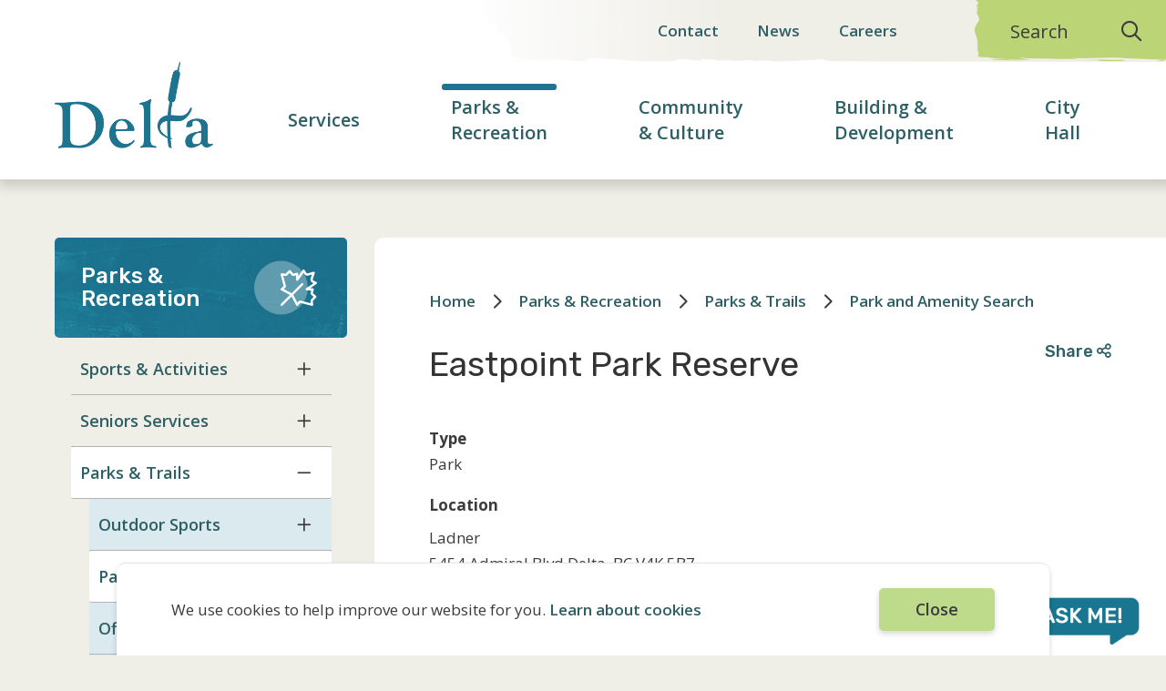

--- FILE ---
content_type: text/html; charset=UTF-8
request_url: https://www.delta.ca/parks-recreation/parks-trails/park-and-amenity-search/eastpoint-park-reserve
body_size: 16661
content:
<!DOCTYPE html><html lang="en" dir="ltr" prefix="content: http://purl.org/rss/1.0/modules/content/ dc: http://purl.org/dc/terms/ foaf: http://xmlns.com/foaf/0.1/ og: http://ogp.me/ns# rdfs: http://www.w3.org/2000/01/rdf-schema# schema: http://schema.org/ sioc: http://rdfs.org/sioc/ns# sioct: http://rdfs.org/sioc/types# skos: http://www.w3.org/2004/02/skos/core# xsd: http://www.w3.org/2001/XMLSchema# "><head><meta charset="utf-8" /><script async src="https://www.googletagmanager.com/gtag/js?id=G-DTW4KCNTZ3"></script><script>window.dataLayer = window.dataLayer || [];function gtag(){dataLayer.push(arguments)};gtag("js", new Date());gtag("set", "developer_id.dMDhkMT", true);gtag("config", "G-DTW4KCNTZ3", {"groups":"default","page_placeholder":"PLACEHOLDER_page_location"});</script><meta name="Generator" content="Drupal 10 (https://www.drupal.org)" /><meta name="MobileOptimized" content="width" /><meta name="HandheldFriendly" content="true" /><meta name="viewport" content="width=device-width, initial-scale=1.0" /><link rel="icon" href="/sites/default/files/favicon.png" type="image/png" /><link rel="canonical" href="http://www.delta.ca/parks-recreation/parks-trails/park-and-amenity-search/eastpoint-park-reserve" /><link rel="shortlink" href="http://www.delta.ca/node/204" /><title>Eastpoint Park Reserve | City of Delta</title><link rel="stylesheet" media="all" href="/sites/default/files/css/css_cfYGeheN5bkyDn5QhfT4tRQ6UgpWMHNGS_eUkNtWNAU.css?delta=0&amp;language=en&amp;theme=delta&amp;include=eJxVjl0KwzAMgy8U5qedJ7iJ0oU6donTje70-6GD7kXSBwIpLch1WI9VM3RMYmmhUw6--0CjiR0hCbvvf7nBnWd4SNZBar2x1CdChgymWWxiOaCYDg_byrqtkXOrSmm5BgEXwaAZiv4u__jwYKXUhHizrTudIZbP2hjovzNqGeFe8XD66qVZ3gQvpbBYpQ" /><link rel="stylesheet" media="all" href="/sites/default/files/css/css_A2m_IWbpEy88Z7D-i53XC7GezF__IOzhTyCztKcf_8U.css?delta=1&amp;language=en&amp;theme=delta&amp;include=eJxVjl0KwzAMgy8U5qedJ7iJ0oU6donTje70-6GD7kXSBwIpLch1WI9VM3RMYmmhUw6--0CjiR0hCbvvf7nBnWd4SNZBar2x1CdChgymWWxiOaCYDg_byrqtkXOrSmm5BgEXwaAZiv4u__jwYKXUhHizrTudIZbP2hjovzNqGeFe8XD66qVZ3gQvpbBYpQ" /><link rel="stylesheet" media="all" href="//fonts.googleapis.com/css2?family=Open+Sans:wght@400;600;700&amp;family=Rubik:wght@400;500;700&amp;display=swap" /><link rel="apple-touch-icon" href="/themes/custom/delta/images/apple-touch.png" /><meta name="facebook-domain-verification" content="n5gmqqp6wjma0rgrcz3bmnxqddd2mi" /></head><body class="parks-recreation-parks-trails-park-and-amenity-search-eastpoint-park-reserve section--parks-recreation p-nid--204 p-type--facility_park path-node page-node-type-facility-park"> <a href="#main-content" class="visually-hidden focusable a-skip-link">Skip to main content</a> <a href="#main-menu-wrapper" class="visually-hidden focusable a-skip-link">Skip to main menu</a> <a href="#footer" class="visually-hidden focusable a-skip-link">Skip to footer</a><div class="dialog-off-canvas-main-canvas" data-off-canvas-main-canvas> <header id="header" class="t-header" role="banner"><div class="t-header__top o-header-meta"><div class="t-container"><div class="m-menu-wrapper m-menu-wrapper--header" id="header-menu"><div class="region region-menu__header"> <nav role="navigation" aria-labelledby="block-delta-headermenu-menu" id="block-delta-headermenu" class="block block-menu navigation menu--header-menu"><h2 class="visually-hidden" id="block-delta-headermenu-menu">Header menu</h2><ul class="m-menu"><li class="m-menu__item"><a href="/contact-us" class="m-menu__item-link" data-drupal-link-system-path="node/144">Contact</a></li><li class="m-menu__item"><a href="/community-culture/happening-delta/news" class="m-menu__item-link" data-drupal-link-system-path="node/82">News</a></li><li class="m-menu__item"><a href="/city-hall/careers" class="m-menu__item-link" data-drupal-link-system-path="node/133">Careers</a></li></ul> </nav></div></div><div class="o-search-form"> <button class="o-search-form__trigger" aria-expanded="false" aria-haspopup="true" aria-controls="search-form" aria-label="Expand the search form">Search</button><div class="o-search-form__form m-search-form" id="search-form"><div class="m-search-form--active-overlay"></div><div class="m-search-form__top-pages m-top-pages" id="top-pages--header"> <button class="m-top-pages__close" aria-label="Close the Top Pages list" aria-expanded="true" aria-controls="top-pages--header"></button><div class="region region-top-pages"><div class="views-element-container block block-views block-views-blocktop-pages-block-1" id="block-views-block-top-pages-block-1"><h2>Top Pages</h2><div><div class="view view-top-pages view-id-top_pages view-display-id-block_1 js-view-dom-id-96d2f43781ab5f848aad5a6d9d7371b444e4b84fc842b4b85aeb4c6f5e3e85c2"><div class="view-content"><div class="views-row"><div class="views-field views-field-field-top-pages"><div class="field-content"><div class="item-list"><ul><li><a href="/parks-recreation/sports-activities/programs-registration">Programs &amp; Registration</a></li><li><a href="/services/property-taxes-utilities">Property Taxes &amp; Utilities</a></li><li><a href="/services/garbage-recycling/collection-schedule">Collection Schedule</a></li><li><a href="/city-hall/delta-council">Mayor &amp; Council</a></li><li><a href="/community-culture/happening-delta/news">News</a></li></ul></div></div></div><div class="views-field views-field-field-top-pages-featured-link"><div class="field-content"><a href="/city-hall/municipal-information/departments">Contact Directory</a></div></div></div></div></div></div></div></div></div><div class="add-search__wrapper"><form action="/search" method="get"><div role="button" class="add-search__close--mobile"><span class="fal fa-times"></span></div> <input aria-label="Search field" autocomplete="off" class="addsearch" data-addsearch-field="true" name="addsearch" placeholder="What can we help you find?" type="text" /> <span class="add-search__submit"><input type="submit" /></span></form> <script>
window.addsearch_settings = {
allow_parent_form_submit: true
}
</script><script src="https://addsearch.com/js/?key=1070d7f0c4e7a793148503ef5db7a3a1"></script></div></div></div></div></div><div class="t-header__bottom o-header-main"><div class="t-container"><div class="a-logo"><div class="region region-logo"><div id="block-delta-branding" class="block block-system block-system-branding-block"> <a href="/" rel="home" class="site-logo"> <img src="/sites/default/files/Delta%20Logo.png" alt="Home" /> </a></div></div></div><div class="m-menu-wrapper m-menu-wrapper--main" id="main-menu"><div class="region region-menu"> <nav role="navigation" aria-labelledby="block-delta-mainnavigation-menu" id="block-delta-mainnavigation" class="block block-menu navigation menu--main"><h2 class="visually-hidden" id="block-delta-mainnavigation-menu">Main navigation</h2><ul class="m-menu"><li class="m-menu__item m-menu__item--expanded"> <span class="m-menu__item-link-wrapper a-menu-link-wrapper a-menu-link-wrapper--parent"> <a href="/services" class="a-menu-link-wrapper__link" aria-haspopup="true" aria-expanded="false" data-drupal-link-system-path="node/314">Services</a> <button class="a-menu-link-wrapper__trigger" aria-haspopup="true" aria-expanded="false" aria-label="Expand the Services section of the menu"></button><div class="a-menu-link-wrapper__divider"></div> </span><ul class="m-menu"><li class="m-menu__item m-menu__item--expanded"> <span class="m-menu__item-link-wrapper a-menu-link-wrapper a-menu-link-wrapper--parent"> <a href="/services/online-services" class="a-menu-link-wrapper__link" aria-haspopup="true" aria-expanded="false" data-drupal-link-system-path="node/29">Online Services</a> <button class="a-menu-link-wrapper__trigger" aria-haspopup="true" aria-expanded="false" aria-label="Expand the Online Services section of the menu"></button> </span><ul class="m-menu"><li class="m-menu__item"> <span class="m-menu__item-link-wrapper a-menu-link-wrapper"><a href="/deltaconnect" class="a-menu-link-wrapper__link" data-drupal-link-system-path="node/1577">DeltaConnect Mobile App</a></span></li></ul></li><li class="m-menu__item m-menu__item--expanded"> <span class="m-menu__item-link-wrapper a-menu-link-wrapper a-menu-link-wrapper--parent"> <a href="/services/garbage-recycling" class="a-menu-link-wrapper__link" aria-haspopup="true" aria-expanded="false" data-drupal-link-system-path="node/30">Garbage &amp; Recycling</a> <button class="a-menu-link-wrapper__trigger" aria-haspopup="true" aria-expanded="false" aria-label="Expand the Garbage &amp; Recycling section of the menu"></button> </span><ul class="m-menu"><li class="m-menu__item"> <span class="m-menu__item-link-wrapper a-menu-link-wrapper"><a href="/services/garbage-recycling/garbage" class="a-menu-link-wrapper__link" data-drupal-link-system-path="node/31">Garbage</a></span></li><li class="m-menu__item"> <span class="m-menu__item-link-wrapper a-menu-link-wrapper"><a href="/services/garbage-recycling/recycling" class="a-menu-link-wrapper__link" data-drupal-link-system-path="node/32">Recycling</a></span></li><li class="m-menu__item"> <span class="m-menu__item-link-wrapper a-menu-link-wrapper"><a href="/services/garbage-recycling/green-can-compost" class="a-menu-link-wrapper__link" data-drupal-link-system-path="node/33">Green Can &amp; Compost</a></span></li><li class="m-menu__item"> <span class="m-menu__item-link-wrapper a-menu-link-wrapper"><a href="/services/garbage-recycling/large-item-pick" class="a-menu-link-wrapper__link" data-drupal-link-system-path="node/34">Large Item Pick-Up</a></span></li><li class="m-menu__item"> <span class="m-menu__item-link-wrapper a-menu-link-wrapper"><a href="/services/garbage-recycling/spring-clean" class="a-menu-link-wrapper__link" data-drupal-link-system-path="node/774">Spring Clean-Up</a></span></li><li class="m-menu__item"> <span class="m-menu__item-link-wrapper a-menu-link-wrapper"><a href="/services/garbage-recycling/collection-schedule" class="a-menu-link-wrapper__link" data-drupal-link-system-path="node/35">Collection Schedule</a></span></li></ul></li><li class="m-menu__item m-menu__item--expanded"> <span class="m-menu__item-link-wrapper a-menu-link-wrapper a-menu-link-wrapper--parent"> <a href="/services/property-taxes-utilities" class="a-menu-link-wrapper__link" aria-haspopup="true" aria-expanded="false" data-drupal-link-system-path="node/124">Property Taxes &amp; Utilities</a> <button class="a-menu-link-wrapper__trigger" aria-haspopup="true" aria-expanded="false" aria-label="Expand the Property Taxes &amp; Utilities section of the menu"></button> </span><ul class="m-menu"><li class="m-menu__item"> <span class="m-menu__item-link-wrapper a-menu-link-wrapper"><a href="/services/property-taxes-utilities/property-taxes" class="a-menu-link-wrapper__link" data-drupal-link-system-path="node/125">Property Taxes</a></span></li><li class="m-menu__item"> <span class="m-menu__item-link-wrapper a-menu-link-wrapper"><a href="/services/property-taxes-utilities/utilities" title="Flat Rate &amp; Metered Utilities" class="a-menu-link-wrapper__link" data-drupal-link-system-path="node/499">Utilities</a></span></li></ul></li><li class="m-menu__item m-menu__item--expanded"> <span class="m-menu__item-link-wrapper a-menu-link-wrapper a-menu-link-wrapper--parent"> <a href="/services/delta-community-animal-shelter" class="a-menu-link-wrapper__link" aria-haspopup="true" aria-expanded="false" data-drupal-link-system-path="node/36">Delta Community Animal Shelter</a> <button class="a-menu-link-wrapper__trigger" aria-haspopup="true" aria-expanded="false" aria-label="Expand the Delta Community Animal Shelter section of the menu"></button> </span><ul class="m-menu"><li class="m-menu__item"> <span class="m-menu__item-link-wrapper a-menu-link-wrapper"><a href="/services/delta-community-animal-shelter/about-animal-shelter" class="a-menu-link-wrapper__link" data-drupal-link-system-path="node/37">About the Animal Shelter</a></span></li><li class="m-menu__item"> <span class="m-menu__item-link-wrapper a-menu-link-wrapper"><a href="/services/delta-community-animal-shelter/how-adopt" class="a-menu-link-wrapper__link" data-drupal-link-system-path="node/538">How to Adopt</a></span></li><li class="m-menu__item"> <span class="m-menu__item-link-wrapper a-menu-link-wrapper"><a href="/services/delta-community-animal-shelter/animals-adoption" class="a-menu-link-wrapper__link" data-drupal-link-system-path="node/38">Animals for Adoption</a></span></li><li class="m-menu__item"> <span class="m-menu__item-link-wrapper a-menu-link-wrapper"><a href="/services/delta-community-animal-shelter/donate-and-volunteer" class="a-menu-link-wrapper__link" data-drupal-link-system-path="node/39">Donate and Volunteer</a></span></li><li class="m-menu__item"> <span class="m-menu__item-link-wrapper a-menu-link-wrapper"><a href="/services/delta-community-animal-shelter/licensing-permits" class="a-menu-link-wrapper__link" data-drupal-link-system-path="node/40">Licensing &amp; Permits</a></span></li><li class="m-menu__item"> <span class="m-menu__item-link-wrapper a-menu-link-wrapper"><a href="/services/delta-community-animal-shelter/resources-education" class="a-menu-link-wrapper__link" data-drupal-link-system-path="node/41">Resources &amp; Education</a></span></li></ul></li><li class="m-menu__item m-menu__item--expanded"> <span class="m-menu__item-link-wrapper a-menu-link-wrapper a-menu-link-wrapper--parent"> <a href="/services/public-safety" class="a-menu-link-wrapper__link" aria-haspopup="true" aria-expanded="false" data-drupal-link-system-path="node/42">Public Safety</a> <button class="a-menu-link-wrapper__trigger" aria-haspopup="true" aria-expanded="false" aria-label="Expand the Public Safety section of the menu"></button> </span><ul class="m-menu"><li class="m-menu__item m-menu__item--collapsed"> <span class="m-menu__item-link-wrapper a-menu-link-wrapper"><a href="/services/public-safety/delta-fire-emergency-services" class="a-menu-link-wrapper__link" data-drupal-link-system-path="node/43">Delta Fire &amp; Emergency Services</a></span></li><li class="m-menu__item"> <span class="m-menu__item-link-wrapper a-menu-link-wrapper"><a href="/services/public-safety/fire-prevention" class="a-menu-link-wrapper__link" data-drupal-link-system-path="node/47">Fire Prevention</a></span></li><li class="m-menu__item"> <span class="m-menu__item-link-wrapper a-menu-link-wrapper"><a href="/services/public-safety/emergency-management" class="a-menu-link-wrapper__link" data-drupal-link-system-path="node/45">Emergency Management</a></span></li><li class="m-menu__item"> <span class="m-menu__item-link-wrapper a-menu-link-wrapper"><a href="/beattheheat" class="a-menu-link-wrapper__link" data-drupal-link-system-path="node/887">Beat the Heat</a></span></li><li class="m-menu__item"> <span class="m-menu__item-link-wrapper a-menu-link-wrapper"><a href="https://deltapolice.ca/" class="a-menu-link-wrapper__link">Delta Police Department</a></span></li></ul></li><li class="m-menu__item"> <span class="m-menu__item-link-wrapper a-menu-link-wrapper"><a href="/services/permits-licences" class="a-menu-link-wrapper__link" data-drupal-link-system-path="node/123">Permits &amp; Licences</a></span></li><li class="m-menu__item m-menu__item--expanded"> <span class="m-menu__item-link-wrapper a-menu-link-wrapper a-menu-link-wrapper--parent"> <a href="/services/transportation" class="a-menu-link-wrapper__link" aria-haspopup="true" aria-expanded="false" data-drupal-link-system-path="node/54">Transportation</a> <button class="a-menu-link-wrapper__trigger" aria-haspopup="true" aria-expanded="false" aria-label="Expand the Transportation section of the menu"></button> </span><ul class="m-menu"><li class="m-menu__item"> <span class="m-menu__item-link-wrapper a-menu-link-wrapper"><a href="/services/transportation/snow-ice-preparedness" class="a-menu-link-wrapper__link" data-drupal-link-system-path="node/55">Snow &amp; Ice Preparedness</a></span></li><li class="m-menu__item"> <span class="m-menu__item-link-wrapper a-menu-link-wrapper"><a href="/services/transportation/street-lights" class="a-menu-link-wrapper__link" data-drupal-link-system-path="node/57">Street Lights</a></span></li><li class="m-menu__item"> <span class="m-menu__item-link-wrapper a-menu-link-wrapper"><a href="/services/transportation/vision-zero-strategy" class="a-menu-link-wrapper__link" data-drupal-link-system-path="node/1922">Vision Zero Strategy</a></span></li></ul></li><li class="m-menu__item m-menu__item--expanded"> <span class="m-menu__item-link-wrapper a-menu-link-wrapper a-menu-link-wrapper--parent"> <a href="/services/water-sewer-drainage" class="a-menu-link-wrapper__link" aria-haspopup="true" aria-expanded="false" data-drupal-link-system-path="node/58">Water, Sewer &amp; Drainage</a> <button class="a-menu-link-wrapper__trigger" aria-haspopup="true" aria-expanded="false" aria-label="Expand the Water, Sewer &amp; Drainage section of the menu"></button> </span><ul class="m-menu"><li class="m-menu__item"> <span class="m-menu__item-link-wrapper a-menu-link-wrapper"><a href="/services/water-sewer-drainage/water-management" class="a-menu-link-wrapper__link" data-drupal-link-system-path="node/59">Water Management</a></span></li><li class="m-menu__item"> <span class="m-menu__item-link-wrapper a-menu-link-wrapper"><a href="/services/water-sewer-drainage/water-conservation" class="a-menu-link-wrapper__link" data-drupal-link-system-path="node/60">Water Conservation</a></span></li><li class="m-menu__item"> <span class="m-menu__item-link-wrapper a-menu-link-wrapper"><a href="/services/water-sewer-drainage/sanitary-sewer-drainage" class="a-menu-link-wrapper__link" data-drupal-link-system-path="node/61">Sanitary Sewer &amp; Drainage</a></span></li></ul></li><li class="m-menu__item"> <span class="m-menu__item-link-wrapper a-menu-link-wrapper"><a href="/cemeteries" class="a-menu-link-wrapper__link" data-drupal-link-system-path="node/62">Cemeteries</a></span></li></ul></li><li class="m-menu__item m-menu__item--expanded m-menu__item--active-trail"> <span class="m-menu__item-link-wrapper a-menu-link-wrapper a-menu-link-wrapper--parent"> <a href="/parks-recreation" class="a-menu-link-wrapper__link" aria-haspopup="true" aria-expanded="false" data-drupal-link-system-path="node/25">Parks &amp; Recreation</a> <button class="a-menu-link-wrapper__trigger" aria-haspopup="true" aria-expanded="false" aria-label="Expand the Parks &amp; Recreation section of the menu"></button><div class="a-menu-link-wrapper__divider"></div> </span><ul class="m-menu"><li class="m-menu__item m-menu__item--expanded"> <span class="m-menu__item-link-wrapper a-menu-link-wrapper a-menu-link-wrapper--parent"> <a href="/parks-recreation/sports-activities" class="a-menu-link-wrapper__link" aria-haspopup="true" aria-expanded="false" data-drupal-link-system-path="node/63">Sports &amp; Activities</a> <button class="a-menu-link-wrapper__trigger" aria-haspopup="true" aria-expanded="false" aria-label="Expand the Sports &amp; Activities section of the menu"></button> </span><ul class="m-menu"><li class="m-menu__item m-menu__item--collapsed"> <span class="m-menu__item-link-wrapper a-menu-link-wrapper"><a href="/admission" class="a-menu-link-wrapper__link" data-drupal-link-system-path="node/602">Fees &amp; Admissions</a></span></li><li class="m-menu__item m-menu__item--collapsed"> <span class="m-menu__item-link-wrapper a-menu-link-wrapper"><a href="/parks-recreation/sports-activities/programs-registration" class="a-menu-link-wrapper__link" data-drupal-link-system-path="node/64">Programs &amp; Registration</a></span></li><li class="m-menu__item"> <span class="m-menu__item-link-wrapper a-menu-link-wrapper"><a href="/parks-recreation/sports-activities/fitness" class="a-menu-link-wrapper__link" data-drupal-link-system-path="node/762">Fitness</a></span></li><li class="m-menu__item m-menu__item--collapsed"> <span class="m-menu__item-link-wrapper a-menu-link-wrapper"><a href="/parks-recreation/sports-activities/recreation-facilities" class="a-menu-link-wrapper__link" data-drupal-link-system-path="node/65">Recreation Facilities</a></span></li><li class="m-menu__item"> <span class="m-menu__item-link-wrapper a-menu-link-wrapper"><a href="/parks-recreation/sports-activities/recreation-access" class="a-menu-link-wrapper__link" data-drupal-link-system-path="node/66">Recreation Access</a></span></li><li class="m-menu__item"> <span class="m-menu__item-link-wrapper a-menu-link-wrapper"><a href="/parks-recreation/sports-activities/youth-programs" class="a-menu-link-wrapper__link" data-drupal-link-system-path="node/2210">Youth Programs</a></span></li></ul></li><li class="m-menu__item m-menu__item--expanded"> <span class="m-menu__item-link-wrapper a-menu-link-wrapper a-menu-link-wrapper--parent"> <a href="/parks-recreation/seniors-services" class="a-menu-link-wrapper__link" aria-haspopup="true" aria-expanded="false" data-drupal-link-system-path="node/67">Seniors Services</a> <button class="a-menu-link-wrapper__trigger" aria-haspopup="true" aria-expanded="false" aria-label="Expand the Seniors Services section of the menu"></button> </span><ul class="m-menu"><li class="m-menu__item"> <span class="m-menu__item-link-wrapper a-menu-link-wrapper"><a href="/parks-recreation/seniors-services/seniors-bus" class="a-menu-link-wrapper__link" data-drupal-link-system-path="node/794">Seniors Bus</a></span></li><li class="m-menu__item"> <span class="m-menu__item-link-wrapper a-menu-link-wrapper"><a href="/parks-recreation/seniors-services/seniors-recreation-centres" class="a-menu-link-wrapper__link" data-drupal-link-system-path="node/68">Seniors Recreation Centres</a></span></li><li class="m-menu__item"> <span class="m-menu__item-link-wrapper a-menu-link-wrapper"><a href="/parks-recreation/seniors-services/senior-services-directory" class="a-menu-link-wrapper__link" data-drupal-link-system-path="node/69">Senior Services Directory</a></span></li></ul></li><li class="m-menu__item m-menu__item--expanded m-menu__item--active-trail"> <span class="m-menu__item-link-wrapper a-menu-link-wrapper a-menu-link-wrapper--parent"> <a href="/parks-recreation/parks-trails" class="a-menu-link-wrapper__link" aria-haspopup="true" aria-expanded="false" data-drupal-link-system-path="node/70">Parks &amp; Trails</a> <button class="a-menu-link-wrapper__trigger" aria-haspopup="true" aria-expanded="false" aria-label="Expand the Parks &amp; Trails section of the menu"></button> </span><ul class="m-menu"><li class="m-menu__item m-menu__item--collapsed"> <span class="m-menu__item-link-wrapper a-menu-link-wrapper"><a href="/parks-recreation/parks-trails/outdoor-sports" title="Information for usage, booking, and fees related to outdoor fields." class="a-menu-link-wrapper__link" data-drupal-link-system-path="node/1505">Outdoor Sports</a></span></li><li class="m-menu__item m-menu__item--active-trail"> <span class="m-menu__item-link-wrapper a-menu-link-wrapper"><a href="/parks-recreation/parks-trails/park-and-amenity-search" class="a-menu-link-wrapper__link" data-drupal-link-system-path="node/71">Park &amp; Amenity Search</a></span></li><li class="m-menu__item"> <span class="m-menu__item-link-wrapper a-menu-link-wrapper"><a href="/parks-recreation/parks-trails/leash-dog-areas" class="a-menu-link-wrapper__link" data-drupal-link-system-path="node/72">Off-Leash Dog Areas</a></span></li><li class="m-menu__item"> <span class="m-menu__item-link-wrapper a-menu-link-wrapper"><a href="/parks-recreation/parks-trails/trails-cycling" class="a-menu-link-wrapper__link" data-drupal-link-system-path="node/73">Trails &amp; Cycling</a></span></li><li class="m-menu__item"> <span class="m-menu__item-link-wrapper a-menu-link-wrapper"><a href="/parks-recreation/parks-trails/ladner-harbour" class="a-menu-link-wrapper__link" data-drupal-link-system-path="node/74">Ladner Harbour</a></span></li><li class="m-menu__item"> <span class="m-menu__item-link-wrapper a-menu-link-wrapper"><a href="/parks-recreation/parks-trails/donate-parks" class="a-menu-link-wrapper__link" data-drupal-link-system-path="node/75">Donate to Parks</a></span></li></ul></li><li class="m-menu__item"> <span class="m-menu__item-link-wrapper a-menu-link-wrapper"><a href="/parks-recreation/message-board-request" title="Message Board Request" class="a-menu-link-wrapper__link" data-drupal-link-system-path="node/599">Message Board Request</a></span></li><li class="m-menu__item"> <span class="m-menu__item-link-wrapper a-menu-link-wrapper"><a href="/parks-recreation/registration-frequently-asked-questions" class="a-menu-link-wrapper__link" data-drupal-link-system-path="node/944">Registration &amp; Booking FAQ</a></span></li></ul></li><li class="m-menu__item m-menu__item--expanded"> <span class="m-menu__item-link-wrapper a-menu-link-wrapper a-menu-link-wrapper--parent"> <a href="/community-culture" class="a-menu-link-wrapper__link" aria-haspopup="true" aria-expanded="false" data-drupal-link-system-path="node/311">Community &amp; Culture</a> <button class="a-menu-link-wrapper__trigger" aria-haspopup="true" aria-expanded="false" aria-label="Expand the Community &amp; Culture section of the menu"></button><div class="a-menu-link-wrapper__divider"></div> </span><ul class="m-menu"><li class="m-menu__item m-menu__item--expanded"> <span class="m-menu__item-link-wrapper a-menu-link-wrapper a-menu-link-wrapper--parent"> <a href="/community-culture/happening-delta" class="a-menu-link-wrapper__link" aria-haspopup="true" aria-expanded="false" data-drupal-link-system-path="node/8">About Delta</a> <button class="a-menu-link-wrapper__trigger" aria-haspopup="true" aria-expanded="false" aria-label="Expand the About Delta section of the menu"></button> </span><ul class="m-menu"><li class="m-menu__item"> <span class="m-menu__item-link-wrapper a-menu-link-wrapper"><a href="/community-culture/happening-delta/news" class="a-menu-link-wrapper__link" data-drupal-link-system-path="node/82">News</a></span></li><li class="m-menu__item m-menu__item--collapsed"> <span class="m-menu__item-link-wrapper a-menu-link-wrapper"><a href="/community-culture/happening-delta/events-calendar" class="a-menu-link-wrapper__link" data-drupal-link-system-path="node/10">Events Calendar</a></span></li><li class="m-menu__item"> <span class="m-menu__item-link-wrapper a-menu-link-wrapper"><a href="/community-culture/happening-delta/alerts" class="a-menu-link-wrapper__link" data-drupal-link-system-path="node/274">Alerts</a></span></li></ul></li><li class="m-menu__item m-menu__item--expanded"> <span class="m-menu__item-link-wrapper a-menu-link-wrapper a-menu-link-wrapper--parent"> <a href="/community-culture/arts-culture" class="a-menu-link-wrapper__link" aria-haspopup="true" aria-expanded="false" data-drupal-link-system-path="node/83">Arts &amp; Culture</a> <button class="a-menu-link-wrapper__trigger" aria-haspopup="true" aria-expanded="false" aria-label="Expand the Arts &amp; Culture section of the menu"></button> </span><ul class="m-menu"><li class="m-menu__item"> <span class="m-menu__item-link-wrapper a-menu-link-wrapper"><a href="/community-culture/arts-culture/cultural-services" class="a-menu-link-wrapper__link" data-drupal-link-system-path="node/689">Cultural Services</a></span></li><li class="m-menu__item"> <span class="m-menu__item-link-wrapper a-menu-link-wrapper"><a href="/community-culture/arts-culture/tsawwassen-arts-centre" class="a-menu-link-wrapper__link" data-drupal-link-system-path="node/84">Tsawwassen Arts Centre</a></span></li><li class="m-menu__item"> <span class="m-menu__item-link-wrapper a-menu-link-wrapper"><a href="/community-culture/arts-culture/north-delta-centre-arts" class="a-menu-link-wrapper__link" data-drupal-link-system-path="node/85">North Delta Centre for the Arts</a></span></li><li class="m-menu__item"> <span class="m-menu__item-link-wrapper a-menu-link-wrapper"><a href="/community-culture/arts-culture/community-banner-contest" class="a-menu-link-wrapper__link" data-drupal-link-system-path="node/87">Community Banner Contest</a></span></li><li class="m-menu__item"> <span class="m-menu__item-link-wrapper a-menu-link-wrapper"><a href="/community-culture/arts-culture/libraries" class="a-menu-link-wrapper__link" data-drupal-link-system-path="node/88">Libraries</a></span></li><li class="m-menu__item"> <span class="m-menu__item-link-wrapper a-menu-link-wrapper"><a href="/community-culture/arts-culture/mobile-food-and-beverage-vendor-program" class="a-menu-link-wrapper__link" data-drupal-link-system-path="node/1857">Mobile Food and Beverage Vendor Program</a></span></li></ul></li><li class="m-menu__item m-menu__item--expanded"> <span class="m-menu__item-link-wrapper a-menu-link-wrapper a-menu-link-wrapper--parent"> <a href="/community-culture/social-planning" class="a-menu-link-wrapper__link" aria-haspopup="true" aria-expanded="false" data-drupal-link-system-path="node/48">Social Planning</a> <button class="a-menu-link-wrapper__trigger" aria-haspopup="true" aria-expanded="false" aria-label="Expand the Social Planning section of the menu"></button> </span><ul class="m-menu"><li class="m-menu__item"> <span class="m-menu__item-link-wrapper a-menu-link-wrapper"><a href="/community-culture/social-planning/social-action-plan" class="a-menu-link-wrapper__link" data-drupal-link-system-path="node/273">Social Action Plan</a></span></li><li class="m-menu__item"> <span class="m-menu__item-link-wrapper a-menu-link-wrapper"><a href="/community-culture/social-planning/community-resources" class="a-menu-link-wrapper__link" data-drupal-link-system-path="node/50">Community Resources</a></span></li><li class="m-menu__item m-menu__item--collapsed"> <span class="m-menu__item-link-wrapper a-menu-link-wrapper"><a href="/community-culture/social-planning/supporting-new-immigrants" class="a-menu-link-wrapper__link" data-drupal-link-system-path="node/1667">Supporting New Immigrants</a></span></li><li class="m-menu__item"> <span class="m-menu__item-link-wrapper a-menu-link-wrapper"><a href="/community-culture/social-planning/shelters-delta" class="a-menu-link-wrapper__link" data-drupal-link-system-path="node/51">Shelters in Delta</a></span></li><li class="m-menu__item"> <span class="m-menu__item-link-wrapper a-menu-link-wrapper"><a href="/community-culture/social-planning/child-care-delta" class="a-menu-link-wrapper__link" data-drupal-link-system-path="node/52">Child Care in Delta</a></span></li><li class="m-menu__item"> <span class="m-menu__item-link-wrapper a-menu-link-wrapper"><a href="/community-culture/social-planning/substance-use-mental-health" class="a-menu-link-wrapper__link" data-drupal-link-system-path="node/53">Substance Use &amp; Mental Health</a></span></li><li class="m-menu__item"> <span class="m-menu__item-link-wrapper a-menu-link-wrapper"><a href="/community-culture/social-planning/demographics" class="a-menu-link-wrapper__link" data-drupal-link-system-path="node/272">Demographics</a></span></li><li class="m-menu__item"> <span class="m-menu__item-link-wrapper a-menu-link-wrapper"><a href="/community-culture/social-planning/community-grants-program" class="a-menu-link-wrapper__link" data-drupal-link-system-path="node/1879">Community Grants Program</a></span></li><li class="m-menu__item"> <span class="m-menu__item-link-wrapper a-menu-link-wrapper"><a href="/community-culture/social-planning/reducing-poverty-delta" class="a-menu-link-wrapper__link" data-drupal-link-system-path="node/1085">Reducing Poverty in Delta</a></span></li><li class="m-menu__item"> <span class="m-menu__item-link-wrapper a-menu-link-wrapper"><a href="/community-culture/social-planning/homelessness-delta" class="a-menu-link-wrapper__link" data-drupal-link-system-path="node/1455">Homelessness in Delta</a></span></li></ul></li><li class="m-menu__item m-menu__item--expanded"> <span class="m-menu__item-link-wrapper a-menu-link-wrapper a-menu-link-wrapper--parent"> <a href="/community-culture/museum-heritage" class="a-menu-link-wrapper__link" aria-haspopup="true" aria-expanded="false" data-drupal-link-system-path="node/89">Museum &amp; Heritage</a> <button class="a-menu-link-wrapper__trigger" aria-haspopup="true" aria-expanded="false" aria-label="Expand the Museum &amp; Heritage section of the menu"></button> </span><ul class="m-menu"><li class="m-menu__item"> <span class="m-menu__item-link-wrapper a-menu-link-wrapper"><a href="/community-culture/museum-heritage/discovery-centre" class="a-menu-link-wrapper__link" data-drupal-link-system-path="node/90">Discovery Centre</a></span></li><li class="m-menu__item"> <span class="m-menu__item-link-wrapper a-menu-link-wrapper"><a href="/community-culture/museum-heritage/veteran-street-banners" class="a-menu-link-wrapper__link" data-drupal-link-system-path="node/2285">Veteran Street Banners</a></span></li><li class="m-menu__item"> <span class="m-menu__item-link-wrapper a-menu-link-wrapper"><a href="/community-culture/museum-heritage/archives" class="a-menu-link-wrapper__link" data-drupal-link-system-path="node/91">Archives</a></span></li><li class="m-menu__item"> <span class="m-menu__item-link-wrapper a-menu-link-wrapper"><a href="/community-culture/museum-heritage/heritage-conservation-protection" class="a-menu-link-wrapper__link" data-drupal-link-system-path="node/92">Heritage Conservation &amp; Protection</a></span></li><li class="m-menu__item"> <span class="m-menu__item-link-wrapper a-menu-link-wrapper"><a href="/community-culture/museum-heritage/heritage-grants" class="a-menu-link-wrapper__link" data-drupal-link-system-path="node/93">Heritage Grants</a></span></li></ul></li><li class="m-menu__item m-menu__item--expanded"> <span class="m-menu__item-link-wrapper a-menu-link-wrapper a-menu-link-wrapper--parent"> <a href="/community-culture/environment-conservation" class="a-menu-link-wrapper__link" aria-haspopup="true" aria-expanded="false" data-drupal-link-system-path="node/94">Environment &amp; Conservation</a> <button class="a-menu-link-wrapper__trigger" aria-haspopup="true" aria-expanded="false" aria-label="Expand the Environment &amp; Conservation section of the menu"></button> </span><ul class="m-menu"><li class="m-menu__item"> <span class="m-menu__item-link-wrapper a-menu-link-wrapper"><a href="/community-culture/environment-conservation/climate-action" class="a-menu-link-wrapper__link" data-drupal-link-system-path="node/95">Climate Action</a></span></li><li class="m-menu__item"> <span class="m-menu__item-link-wrapper a-menu-link-wrapper"><a href="/community-culture/environment-conservation/pollinator-friendly-planting-initiatives" class="a-menu-link-wrapper__link" data-drupal-link-system-path="node/2106">Pollinator-Friendly Planting Initiatives</a></span></li><li class="m-menu__item"> <span class="m-menu__item-link-wrapper a-menu-link-wrapper"><a href="/community-culture/environment-conservation/environmental-initiatives" class="a-menu-link-wrapper__link" data-drupal-link-system-path="node/96">Environmental Initiatives</a></span></li><li class="m-menu__item"> <span class="m-menu__item-link-wrapper a-menu-link-wrapper"><a href="/community-culture/environment-conservation/environmentally-sensitive-areas" class="a-menu-link-wrapper__link" data-drupal-link-system-path="node/97">Environmentally Sensitive Areas</a></span></li><li class="m-menu__item"> <span class="m-menu__item-link-wrapper a-menu-link-wrapper"><a href="/community-culture/environment-conservation/planting-our-roots" class="a-menu-link-wrapper__link" data-drupal-link-system-path="node/1686">Planting Our Roots</a></span></li><li class="m-menu__item"> <span class="m-menu__item-link-wrapper a-menu-link-wrapper"><a href="/community-culture/environment-conservation/trees" class="a-menu-link-wrapper__link" data-drupal-link-system-path="node/98">Trees</a></span></li><li class="m-menu__item"> <span class="m-menu__item-link-wrapper a-menu-link-wrapper"><a href="/community-culture/environment-conservation/free-sustainable-workshops" class="a-menu-link-wrapper__link" data-drupal-link-system-path="node/902">Free Sustainable Workshops</a></span></li></ul></li></ul></li><li class="m-menu__item m-menu__item--expanded"> <span class="m-menu__item-link-wrapper a-menu-link-wrapper a-menu-link-wrapper--parent"> <a href="/building-development" class="a-menu-link-wrapper__link" aria-haspopup="true" aria-expanded="false" data-drupal-link-system-path="node/312">Building &amp; Development</a> <button class="a-menu-link-wrapper__trigger" aria-haspopup="true" aria-expanded="false" aria-label="Expand the Building &amp; Development section of the menu"></button><div class="a-menu-link-wrapper__divider"></div> </span><ul class="m-menu"><li class="m-menu__item"> <span class="m-menu__item-link-wrapper a-menu-link-wrapper"><a href="/building-development/your-property" class="a-menu-link-wrapper__link" data-drupal-link-system-path="node/108">Your Property</a></span></li><li class="m-menu__item"> <span class="m-menu__item-link-wrapper a-menu-link-wrapper"><a href="/building-development/bylaws-landuse" class="a-menu-link-wrapper__link" data-drupal-link-system-path="node/99">Bylaws &amp; Land Use Regulations</a></span></li><li class="m-menu__item"> <span class="m-menu__item-link-wrapper a-menu-link-wrapper"><a href="/plans-strategies" title="Plans &amp; Strategies" class="a-menu-link-wrapper__link" data-drupal-link-system-path="node/1439">Plans &amp; Strategies</a></span></li><li class="m-menu__item m-menu__item--expanded"> <span class="m-menu__item-link-wrapper a-menu-link-wrapper a-menu-link-wrapper--parent"> <a href="/building-development/development-planning-approvals" class="a-menu-link-wrapper__link" aria-haspopup="true" aria-expanded="false" data-drupal-link-system-path="node/103">Development Planning &amp; Approvals</a> <button class="a-menu-link-wrapper__trigger" aria-haspopup="true" aria-expanded="false" aria-label="Expand the Development Planning &amp; Approvals section of the menu"></button> </span><ul class="m-menu"><li class="m-menu__item"> <span class="m-menu__item-link-wrapper a-menu-link-wrapper"><a href="/building-development/development-planning-approvals/rezoning" class="a-menu-link-wrapper__link" data-drupal-link-system-path="node/105">Rezoning</a></span></li><li class="m-menu__item"> <span class="m-menu__item-link-wrapper a-menu-link-wrapper"><a href="/building-development/development-planning-approvals/subdividing-stratifying" class="a-menu-link-wrapper__link" data-drupal-link-system-path="node/106">Subdividing &amp; Stratifying</a></span></li><li class="m-menu__item"> <span class="m-menu__item-link-wrapper a-menu-link-wrapper"><a href="/building-development/development-planning-approvals/variances" class="a-menu-link-wrapper__link" data-drupal-link-system-path="node/107">Variances</a></span></li><li class="m-menu__item"> <span class="m-menu__item-link-wrapper a-menu-link-wrapper"><a href="/building-development/development-planning-approvals/development-considerations" class="a-menu-link-wrapper__link" data-drupal-link-system-path="node/104">Development Considerations</a></span></li><li class="m-menu__item"> <span class="m-menu__item-link-wrapper a-menu-link-wrapper"><a href="/building-development/development-planning-approvals/engineering-design-criteria" class="a-menu-link-wrapper__link" data-drupal-link-system-path="node/1683">Engineering Design Criteria</a></span></li></ul></li><li class="m-menu__item"> <span class="m-menu__item-link-wrapper a-menu-link-wrapper"><a href="/building-development/housing-our-future" class="a-menu-link-wrapper__link" data-drupal-link-system-path="node/1843">Housing Our Future</a></span></li><li class="m-menu__item m-menu__item--expanded"> <span class="m-menu__item-link-wrapper a-menu-link-wrapper a-menu-link-wrapper--parent"> <a href="/building-development/building-renovating" class="a-menu-link-wrapper__link" aria-haspopup="true" aria-expanded="false" data-drupal-link-system-path="node/101">Building &amp; Renovating</a> <button class="a-menu-link-wrapper__trigger" aria-haspopup="true" aria-expanded="false" aria-label="Expand the Building &amp; Renovating section of the menu"></button> </span><ul class="m-menu"><li class="m-menu__item m-menu__item--collapsed"> <span class="m-menu__item-link-wrapper a-menu-link-wrapper"><a href="/building-development/building-renovating/residential" class="a-menu-link-wrapper__link" data-drupal-link-system-path="node/178">Residential</a></span></li><li class="m-menu__item"> <span class="m-menu__item-link-wrapper a-menu-link-wrapper"><a href="/building-development/building-renovating/non-residential" class="a-menu-link-wrapper__link" data-drupal-link-system-path="node/179">Non-Residential</a></span></li><li class="m-menu__item"> <span class="m-menu__item-link-wrapper a-menu-link-wrapper"><a href="/building-development/building-renovating/coach-houses-and-garden-suites" class="a-menu-link-wrapper__link" data-drupal-link-system-path="node/2190">Coach Houses and Garden Suites</a></span></li><li class="m-menu__item"> <span class="m-menu__item-link-wrapper a-menu-link-wrapper"><a href="/building-development/building-renovating/secondary-suites" class="a-menu-link-wrapper__link" data-drupal-link-system-path="node/113">Secondary Suites</a></span></li><li class="m-menu__item"> <span class="m-menu__item-link-wrapper a-menu-link-wrapper"><a href="/building-development/building-renovating/sign-permits" class="a-menu-link-wrapper__link" data-drupal-link-system-path="node/180">Sign Permits</a></span></li></ul></li><li class="m-menu__item"> <span class="m-menu__item-link-wrapper a-menu-link-wrapper"><a href="/building-development/how-apply" class="a-menu-link-wrapper__link" data-drupal-link-system-path="node/100">How to Apply</a></span></li></ul></li><li class="m-menu__item m-menu__item--expanded"> <span class="m-menu__item-link-wrapper a-menu-link-wrapper a-menu-link-wrapper--parent"> <a href="/city-hall" class="a-menu-link-wrapper__link" aria-haspopup="true" aria-expanded="false" data-drupal-link-system-path="node/313">City Hall</a> <button class="a-menu-link-wrapper__trigger" aria-haspopup="true" aria-expanded="false" aria-label="Expand the City Hall section of the menu"></button><div class="a-menu-link-wrapper__divider"></div> </span><ul class="m-menu"><li class="m-menu__item m-menu__item--expanded"> <span class="m-menu__item-link-wrapper a-menu-link-wrapper a-menu-link-wrapper--parent"> <a href="/city-hall/delta-council" class="a-menu-link-wrapper__link" aria-haspopup="true" aria-expanded="false" data-drupal-link-system-path="node/114">Delta Council</a> <button class="a-menu-link-wrapper__trigger" aria-haspopup="true" aria-expanded="false" aria-label="Expand the Delta Council section of the menu"></button> </span><ul class="m-menu"><li class="m-menu__item"> <span class="m-menu__item-link-wrapper a-menu-link-wrapper"><a href="/city-hall/delta-council/delta-council-members" class="a-menu-link-wrapper__link" data-drupal-link-system-path="node/1936">Delta Council Members</a></span></li><li class="m-menu__item"> <span class="m-menu__item-link-wrapper a-menu-link-wrapper"><a href="/city-hall/delta-council/goals-priorities" class="a-menu-link-wrapper__link" data-drupal-link-system-path="node/1930">Goals &amp; Priorities</a></span></li><li class="m-menu__item"> <span class="m-menu__item-link-wrapper a-menu-link-wrapper"><a href="/city-hall/mayor-council/council-news" class="a-menu-link-wrapper__link" data-drupal-link-system-path="node/116">Council News</a></span></li><li class="m-menu__item"> <span class="m-menu__item-link-wrapper a-menu-link-wrapper"><a href="/city-hall/delta-council/council-meetings-public-hearings" class="a-menu-link-wrapper__link" data-drupal-link-system-path="node/117">Council Meetings &amp; Public Hearings</a></span></li><li class="m-menu__item"> <span class="m-menu__item-link-wrapper a-menu-link-wrapper"><a href="/city-hall/delta-council/committees-initiatives" class="a-menu-link-wrapper__link" data-drupal-link-system-path="node/118">Committees &amp; Initiatives</a></span></li><li class="m-menu__item"> <span class="m-menu__item-link-wrapper a-menu-link-wrapper"><a href="/city-hall/delta-council/how-we-work" class="a-menu-link-wrapper__link" data-drupal-link-system-path="node/119">How We Work</a></span></li><li class="m-menu__item"> <span class="m-menu__item-link-wrapper a-menu-link-wrapper"><a href="/city-hall/mayor-council/recognition-request" class="a-menu-link-wrapper__link" data-drupal-link-system-path="node/120">Recognition Request</a></span></li><li class="m-menu__item"> <span class="m-menu__item-link-wrapper a-menu-link-wrapper"><a href="/city-hall/mayor-council/awards-scholarships" class="a-menu-link-wrapper__link" data-drupal-link-system-path="node/121">Awards &amp; Scholarships</a></span></li><li class="m-menu__item"> <span class="m-menu__item-link-wrapper a-menu-link-wrapper"><a href="/city-hall/mayor-council/community-awareness-campaign-recognition" class="a-menu-link-wrapper__link" data-drupal-link-system-path="node/664">Community Awareness Campaign Recognition</a></span></li><li class="m-menu__item"> <span class="m-menu__item-link-wrapper a-menu-link-wrapper"><a href="/city-hall/delta-council/community-satisfaction-survey" class="a-menu-link-wrapper__link" data-drupal-link-system-path="node/2134">Community Satisfaction Survey</a></span></li></ul></li><li class="m-menu__item m-menu__item--expanded"> <span class="m-menu__item-link-wrapper a-menu-link-wrapper a-menu-link-wrapper--parent"> <a href="/city-hall/bylaws" class="a-menu-link-wrapper__link" aria-haspopup="true" aria-expanded="false" data-drupal-link-system-path="node/122">Bylaws</a> <button class="a-menu-link-wrapper__trigger" aria-haspopup="true" aria-expanded="false" aria-label="Expand the Bylaws section of the menu"></button> </span><ul class="m-menu"><li class="m-menu__item"> <span class="m-menu__item-link-wrapper a-menu-link-wrapper"><a href="/city-hall/bylaws/bylaw-enforcement" title="Find out how the City of Delta enforces its bylaws." class="a-menu-link-wrapper__link" data-drupal-link-system-path="node/501">Bylaw Enforcement</a></span></li></ul></li><li class="m-menu__item m-menu__item--expanded"> <span class="m-menu__item-link-wrapper a-menu-link-wrapper a-menu-link-wrapper--parent"> <a href="/city-hall/diversity-inclusion" class="a-menu-link-wrapper__link" aria-haspopup="true" aria-expanded="false" data-drupal-link-system-path="node/485">Diversity &amp; Inclusion</a> <button class="a-menu-link-wrapper__trigger" aria-haspopup="true" aria-expanded="false" aria-label="Expand the Diversity &amp; Inclusion section of the menu"></button> </span><ul class="m-menu"><li class="m-menu__item"> <span class="m-menu__item-link-wrapper a-menu-link-wrapper"><a href="/city-hall/diversity-inclusion/truth-and-reconciliation" class="a-menu-link-wrapper__link" data-drupal-link-system-path="node/486">Truth and Reconciliation</a></span></li></ul></li><li class="m-menu__item m-menu__item--expanded"> <span class="m-menu__item-link-wrapper a-menu-link-wrapper a-menu-link-wrapper--parent"> <a href="/city-hall/doing-business" class="a-menu-link-wrapper__link" aria-haspopup="true" aria-expanded="false" data-drupal-link-system-path="node/129">Doing Business</a> <button class="a-menu-link-wrapper__trigger" aria-haspopup="true" aria-expanded="false" aria-label="Expand the Doing Business section of the menu"></button> </span><ul class="m-menu"><li class="m-menu__item"> <span class="m-menu__item-link-wrapper a-menu-link-wrapper"><a href="/city-hall/doing-business/bidding-opportunities" class="a-menu-link-wrapper__link" data-drupal-link-system-path="node/130">Bidding Opportunities</a></span></li><li class="m-menu__item"> <span class="m-menu__item-link-wrapper a-menu-link-wrapper"><a href="/city-hall/doing-business/business-directory" class="a-menu-link-wrapper__link" data-drupal-link-system-path="node/456">Delta Business Directory</a></span></li><li class="m-menu__item"> <span class="m-menu__item-link-wrapper a-menu-link-wrapper"><a href="/city-hall/doing-business/business-licences" class="a-menu-link-wrapper__link" data-drupal-link-system-path="node/131">Business Licences</a></span></li><li class="m-menu__item"> <span class="m-menu__item-link-wrapper a-menu-link-wrapper"><a href="/city-hall/doing-business/filming-delta" class="a-menu-link-wrapper__link" data-drupal-link-system-path="node/132">Filming in Delta</a></span></li><li class="m-menu__item"> <span class="m-menu__item-link-wrapper a-menu-link-wrapper"><a href="https://www.delta.ca/lands-management" class="a-menu-link-wrapper__link">City-Owned Property</a></span></li></ul></li><li class="m-menu__item m-menu__item--expanded"> <span class="m-menu__item-link-wrapper a-menu-link-wrapper a-menu-link-wrapper--parent"> <a href="/city-hall/careers" class="a-menu-link-wrapper__link" aria-haspopup="true" aria-expanded="false" data-drupal-link-system-path="node/133">Careers</a> <button class="a-menu-link-wrapper__trigger" aria-haspopup="true" aria-expanded="false" aria-label="Expand the Careers section of the menu"></button> </span><ul class="m-menu"><li class="m-menu__item m-menu__item--collapsed"> <span class="m-menu__item-link-wrapper a-menu-link-wrapper"><a href="/city-hall/careers/volunteering" class="a-menu-link-wrapper__link" data-drupal-link-system-path="node/135">Volunteering</a></span></li></ul></li><li class="m-menu__item m-menu__item--expanded"> <span class="m-menu__item-link-wrapper a-menu-link-wrapper a-menu-link-wrapper--parent"> <a href="/city-hall/municipal-information" class="a-menu-link-wrapper__link" aria-haspopup="true" aria-expanded="false" data-drupal-link-system-path="node/136">Municipal Information</a> <button class="a-menu-link-wrapper__trigger" aria-haspopup="true" aria-expanded="false" aria-label="Expand the Municipal Information section of the menu"></button> </span><ul class="m-menu"><li class="m-menu__item"> <span class="m-menu__item-link-wrapper a-menu-link-wrapper"><a href="/city-hall/municipal-information/departments" class="a-menu-link-wrapper__link" data-drupal-link-system-path="node/137">Departments</a></span></li><li class="m-menu__item"> <span class="m-menu__item-link-wrapper a-menu-link-wrapper"><a href="/city-hall/municipal-information/elections" class="a-menu-link-wrapper__link" data-drupal-link-system-path="node/138">Elections</a></span></li><li class="m-menu__item"> <span class="m-menu__item-link-wrapper a-menu-link-wrapper"><a href="/city-hall/municipal-information/freedom-information" class="a-menu-link-wrapper__link" data-drupal-link-system-path="node/139">Freedom of Information</a></span></li><li class="m-menu__item"> <span class="m-menu__item-link-wrapper a-menu-link-wrapper"><a href="/city-hall/municipal-information/making-claim" class="a-menu-link-wrapper__link" data-drupal-link-system-path="node/1804">Making a Claim</a></span></li><li class="m-menu__item"> <span class="m-menu__item-link-wrapper a-menu-link-wrapper"><a href="/city-hall/community-engagement" class="a-menu-link-wrapper__link" data-drupal-link-system-path="node/338">Community Engagement</a></span></li><li class="m-menu__item"> <span class="m-menu__item-link-wrapper a-menu-link-wrapper"><a href="/city-hall/municipal-information/open-data-catalogue" class="a-menu-link-wrapper__link" data-drupal-link-system-path="node/140">Open Data Catalogue</a></span></li><li class="m-menu__item"> <span class="m-menu__item-link-wrapper a-menu-link-wrapper"><a href="/city-hall/municipal-information/financial-information" class="a-menu-link-wrapper__link" data-drupal-link-system-path="node/142">Financial Information</a></span></li><li class="m-menu__item"> <span class="m-menu__item-link-wrapper a-menu-link-wrapper"><a href="/city-hall/municipal-information/branding-coat-arms" class="a-menu-link-wrapper__link" data-drupal-link-system-path="node/143">Branding &amp; Coat of Arms</a></span></li></ul></li><li class="m-menu__item"> <span class="m-menu__item-link-wrapper a-menu-link-wrapper"><a href="/how-can-we-help" class="a-menu-link-wrapper__link" data-drupal-link-system-path="node/2110">How Can We Help?</a></span></li></ul></li></ul> </nav></div></div> <button class="a-menu-trigger a-button" aria-label="Expand the mobile menu" aria-expanded="false" aria-controls="main-menu"><span class="menu-open">Menu</span><span class="menu-close">Close</span><span class="fas fa-bars menu-open"></span><span class="fas fa-times menu-close"></span></button></div></div></header><main role="main" class="t-main"><div class="t-container"> <a id="main-content" tabindex="-1"></a><div class="t-sidebar"><aside class="t-sidebar__wrapper" role="complementary"><div class="region region-sidebar"> <nav role="navigation" aria-labelledby="block-delta-mainnavigation-2-menu" id="block-delta-mainnavigation-2" class="block block-menu navigation menu--main"><h2 class="visually-hidden" id="block-delta-mainnavigation-2-menu">Section navigation</h2><h2 class="m-menu__title">Parks &amp; Recreation</h2><ul class="m-menu m-menu--section"><li class="m-menu__item m-menu__item--expanded"> <span class="m-menu__item-link-wrapper a-section-menu-link-wrapper a-section-menu-link-wrapper--parent"> <a href="/services" class="a-section-menu-link-wrapper__link" data-drupal-link-system-path="node/314">Services</a> <button class="a-section-menu-link-wrapper__trigger" aria-expanded="false" aria-label="Expand the Services section of the menu"></button> </span><ul class="m-menu"><li class="m-menu__item m-menu__item--expanded"> <span class="m-menu__item-link-wrapper a-section-menu-link-wrapper a-section-menu-link-wrapper--parent"> <a href="/services/online-services" class="a-section-menu-link-wrapper__link" data-drupal-link-system-path="node/29">Online Services</a> <button class="a-section-menu-link-wrapper__trigger" aria-expanded="false" aria-label="Expand the Online Services section of the menu"></button> </span><ul class="m-menu"><li class="m-menu__item"> <span class="m-menu__item-link-wrapper a-section-menu-link-wrapper"><a href="/deltaconnect" class="a-section-menu-link-wrapper__link" data-drupal-link-system-path="node/1577">DeltaConnect Mobile App</a></span></li></ul></li><li class="m-menu__item m-menu__item--expanded"> <span class="m-menu__item-link-wrapper a-section-menu-link-wrapper a-section-menu-link-wrapper--parent"> <a href="/services/garbage-recycling" class="a-section-menu-link-wrapper__link" data-drupal-link-system-path="node/30">Garbage &amp; Recycling</a> <button class="a-section-menu-link-wrapper__trigger" aria-expanded="false" aria-label="Expand the Garbage &amp; Recycling section of the menu"></button> </span><ul class="m-menu"><li class="m-menu__item"> <span class="m-menu__item-link-wrapper a-section-menu-link-wrapper"><a href="/services/garbage-recycling/garbage" class="a-section-menu-link-wrapper__link" data-drupal-link-system-path="node/31">Garbage</a></span></li><li class="m-menu__item"> <span class="m-menu__item-link-wrapper a-section-menu-link-wrapper"><a href="/services/garbage-recycling/recycling" class="a-section-menu-link-wrapper__link" data-drupal-link-system-path="node/32">Recycling</a></span></li><li class="m-menu__item"> <span class="m-menu__item-link-wrapper a-section-menu-link-wrapper"><a href="/services/garbage-recycling/green-can-compost" class="a-section-menu-link-wrapper__link" data-drupal-link-system-path="node/33">Green Can &amp; Compost</a></span></li><li class="m-menu__item"> <span class="m-menu__item-link-wrapper a-section-menu-link-wrapper"><a href="/services/garbage-recycling/large-item-pick" class="a-section-menu-link-wrapper__link" data-drupal-link-system-path="node/34">Large Item Pick-Up</a></span></li><li class="m-menu__item"> <span class="m-menu__item-link-wrapper a-section-menu-link-wrapper"><a href="/services/garbage-recycling/spring-clean" class="a-section-menu-link-wrapper__link" data-drupal-link-system-path="node/774">Spring Clean-Up</a></span></li><li class="m-menu__item"> <span class="m-menu__item-link-wrapper a-section-menu-link-wrapper"><a href="/services/garbage-recycling/collection-schedule" class="a-section-menu-link-wrapper__link" data-drupal-link-system-path="node/35">Collection Schedule</a></span></li></ul></li><li class="m-menu__item m-menu__item--expanded"> <span class="m-menu__item-link-wrapper a-section-menu-link-wrapper a-section-menu-link-wrapper--parent"> <a href="/services/property-taxes-utilities" class="a-section-menu-link-wrapper__link" data-drupal-link-system-path="node/124">Property Taxes &amp; Utilities</a> <button class="a-section-menu-link-wrapper__trigger" aria-expanded="false" aria-label="Expand the Property Taxes &amp; Utilities section of the menu"></button> </span><ul class="m-menu"><li class="m-menu__item"> <span class="m-menu__item-link-wrapper a-section-menu-link-wrapper"><a href="/services/property-taxes-utilities/property-taxes" class="a-section-menu-link-wrapper__link" data-drupal-link-system-path="node/125">Property Taxes</a></span></li><li class="m-menu__item"> <span class="m-menu__item-link-wrapper a-section-menu-link-wrapper"><a href="/services/property-taxes-utilities/utilities" title="Flat Rate &amp; Metered Utilities" class="a-section-menu-link-wrapper__link" data-drupal-link-system-path="node/499">Utilities</a></span></li></ul></li><li class="m-menu__item m-menu__item--expanded"> <span class="m-menu__item-link-wrapper a-section-menu-link-wrapper a-section-menu-link-wrapper--parent"> <a href="/services/delta-community-animal-shelter" class="a-section-menu-link-wrapper__link" data-drupal-link-system-path="node/36">Delta Community Animal Shelter</a> <button class="a-section-menu-link-wrapper__trigger" aria-expanded="false" aria-label="Expand the Delta Community Animal Shelter section of the menu"></button> </span><ul class="m-menu"><li class="m-menu__item"> <span class="m-menu__item-link-wrapper a-section-menu-link-wrapper"><a href="/services/delta-community-animal-shelter/about-animal-shelter" class="a-section-menu-link-wrapper__link" data-drupal-link-system-path="node/37">About the Animal Shelter</a></span></li><li class="m-menu__item"> <span class="m-menu__item-link-wrapper a-section-menu-link-wrapper"><a href="/services/delta-community-animal-shelter/how-adopt" class="a-section-menu-link-wrapper__link" data-drupal-link-system-path="node/538">How to Adopt</a></span></li><li class="m-menu__item"> <span class="m-menu__item-link-wrapper a-section-menu-link-wrapper"><a href="/services/delta-community-animal-shelter/animals-adoption" class="a-section-menu-link-wrapper__link" data-drupal-link-system-path="node/38">Animals for Adoption</a></span></li><li class="m-menu__item"> <span class="m-menu__item-link-wrapper a-section-menu-link-wrapper"><a href="/services/delta-community-animal-shelter/donate-and-volunteer" class="a-section-menu-link-wrapper__link" data-drupal-link-system-path="node/39">Donate and Volunteer</a></span></li><li class="m-menu__item"> <span class="m-menu__item-link-wrapper a-section-menu-link-wrapper"><a href="/services/delta-community-animal-shelter/licensing-permits" class="a-section-menu-link-wrapper__link" data-drupal-link-system-path="node/40">Licensing &amp; Permits</a></span></li><li class="m-menu__item"> <span class="m-menu__item-link-wrapper a-section-menu-link-wrapper"><a href="/services/delta-community-animal-shelter/resources-education" class="a-section-menu-link-wrapper__link" data-drupal-link-system-path="node/41">Resources &amp; Education</a></span></li></ul></li><li class="m-menu__item m-menu__item--expanded"> <span class="m-menu__item-link-wrapper a-section-menu-link-wrapper a-section-menu-link-wrapper--parent"> <a href="/services/public-safety" class="a-section-menu-link-wrapper__link" data-drupal-link-system-path="node/42">Public Safety</a> <button class="a-section-menu-link-wrapper__trigger" aria-expanded="false" aria-label="Expand the Public Safety section of the menu"></button> </span><ul class="m-menu"><li class="m-menu__item m-menu__item--expanded"> <span class="m-menu__item-link-wrapper a-section-menu-link-wrapper"><a href="/services/public-safety/delta-fire-emergency-services" class="a-section-menu-link-wrapper__link" data-drupal-link-system-path="node/43">Delta Fire &amp; Emergency Services</a></span></li><li class="m-menu__item"> <span class="m-menu__item-link-wrapper a-section-menu-link-wrapper"><a href="/services/public-safety/fire-prevention" class="a-section-menu-link-wrapper__link" data-drupal-link-system-path="node/47">Fire Prevention</a></span></li><li class="m-menu__item"> <span class="m-menu__item-link-wrapper a-section-menu-link-wrapper"><a href="/services/public-safety/emergency-management" class="a-section-menu-link-wrapper__link" data-drupal-link-system-path="node/45">Emergency Management</a></span></li><li class="m-menu__item"> <span class="m-menu__item-link-wrapper a-section-menu-link-wrapper"><a href="/beattheheat" class="a-section-menu-link-wrapper__link" data-drupal-link-system-path="node/887">Beat the Heat</a></span></li><li class="m-menu__item"> <span class="m-menu__item-link-wrapper a-section-menu-link-wrapper"><a href="https://deltapolice.ca/" class="a-section-menu-link-wrapper__link">Delta Police Department</a></span></li></ul></li><li class="m-menu__item"> <span class="m-menu__item-link-wrapper a-section-menu-link-wrapper"><a href="/services/permits-licences" class="a-section-menu-link-wrapper__link" data-drupal-link-system-path="node/123">Permits &amp; Licences</a></span></li><li class="m-menu__item m-menu__item--expanded"> <span class="m-menu__item-link-wrapper a-section-menu-link-wrapper a-section-menu-link-wrapper--parent"> <a href="/services/transportation" class="a-section-menu-link-wrapper__link" data-drupal-link-system-path="node/54">Transportation</a> <button class="a-section-menu-link-wrapper__trigger" aria-expanded="false" aria-label="Expand the Transportation section of the menu"></button> </span><ul class="m-menu"><li class="m-menu__item"> <span class="m-menu__item-link-wrapper a-section-menu-link-wrapper"><a href="/services/transportation/snow-ice-preparedness" class="a-section-menu-link-wrapper__link" data-drupal-link-system-path="node/55">Snow &amp; Ice Preparedness</a></span></li><li class="m-menu__item"> <span class="m-menu__item-link-wrapper a-section-menu-link-wrapper"><a href="/services/transportation/street-lights" class="a-section-menu-link-wrapper__link" data-drupal-link-system-path="node/57">Street Lights</a></span></li><li class="m-menu__item"> <span class="m-menu__item-link-wrapper a-section-menu-link-wrapper"><a href="/services/transportation/vision-zero-strategy" class="a-section-menu-link-wrapper__link" data-drupal-link-system-path="node/1922">Vision Zero Strategy</a></span></li></ul></li><li class="m-menu__item m-menu__item--expanded"> <span class="m-menu__item-link-wrapper a-section-menu-link-wrapper a-section-menu-link-wrapper--parent"> <a href="/services/water-sewer-drainage" class="a-section-menu-link-wrapper__link" data-drupal-link-system-path="node/58">Water, Sewer &amp; Drainage</a> <button class="a-section-menu-link-wrapper__trigger" aria-expanded="false" aria-label="Expand the Water, Sewer &amp; Drainage section of the menu"></button> </span><ul class="m-menu"><li class="m-menu__item"> <span class="m-menu__item-link-wrapper a-section-menu-link-wrapper"><a href="/services/water-sewer-drainage/water-management" class="a-section-menu-link-wrapper__link" data-drupal-link-system-path="node/59">Water Management</a></span></li><li class="m-menu__item"> <span class="m-menu__item-link-wrapper a-section-menu-link-wrapper"><a href="/services/water-sewer-drainage/water-conservation" class="a-section-menu-link-wrapper__link" data-drupal-link-system-path="node/60">Water Conservation</a></span></li><li class="m-menu__item"> <span class="m-menu__item-link-wrapper a-section-menu-link-wrapper"><a href="/services/water-sewer-drainage/sanitary-sewer-drainage" class="a-section-menu-link-wrapper__link" data-drupal-link-system-path="node/61">Sanitary Sewer &amp; Drainage</a></span></li></ul></li><li class="m-menu__item"> <span class="m-menu__item-link-wrapper a-section-menu-link-wrapper"><a href="/cemeteries" class="a-section-menu-link-wrapper__link" data-drupal-link-system-path="node/62">Cemeteries</a></span></li></ul></li><li class="m-menu__item m-menu__item--expanded m-menu__item--active-trail"> <span class="m-menu__item-link-wrapper a-section-menu-link-wrapper a-section-menu-link-wrapper--parent"> <a href="/parks-recreation" class="a-section-menu-link-wrapper__link" data-drupal-link-system-path="node/25">Parks &amp; Recreation</a> <button class="a-section-menu-link-wrapper__trigger" aria-expanded="true" aria-label="Collapse the Parks &amp; Recreation section of the menu"></button> </span><ul class="m-menu"><li class="m-menu__item m-menu__item--expanded"> <span class="m-menu__item-link-wrapper a-section-menu-link-wrapper a-section-menu-link-wrapper--parent"> <a href="/parks-recreation/sports-activities" class="a-section-menu-link-wrapper__link" data-drupal-link-system-path="node/63">Sports &amp; Activities</a> <button class="a-section-menu-link-wrapper__trigger" aria-expanded="false" aria-label="Expand the Sports &amp; Activities section of the menu"></button> </span><ul class="m-menu"><li class="m-menu__item m-menu__item--expanded"> <span class="m-menu__item-link-wrapper a-section-menu-link-wrapper"><a href="/admission" class="a-section-menu-link-wrapper__link" data-drupal-link-system-path="node/602">Fees &amp; Admissions</a></span></li><li class="m-menu__item m-menu__item--expanded"> <span class="m-menu__item-link-wrapper a-section-menu-link-wrapper a-section-menu-link-wrapper--parent"> <a href="/parks-recreation/sports-activities/programs-registration" class="a-section-menu-link-wrapper__link" data-drupal-link-system-path="node/64">Programs &amp; Registration</a> <button class="a-section-menu-link-wrapper__trigger" aria-expanded="false" aria-label="Expand the Programs &amp; Registration section of the menu"></button> </span><ul class="m-menu"><li class="m-menu__item m-menu__item--expanded"> <span class="m-menu__item-link-wrapper a-section-menu-link-wrapper a-section-menu-link-wrapper--parent"> <a href="/parks-recreation/sports-activities/programs-registration/aquatics" class="a-section-menu-link-wrapper__link" data-drupal-link-system-path="node/677">Aquatics</a> <button class="a-section-menu-link-wrapper__trigger" aria-expanded="false" aria-label="Expand the Aquatics section of the menu"></button> </span><ul class="m-menu"><li class="m-menu__item"> <span class="m-menu__item-link-wrapper a-section-menu-link-wrapper"><a href="/parks-recreation/sports-activities/programs-registration/aquatics/swim-life" class="a-section-menu-link-wrapper__link" data-drupal-link-system-path="node/1104">Swim for Life</a></span></li></ul></li><li class="m-menu__item"> <span class="m-menu__item-link-wrapper a-section-menu-link-wrapper"><a href="/parks-recreation/sports-activities/programs-registration/arenas" class="a-section-menu-link-wrapper__link" data-drupal-link-system-path="node/676">Arenas</a></span></li><li class="m-menu__item m-menu__item--expanded"> <span class="m-menu__item-link-wrapper a-section-menu-link-wrapper a-section-menu-link-wrapper--parent"> <a href="/parks-recreation/sports-activities/programs-registration/community-recreation" class="a-section-menu-link-wrapper__link" data-drupal-link-system-path="node/679">Community Recreation</a> <button class="a-section-menu-link-wrapper__trigger" aria-expanded="false" aria-label="Expand the Community Recreation section of the menu"></button> </span><ul class="m-menu"><li class="m-menu__item"> <span class="m-menu__item-link-wrapper a-section-menu-link-wrapper"><a href="/AwesomeAfterschool" class="a-section-menu-link-wrapper__link" data-drupal-link-system-path="node/610">Awesome Afterschool</a></span></li><li class="m-menu__item"> <span class="m-menu__item-link-wrapper a-section-menu-link-wrapper"><a href="/BabyDaze" class="a-section-menu-link-wrapper__link" data-drupal-link-system-path="node/608">Baby Daze</a></span></li><li class="m-menu__item"> <span class="m-menu__item-link-wrapper a-section-menu-link-wrapper"><a href="/parks-recreation/sports-activities/programs-registration/community-recreation/pop-play" class="a-section-menu-link-wrapper__link" data-drupal-link-system-path="node/1358">Pop-Up Play</a></span></li><li class="m-menu__item"> <span class="m-menu__item-link-wrapper a-section-menu-link-wrapper"><a href="/PreschoolPlaytime" class="a-section-menu-link-wrapper__link" data-drupal-link-system-path="node/609">Preschool Playtime</a></span></li></ul></li><li class="m-menu__item"> <span class="m-menu__item-link-wrapper a-section-menu-link-wrapper"><a href="/parks-recreation/sports-activities/programs-registration/online-registration" class="a-section-menu-link-wrapper__link" data-drupal-link-system-path="node/857">Online Registration</a></span></li><li class="m-menu__item"> <span class="m-menu__item-link-wrapper a-section-menu-link-wrapper"><a href="/parks-recreation/sports-activities/programs-registration/sports-gymnasiums" class="a-section-menu-link-wrapper__link" data-drupal-link-system-path="node/1005">Sports &amp; Gymnasiums</a></span></li></ul></li><li class="m-menu__item"> <span class="m-menu__item-link-wrapper a-section-menu-link-wrapper"><a href="/parks-recreation/sports-activities/fitness" class="a-section-menu-link-wrapper__link" data-drupal-link-system-path="node/762">Fitness</a></span></li><li class="m-menu__item m-menu__item--expanded"> <span class="m-menu__item-link-wrapper a-section-menu-link-wrapper a-section-menu-link-wrapper--parent"> <a href="/parks-recreation/sports-activities/recreation-facilities" class="a-section-menu-link-wrapper__link" data-drupal-link-system-path="node/65">Recreation Facilities</a> <button class="a-section-menu-link-wrapper__trigger" aria-expanded="false" aria-label="Expand the Recreation Facilities section of the menu"></button> </span><ul class="m-menu"><li class="m-menu__item"> <span class="m-menu__item-link-wrapper a-section-menu-link-wrapper"><a href="/parks-recreation/sports-activities/recreation-facilities/winskill-renewal-project" class="a-section-menu-link-wrapper__link" data-drupal-link-system-path="node/2263">Winskill Renewal Project</a></span></li></ul></li><li class="m-menu__item"> <span class="m-menu__item-link-wrapper a-section-menu-link-wrapper"><a href="/parks-recreation/sports-activities/recreation-access" class="a-section-menu-link-wrapper__link" data-drupal-link-system-path="node/66">Recreation Access</a></span></li><li class="m-menu__item"> <span class="m-menu__item-link-wrapper a-section-menu-link-wrapper"><a href="/parks-recreation/sports-activities/youth-programs" class="a-section-menu-link-wrapper__link" data-drupal-link-system-path="node/2210">Youth Programs</a></span></li></ul></li><li class="m-menu__item m-menu__item--expanded"> <span class="m-menu__item-link-wrapper a-section-menu-link-wrapper a-section-menu-link-wrapper--parent"> <a href="/parks-recreation/seniors-services" class="a-section-menu-link-wrapper__link" data-drupal-link-system-path="node/67">Seniors Services</a> <button class="a-section-menu-link-wrapper__trigger" aria-expanded="false" aria-label="Expand the Seniors Services section of the menu"></button> </span><ul class="m-menu"><li class="m-menu__item"> <span class="m-menu__item-link-wrapper a-section-menu-link-wrapper"><a href="/parks-recreation/seniors-services/seniors-bus" class="a-section-menu-link-wrapper__link" data-drupal-link-system-path="node/794">Seniors Bus</a></span></li><li class="m-menu__item"> <span class="m-menu__item-link-wrapper a-section-menu-link-wrapper"><a href="/parks-recreation/seniors-services/seniors-recreation-centres" class="a-section-menu-link-wrapper__link" data-drupal-link-system-path="node/68">Seniors Recreation Centres</a></span></li><li class="m-menu__item"> <span class="m-menu__item-link-wrapper a-section-menu-link-wrapper"><a href="/parks-recreation/seniors-services/senior-services-directory" class="a-section-menu-link-wrapper__link" data-drupal-link-system-path="node/69">Senior Services Directory</a></span></li></ul></li><li class="m-menu__item m-menu__item--expanded m-menu__item--active-trail"> <span class="m-menu__item-link-wrapper a-section-menu-link-wrapper a-section-menu-link-wrapper--parent"> <a href="/parks-recreation/parks-trails" class="a-section-menu-link-wrapper__link" data-drupal-link-system-path="node/70">Parks &amp; Trails</a> <button class="a-section-menu-link-wrapper__trigger" aria-expanded="true" aria-label="Collapse the Parks &amp; Trails section of the menu"></button> </span><ul class="m-menu"><li class="m-menu__item m-menu__item--expanded"> <span class="m-menu__item-link-wrapper a-section-menu-link-wrapper a-section-menu-link-wrapper--parent"> <a href="/parks-recreation/parks-trails/outdoor-sports" title="Information for usage, booking, and fees related to outdoor fields." class="a-section-menu-link-wrapper__link" data-drupal-link-system-path="node/1505">Outdoor Sports</a> <button class="a-section-menu-link-wrapper__trigger" aria-expanded="false" aria-label="Expand the Outdoor Sports section of the menu"></button> </span><ul class="m-menu"><li class="m-menu__item"> <span class="m-menu__item-link-wrapper a-section-menu-link-wrapper"><a href="/parks-recreation/parks-trails/outdoor-sports/pickleball-delta" class="a-section-menu-link-wrapper__link" data-drupal-link-system-path="node/2170">Pickleball in Delta</a></span></li></ul></li><li class="m-menu__item m-menu__item--active-trail"> <span class="m-menu__item-link-wrapper a-section-menu-link-wrapper"><a href="/parks-recreation/parks-trails/park-and-amenity-search" class="a-section-menu-link-wrapper__link" data-drupal-link-system-path="node/71">Park &amp; Amenity Search</a></span></li><li class="m-menu__item"> <span class="m-menu__item-link-wrapper a-section-menu-link-wrapper"><a href="/parks-recreation/parks-trails/leash-dog-areas" class="a-section-menu-link-wrapper__link" data-drupal-link-system-path="node/72">Off-Leash Dog Areas</a></span></li><li class="m-menu__item"> <span class="m-menu__item-link-wrapper a-section-menu-link-wrapper"><a href="/parks-recreation/parks-trails/trails-cycling" class="a-section-menu-link-wrapper__link" data-drupal-link-system-path="node/73">Trails &amp; Cycling</a></span></li><li class="m-menu__item"> <span class="m-menu__item-link-wrapper a-section-menu-link-wrapper"><a href="/parks-recreation/parks-trails/ladner-harbour" class="a-section-menu-link-wrapper__link" data-drupal-link-system-path="node/74">Ladner Harbour</a></span></li><li class="m-menu__item"> <span class="m-menu__item-link-wrapper a-section-menu-link-wrapper"><a href="/parks-recreation/parks-trails/donate-parks" class="a-section-menu-link-wrapper__link" data-drupal-link-system-path="node/75">Donate to Parks</a></span></li></ul></li><li class="m-menu__item"> <span class="m-menu__item-link-wrapper a-section-menu-link-wrapper"><a href="/parks-recreation/message-board-request" title="Message Board Request" class="a-section-menu-link-wrapper__link" data-drupal-link-system-path="node/599">Message Board Request</a></span></li><li class="m-menu__item"> <span class="m-menu__item-link-wrapper a-section-menu-link-wrapper"><a href="/parks-recreation/registration-frequently-asked-questions" class="a-section-menu-link-wrapper__link" data-drupal-link-system-path="node/944">Registration &amp; Booking FAQ</a></span></li></ul></li><li class="m-menu__item m-menu__item--expanded"> <span class="m-menu__item-link-wrapper a-section-menu-link-wrapper a-section-menu-link-wrapper--parent"> <a href="/community-culture" class="a-section-menu-link-wrapper__link" data-drupal-link-system-path="node/311">Community &amp; Culture</a> <button class="a-section-menu-link-wrapper__trigger" aria-expanded="false" aria-label="Expand the Community &amp; Culture section of the menu"></button> </span><ul class="m-menu"><li class="m-menu__item m-menu__item--expanded"> <span class="m-menu__item-link-wrapper a-section-menu-link-wrapper a-section-menu-link-wrapper--parent"> <a href="/community-culture/happening-delta" class="a-section-menu-link-wrapper__link" data-drupal-link-system-path="node/8">About Delta</a> <button class="a-section-menu-link-wrapper__trigger" aria-expanded="false" aria-label="Expand the About Delta section of the menu"></button> </span><ul class="m-menu"><li class="m-menu__item"> <span class="m-menu__item-link-wrapper a-section-menu-link-wrapper"><a href="/community-culture/happening-delta/news" class="a-section-menu-link-wrapper__link" data-drupal-link-system-path="node/82">News</a></span></li><li class="m-menu__item m-menu__item--expanded"> <span class="m-menu__item-link-wrapper a-section-menu-link-wrapper a-section-menu-link-wrapper--parent"> <a href="/community-culture/happening-delta/events-calendar" class="a-section-menu-link-wrapper__link" data-drupal-link-system-path="node/10">Events Calendar</a> <button class="a-section-menu-link-wrapper__trigger" aria-expanded="false" aria-label="Expand the Events Calendar section of the menu"></button> </span><ul class="m-menu"><li class="m-menu__item"> <span class="m-menu__item-link-wrapper a-section-menu-link-wrapper"><a href="/community-culture/happening-delta/events-calendar/concerts-park" class="a-section-menu-link-wrapper__link" data-drupal-link-system-path="node/989">Concerts in the Park</a></span></li><li class="m-menu__item"> <span class="m-menu__item-link-wrapper a-section-menu-link-wrapper"><a href="/community-culture/happening-delta/events-calendar/diyafest-0" class="a-section-menu-link-wrapper__link" data-drupal-link-system-path="node/2254">DIYAfest</a></span></li><li class="m-menu__item"> <span class="m-menu__item-link-wrapper a-section-menu-link-wrapper"><a href="/community-culture/happening-delta/events-calendar/luminary-festival" class="a-section-menu-link-wrapper__link" data-drupal-link-system-path="node/1006">Luminary Festival</a></span></li></ul></li><li class="m-menu__item"> <span class="m-menu__item-link-wrapper a-section-menu-link-wrapper"><a href="/community-culture/happening-delta/alerts" class="a-section-menu-link-wrapper__link" data-drupal-link-system-path="node/274">Alerts</a></span></li></ul></li><li class="m-menu__item m-menu__item--expanded"> <span class="m-menu__item-link-wrapper a-section-menu-link-wrapper a-section-menu-link-wrapper--parent"> <a href="/community-culture/arts-culture" class="a-section-menu-link-wrapper__link" data-drupal-link-system-path="node/83">Arts &amp; Culture</a> <button class="a-section-menu-link-wrapper__trigger" aria-expanded="false" aria-label="Expand the Arts &amp; Culture section of the menu"></button> </span><ul class="m-menu"><li class="m-menu__item"> <span class="m-menu__item-link-wrapper a-section-menu-link-wrapper"><a href="/community-culture/arts-culture/cultural-services" class="a-section-menu-link-wrapper__link" data-drupal-link-system-path="node/689">Cultural Services</a></span></li><li class="m-menu__item"> <span class="m-menu__item-link-wrapper a-section-menu-link-wrapper"><a href="/community-culture/arts-culture/tsawwassen-arts-centre" class="a-section-menu-link-wrapper__link" data-drupal-link-system-path="node/84">Tsawwassen Arts Centre</a></span></li><li class="m-menu__item"> <span class="m-menu__item-link-wrapper a-section-menu-link-wrapper"><a href="/community-culture/arts-culture/north-delta-centre-arts" class="a-section-menu-link-wrapper__link" data-drupal-link-system-path="node/85">North Delta Centre for the Arts</a></span></li><li class="m-menu__item"> <span class="m-menu__item-link-wrapper a-section-menu-link-wrapper"><a href="/community-culture/arts-culture/community-banner-contest" class="a-section-menu-link-wrapper__link" data-drupal-link-system-path="node/87">Community Banner Contest</a></span></li><li class="m-menu__item"> <span class="m-menu__item-link-wrapper a-section-menu-link-wrapper"><a href="/community-culture/arts-culture/libraries" class="a-section-menu-link-wrapper__link" data-drupal-link-system-path="node/88">Libraries</a></span></li><li class="m-menu__item"> <span class="m-menu__item-link-wrapper a-section-menu-link-wrapper"><a href="/community-culture/arts-culture/mobile-food-and-beverage-vendor-program" class="a-section-menu-link-wrapper__link" data-drupal-link-system-path="node/1857">Mobile Food and Beverage Vendor Program</a></span></li></ul></li><li class="m-menu__item m-menu__item--expanded"> <span class="m-menu__item-link-wrapper a-section-menu-link-wrapper a-section-menu-link-wrapper--parent"> <a href="/community-culture/social-planning" class="a-section-menu-link-wrapper__link" data-drupal-link-system-path="node/48">Social Planning</a> <button class="a-section-menu-link-wrapper__trigger" aria-expanded="false" aria-label="Expand the Social Planning section of the menu"></button> </span><ul class="m-menu"><li class="m-menu__item"> <span class="m-menu__item-link-wrapper a-section-menu-link-wrapper"><a href="/community-culture/social-planning/social-action-plan" class="a-section-menu-link-wrapper__link" data-drupal-link-system-path="node/273">Social Action Plan</a></span></li><li class="m-menu__item"> <span class="m-menu__item-link-wrapper a-section-menu-link-wrapper"><a href="/community-culture/social-planning/community-resources" class="a-section-menu-link-wrapper__link" data-drupal-link-system-path="node/50">Community Resources</a></span></li><li class="m-menu__item m-menu__item--expanded"> <span class="m-menu__item-link-wrapper a-section-menu-link-wrapper a-section-menu-link-wrapper--parent"> <a href="/community-culture/social-planning/supporting-new-immigrants" class="a-section-menu-link-wrapper__link" data-drupal-link-system-path="node/1667">Supporting New Immigrants</a> <button class="a-section-menu-link-wrapper__trigger" aria-expanded="false" aria-label="Expand the Supporting New Immigrants section of the menu"></button> </span><ul class="m-menu"><li class="m-menu__item"> <span class="m-menu__item-link-wrapper a-section-menu-link-wrapper"><a href="/community-culture/social-planning/supporting-new-immigrants/pathways-delta" title="Pathways to Delta" class="a-section-menu-link-wrapper__link" data-drupal-link-system-path="node/2231">Pathways to Delta</a></span></li><li class="m-menu__item"> <span class="m-menu__item-link-wrapper a-section-menu-link-wrapper"><a href="/community-culture/social-planning/supporting-new-immigrants/settlement-services-outreach-deltas" class="a-section-menu-link-wrapper__link" data-drupal-link-system-path="node/2109">Settlement Services Outreach in Delta’s Facilities</a></span></li></ul></li><li class="m-menu__item"> <span class="m-menu__item-link-wrapper a-section-menu-link-wrapper"><a href="/community-culture/social-planning/shelters-delta" class="a-section-menu-link-wrapper__link" data-drupal-link-system-path="node/51">Shelters in Delta</a></span></li><li class="m-menu__item"> <span class="m-menu__item-link-wrapper a-section-menu-link-wrapper"><a href="/community-culture/social-planning/child-care-delta" class="a-section-menu-link-wrapper__link" data-drupal-link-system-path="node/52">Child Care in Delta</a></span></li><li class="m-menu__item"> <span class="m-menu__item-link-wrapper a-section-menu-link-wrapper"><a href="/community-culture/social-planning/substance-use-mental-health" class="a-section-menu-link-wrapper__link" data-drupal-link-system-path="node/53">Substance Use &amp; Mental Health</a></span></li><li class="m-menu__item"> <span class="m-menu__item-link-wrapper a-section-menu-link-wrapper"><a href="/community-culture/social-planning/demographics" class="a-section-menu-link-wrapper__link" data-drupal-link-system-path="node/272">Demographics</a></span></li><li class="m-menu__item"> <span class="m-menu__item-link-wrapper a-section-menu-link-wrapper"><a href="/community-culture/social-planning/community-grants-program" class="a-section-menu-link-wrapper__link" data-drupal-link-system-path="node/1879">Community Grants Program</a></span></li><li class="m-menu__item"> <span class="m-menu__item-link-wrapper a-section-menu-link-wrapper"><a href="/community-culture/social-planning/reducing-poverty-delta" class="a-section-menu-link-wrapper__link" data-drupal-link-system-path="node/1085">Reducing Poverty in Delta</a></span></li><li class="m-menu__item"> <span class="m-menu__item-link-wrapper a-section-menu-link-wrapper"><a href="/community-culture/social-planning/homelessness-delta" class="a-section-menu-link-wrapper__link" data-drupal-link-system-path="node/1455">Homelessness in Delta</a></span></li></ul></li><li class="m-menu__item m-menu__item--expanded"> <span class="m-menu__item-link-wrapper a-section-menu-link-wrapper a-section-menu-link-wrapper--parent"> <a href="/community-culture/museum-heritage" class="a-section-menu-link-wrapper__link" data-drupal-link-system-path="node/89">Museum &amp; Heritage</a> <button class="a-section-menu-link-wrapper__trigger" aria-expanded="false" aria-label="Expand the Museum &amp; Heritage section of the menu"></button> </span><ul class="m-menu"><li class="m-menu__item"> <span class="m-menu__item-link-wrapper a-section-menu-link-wrapper"><a href="/community-culture/museum-heritage/discovery-centre" class="a-section-menu-link-wrapper__link" data-drupal-link-system-path="node/90">Discovery Centre</a></span></li><li class="m-menu__item"> <span class="m-menu__item-link-wrapper a-section-menu-link-wrapper"><a href="/community-culture/museum-heritage/veteran-street-banners" class="a-section-menu-link-wrapper__link" data-drupal-link-system-path="node/2285">Veteran Street Banners</a></span></li><li class="m-menu__item"> <span class="m-menu__item-link-wrapper a-section-menu-link-wrapper"><a href="/community-culture/museum-heritage/archives" class="a-section-menu-link-wrapper__link" data-drupal-link-system-path="node/91">Archives</a></span></li><li class="m-menu__item"> <span class="m-menu__item-link-wrapper a-section-menu-link-wrapper"><a href="/community-culture/museum-heritage/heritage-conservation-protection" class="a-section-menu-link-wrapper__link" data-drupal-link-system-path="node/92">Heritage Conservation &amp; Protection</a></span></li><li class="m-menu__item"> <span class="m-menu__item-link-wrapper a-section-menu-link-wrapper"><a href="/community-culture/museum-heritage/heritage-grants" class="a-section-menu-link-wrapper__link" data-drupal-link-system-path="node/93">Heritage Grants</a></span></li></ul></li><li class="m-menu__item m-menu__item--expanded"> <span class="m-menu__item-link-wrapper a-section-menu-link-wrapper a-section-menu-link-wrapper--parent"> <a href="/community-culture/environment-conservation" class="a-section-menu-link-wrapper__link" data-drupal-link-system-path="node/94">Environment &amp; Conservation</a> <button class="a-section-menu-link-wrapper__trigger" aria-expanded="false" aria-label="Expand the Environment &amp; Conservation section of the menu"></button> </span><ul class="m-menu"><li class="m-menu__item"> <span class="m-menu__item-link-wrapper a-section-menu-link-wrapper"><a href="/community-culture/environment-conservation/climate-action" class="a-section-menu-link-wrapper__link" data-drupal-link-system-path="node/95">Climate Action</a></span></li><li class="m-menu__item"> <span class="m-menu__item-link-wrapper a-section-menu-link-wrapper"><a href="/community-culture/environment-conservation/pollinator-friendly-planting-initiatives" class="a-section-menu-link-wrapper__link" data-drupal-link-system-path="node/2106">Pollinator-Friendly Planting Initiatives</a></span></li><li class="m-menu__item"> <span class="m-menu__item-link-wrapper a-section-menu-link-wrapper"><a href="/community-culture/environment-conservation/environmental-initiatives" class="a-section-menu-link-wrapper__link" data-drupal-link-system-path="node/96">Environmental Initiatives</a></span></li><li class="m-menu__item"> <span class="m-menu__item-link-wrapper a-section-menu-link-wrapper"><a href="/community-culture/environment-conservation/environmentally-sensitive-areas" class="a-section-menu-link-wrapper__link" data-drupal-link-system-path="node/97">Environmentally Sensitive Areas</a></span></li><li class="m-menu__item"> <span class="m-menu__item-link-wrapper a-section-menu-link-wrapper"><a href="/community-culture/environment-conservation/planting-our-roots" class="a-section-menu-link-wrapper__link" data-drupal-link-system-path="node/1686">Planting Our Roots</a></span></li><li class="m-menu__item"> <span class="m-menu__item-link-wrapper a-section-menu-link-wrapper"><a href="/community-culture/environment-conservation/trees" class="a-section-menu-link-wrapper__link" data-drupal-link-system-path="node/98">Trees</a></span></li><li class="m-menu__item"> <span class="m-menu__item-link-wrapper a-section-menu-link-wrapper"><a href="/community-culture/environment-conservation/free-sustainable-workshops" class="a-section-menu-link-wrapper__link" data-drupal-link-system-path="node/902">Free Sustainable Workshops</a></span></li></ul></li></ul></li><li class="m-menu__item m-menu__item--expanded"> <span class="m-menu__item-link-wrapper a-section-menu-link-wrapper a-section-menu-link-wrapper--parent"> <a href="/building-development" class="a-section-menu-link-wrapper__link" data-drupal-link-system-path="node/312">Building &amp; Development</a> <button class="a-section-menu-link-wrapper__trigger" aria-expanded="false" aria-label="Expand the Building &amp; Development section of the menu"></button> </span><ul class="m-menu"><li class="m-menu__item"> <span class="m-menu__item-link-wrapper a-section-menu-link-wrapper"><a href="/building-development/your-property" class="a-section-menu-link-wrapper__link" data-drupal-link-system-path="node/108">Your Property</a></span></li><li class="m-menu__item"> <span class="m-menu__item-link-wrapper a-section-menu-link-wrapper"><a href="/building-development/bylaws-landuse" class="a-section-menu-link-wrapper__link" data-drupal-link-system-path="node/99">Bylaws &amp; Land Use Regulations</a></span></li><li class="m-menu__item"> <span class="m-menu__item-link-wrapper a-section-menu-link-wrapper"><a href="/plans-strategies" title="Plans &amp; Strategies" class="a-section-menu-link-wrapper__link" data-drupal-link-system-path="node/1439">Plans &amp; Strategies</a></span></li><li class="m-menu__item m-menu__item--expanded"> <span class="m-menu__item-link-wrapper a-section-menu-link-wrapper a-section-menu-link-wrapper--parent"> <a href="/building-development/development-planning-approvals" class="a-section-menu-link-wrapper__link" data-drupal-link-system-path="node/103">Development Planning &amp; Approvals</a> <button class="a-section-menu-link-wrapper__trigger" aria-expanded="false" aria-label="Expand the Development Planning &amp; Approvals section of the menu"></button> </span><ul class="m-menu"><li class="m-menu__item"> <span class="m-menu__item-link-wrapper a-section-menu-link-wrapper"><a href="/building-development/development-planning-approvals/rezoning" class="a-section-menu-link-wrapper__link" data-drupal-link-system-path="node/105">Rezoning</a></span></li><li class="m-menu__item"> <span class="m-menu__item-link-wrapper a-section-menu-link-wrapper"><a href="/building-development/development-planning-approvals/subdividing-stratifying" class="a-section-menu-link-wrapper__link" data-drupal-link-system-path="node/106">Subdividing &amp; Stratifying</a></span></li><li class="m-menu__item"> <span class="m-menu__item-link-wrapper a-section-menu-link-wrapper"><a href="/building-development/development-planning-approvals/variances" class="a-section-menu-link-wrapper__link" data-drupal-link-system-path="node/107">Variances</a></span></li><li class="m-menu__item"> <span class="m-menu__item-link-wrapper a-section-menu-link-wrapper"><a href="/building-development/development-planning-approvals/development-considerations" class="a-section-menu-link-wrapper__link" data-drupal-link-system-path="node/104">Development Considerations</a></span></li><li class="m-menu__item"> <span class="m-menu__item-link-wrapper a-section-menu-link-wrapper"><a href="/building-development/development-planning-approvals/engineering-design-criteria" class="a-section-menu-link-wrapper__link" data-drupal-link-system-path="node/1683">Engineering Design Criteria</a></span></li></ul></li><li class="m-menu__item"> <span class="m-menu__item-link-wrapper a-section-menu-link-wrapper"><a href="/building-development/housing-our-future" class="a-section-menu-link-wrapper__link" data-drupal-link-system-path="node/1843">Housing Our Future</a></span></li><li class="m-menu__item m-menu__item--expanded"> <span class="m-menu__item-link-wrapper a-section-menu-link-wrapper a-section-menu-link-wrapper--parent"> <a href="/building-development/building-renovating" class="a-section-menu-link-wrapper__link" data-drupal-link-system-path="node/101">Building &amp; Renovating</a> <button class="a-section-menu-link-wrapper__trigger" aria-expanded="false" aria-label="Expand the Building &amp; Renovating section of the menu"></button> </span><ul class="m-menu"><li class="m-menu__item m-menu__item--expanded"> <span class="m-menu__item-link-wrapper a-section-menu-link-wrapper a-section-menu-link-wrapper--parent"> <a href="/building-development/building-renovating/residential" class="a-section-menu-link-wrapper__link" data-drupal-link-system-path="node/178">Residential</a> <button class="a-section-menu-link-wrapper__trigger" aria-expanded="false" aria-label="Expand the Residential section of the menu"></button> </span><ul class="m-menu"><li class="m-menu__item"> <span class="m-menu__item-link-wrapper a-section-menu-link-wrapper"><a href="/building-development/building-renovating/residential/small-scale-multi-unit-housing" class="a-section-menu-link-wrapper__link" data-drupal-link-system-path="node/1805">Small-Scale Multi-Unit Housing</a></span></li></ul></li><li class="m-menu__item"> <span class="m-menu__item-link-wrapper a-section-menu-link-wrapper"><a href="/building-development/building-renovating/non-residential" class="a-section-menu-link-wrapper__link" data-drupal-link-system-path="node/179">Non-Residential</a></span></li><li class="m-menu__item"> <span class="m-menu__item-link-wrapper a-section-menu-link-wrapper"><a href="/building-development/building-renovating/coach-houses-and-garden-suites" class="a-section-menu-link-wrapper__link" data-drupal-link-system-path="node/2190">Coach Houses and Garden Suites</a></span></li><li class="m-menu__item"> <span class="m-menu__item-link-wrapper a-section-menu-link-wrapper"><a href="/building-development/building-renovating/secondary-suites" class="a-section-menu-link-wrapper__link" data-drupal-link-system-path="node/113">Secondary Suites</a></span></li><li class="m-menu__item"> <span class="m-menu__item-link-wrapper a-section-menu-link-wrapper"><a href="/building-development/building-renovating/sign-permits" class="a-section-menu-link-wrapper__link" data-drupal-link-system-path="node/180">Sign Permits</a></span></li></ul></li><li class="m-menu__item"> <span class="m-menu__item-link-wrapper a-section-menu-link-wrapper"><a href="/building-development/how-apply" class="a-section-menu-link-wrapper__link" data-drupal-link-system-path="node/100">How to Apply</a></span></li></ul></li><li class="m-menu__item m-menu__item--expanded"> <span class="m-menu__item-link-wrapper a-section-menu-link-wrapper a-section-menu-link-wrapper--parent"> <a href="/city-hall" class="a-section-menu-link-wrapper__link" data-drupal-link-system-path="node/313">City Hall</a> <button class="a-section-menu-link-wrapper__trigger" aria-expanded="false" aria-label="Expand the City Hall section of the menu"></button> </span><ul class="m-menu"><li class="m-menu__item m-menu__item--expanded"> <span class="m-menu__item-link-wrapper a-section-menu-link-wrapper a-section-menu-link-wrapper--parent"> <a href="/city-hall/delta-council" class="a-section-menu-link-wrapper__link" data-drupal-link-system-path="node/114">Delta Council</a> <button class="a-section-menu-link-wrapper__trigger" aria-expanded="false" aria-label="Expand the Delta Council section of the menu"></button> </span><ul class="m-menu"><li class="m-menu__item"> <span class="m-menu__item-link-wrapper a-section-menu-link-wrapper"><a href="/city-hall/delta-council/delta-council-members" class="a-section-menu-link-wrapper__link" data-drupal-link-system-path="node/1936">Delta Council Members</a></span></li><li class="m-menu__item"> <span class="m-menu__item-link-wrapper a-section-menu-link-wrapper"><a href="/city-hall/delta-council/goals-priorities" class="a-section-menu-link-wrapper__link" data-drupal-link-system-path="node/1930">Goals &amp; Priorities</a></span></li><li class="m-menu__item"> <span class="m-menu__item-link-wrapper a-section-menu-link-wrapper"><a href="/city-hall/mayor-council/council-news" class="a-section-menu-link-wrapper__link" data-drupal-link-system-path="node/116">Council News</a></span></li><li class="m-menu__item"> <span class="m-menu__item-link-wrapper a-section-menu-link-wrapper"><a href="/city-hall/delta-council/council-meetings-public-hearings" class="a-section-menu-link-wrapper__link" data-drupal-link-system-path="node/117">Council Meetings &amp; Public Hearings</a></span></li><li class="m-menu__item"> <span class="m-menu__item-link-wrapper a-section-menu-link-wrapper"><a href="/city-hall/delta-council/committees-initiatives" class="a-section-menu-link-wrapper__link" data-drupal-link-system-path="node/118">Committees &amp; Initiatives</a></span></li><li class="m-menu__item"> <span class="m-menu__item-link-wrapper a-section-menu-link-wrapper"><a href="/city-hall/delta-council/how-we-work" class="a-section-menu-link-wrapper__link" data-drupal-link-system-path="node/119">How We Work</a></span></li><li class="m-menu__item"> <span class="m-menu__item-link-wrapper a-section-menu-link-wrapper"><a href="/city-hall/mayor-council/recognition-request" class="a-section-menu-link-wrapper__link" data-drupal-link-system-path="node/120">Recognition Request</a></span></li><li class="m-menu__item"> <span class="m-menu__item-link-wrapper a-section-menu-link-wrapper"><a href="/city-hall/mayor-council/awards-scholarships" class="a-section-menu-link-wrapper__link" data-drupal-link-system-path="node/121">Awards &amp; Scholarships</a></span></li><li class="m-menu__item"> <span class="m-menu__item-link-wrapper a-section-menu-link-wrapper"><a href="/city-hall/mayor-council/community-awareness-campaign-recognition" class="a-section-menu-link-wrapper__link" data-drupal-link-system-path="node/664">Community Awareness Campaign Recognition</a></span></li><li class="m-menu__item"> <span class="m-menu__item-link-wrapper a-section-menu-link-wrapper"><a href="/city-hall/delta-council/community-satisfaction-survey" class="a-section-menu-link-wrapper__link" data-drupal-link-system-path="node/2134">Community Satisfaction Survey</a></span></li></ul></li><li class="m-menu__item m-menu__item--expanded"> <span class="m-menu__item-link-wrapper a-section-menu-link-wrapper a-section-menu-link-wrapper--parent"> <a href="/city-hall/bylaws" class="a-section-menu-link-wrapper__link" data-drupal-link-system-path="node/122">Bylaws</a> <button class="a-section-menu-link-wrapper__trigger" aria-expanded="false" aria-label="Expand the Bylaws section of the menu"></button> </span><ul class="m-menu"><li class="m-menu__item"> <span class="m-menu__item-link-wrapper a-section-menu-link-wrapper"><a href="/city-hall/bylaws/bylaw-enforcement" title="Find out how the City of Delta enforces its bylaws." class="a-section-menu-link-wrapper__link" data-drupal-link-system-path="node/501">Bylaw Enforcement</a></span></li></ul></li><li class="m-menu__item m-menu__item--expanded"> <span class="m-menu__item-link-wrapper a-section-menu-link-wrapper a-section-menu-link-wrapper--parent"> <a href="/city-hall/diversity-inclusion" class="a-section-menu-link-wrapper__link" data-drupal-link-system-path="node/485">Diversity &amp; Inclusion</a> <button class="a-section-menu-link-wrapper__trigger" aria-expanded="false" aria-label="Expand the Diversity &amp; Inclusion section of the menu"></button> </span><ul class="m-menu"><li class="m-menu__item"> <span class="m-menu__item-link-wrapper a-section-menu-link-wrapper"><a href="/city-hall/diversity-inclusion/truth-and-reconciliation" class="a-section-menu-link-wrapper__link" data-drupal-link-system-path="node/486">Truth and Reconciliation</a></span></li></ul></li><li class="m-menu__item m-menu__item--expanded"> <span class="m-menu__item-link-wrapper a-section-menu-link-wrapper a-section-menu-link-wrapper--parent"> <a href="/city-hall/doing-business" class="a-section-menu-link-wrapper__link" data-drupal-link-system-path="node/129">Doing Business</a> <button class="a-section-menu-link-wrapper__trigger" aria-expanded="false" aria-label="Expand the Doing Business section of the menu"></button> </span><ul class="m-menu"><li class="m-menu__item"> <span class="m-menu__item-link-wrapper a-section-menu-link-wrapper"><a href="/city-hall/doing-business/bidding-opportunities" class="a-section-menu-link-wrapper__link" data-drupal-link-system-path="node/130">Bidding Opportunities</a></span></li><li class="m-menu__item"> <span class="m-menu__item-link-wrapper a-section-menu-link-wrapper"><a href="/city-hall/doing-business/business-directory" class="a-section-menu-link-wrapper__link" data-drupal-link-system-path="node/456">Delta Business Directory</a></span></li><li class="m-menu__item"> <span class="m-menu__item-link-wrapper a-section-menu-link-wrapper"><a href="/city-hall/doing-business/business-licences" class="a-section-menu-link-wrapper__link" data-drupal-link-system-path="node/131">Business Licences</a></span></li><li class="m-menu__item"> <span class="m-menu__item-link-wrapper a-section-menu-link-wrapper"><a href="/city-hall/doing-business/filming-delta" class="a-section-menu-link-wrapper__link" data-drupal-link-system-path="node/132">Filming in Delta</a></span></li><li class="m-menu__item"> <span class="m-menu__item-link-wrapper a-section-menu-link-wrapper"><a href="https://www.delta.ca/lands-management" class="a-section-menu-link-wrapper__link">City-Owned Property</a></span></li></ul></li><li class="m-menu__item m-menu__item--expanded"> <span class="m-menu__item-link-wrapper a-section-menu-link-wrapper a-section-menu-link-wrapper--parent"> <a href="/city-hall/careers" class="a-section-menu-link-wrapper__link" data-drupal-link-system-path="node/133">Careers</a> <button class="a-section-menu-link-wrapper__trigger" aria-expanded="false" aria-label="Expand the Careers section of the menu"></button> </span><ul class="m-menu"><li class="m-menu__item m-menu__item--expanded"> <span class="m-menu__item-link-wrapper a-section-menu-link-wrapper a-section-menu-link-wrapper--parent"> <a href="/city-hall/careers/volunteering" class="a-section-menu-link-wrapper__link" data-drupal-link-system-path="node/135">Volunteering</a> <button class="a-section-menu-link-wrapper__trigger" aria-expanded="false" aria-label="Expand the Volunteering section of the menu"></button> </span><ul class="m-menu"><li class="m-menu__item"> <span class="m-menu__item-link-wrapper a-section-menu-link-wrapper"><a href="/SnowAngels" class="a-section-menu-link-wrapper__link" data-drupal-link-system-path="node/665">Snow Angels</a></span></li></ul></li></ul></li><li class="m-menu__item m-menu__item--expanded"> <span class="m-menu__item-link-wrapper a-section-menu-link-wrapper a-section-menu-link-wrapper--parent"> <a href="/city-hall/municipal-information" class="a-section-menu-link-wrapper__link" data-drupal-link-system-path="node/136">Municipal Information</a> <button class="a-section-menu-link-wrapper__trigger" aria-expanded="false" aria-label="Expand the Municipal Information section of the menu"></button> </span><ul class="m-menu"><li class="m-menu__item"> <span class="m-menu__item-link-wrapper a-section-menu-link-wrapper"><a href="/city-hall/municipal-information/departments" class="a-section-menu-link-wrapper__link" data-drupal-link-system-path="node/137">Departments</a></span></li><li class="m-menu__item"> <span class="m-menu__item-link-wrapper a-section-menu-link-wrapper"><a href="/city-hall/municipal-information/elections" class="a-section-menu-link-wrapper__link" data-drupal-link-system-path="node/138">Elections</a></span></li><li class="m-menu__item"> <span class="m-menu__item-link-wrapper a-section-menu-link-wrapper"><a href="/city-hall/municipal-information/freedom-information" class="a-section-menu-link-wrapper__link" data-drupal-link-system-path="node/139">Freedom of Information</a></span></li><li class="m-menu__item"> <span class="m-menu__item-link-wrapper a-section-menu-link-wrapper"><a href="/city-hall/municipal-information/making-claim" class="a-section-menu-link-wrapper__link" data-drupal-link-system-path="node/1804">Making a Claim</a></span></li><li class="m-menu__item"> <span class="m-menu__item-link-wrapper a-section-menu-link-wrapper"><a href="/city-hall/community-engagement" class="a-section-menu-link-wrapper__link" data-drupal-link-system-path="node/338">Community Engagement</a></span></li><li class="m-menu__item"> <span class="m-menu__item-link-wrapper a-section-menu-link-wrapper"><a href="/city-hall/municipal-information/open-data-catalogue" class="a-section-menu-link-wrapper__link" data-drupal-link-system-path="node/140">Open Data Catalogue</a></span></li><li class="m-menu__item"> <span class="m-menu__item-link-wrapper a-section-menu-link-wrapper"><a href="/city-hall/municipal-information/financial-information" class="a-section-menu-link-wrapper__link" data-drupal-link-system-path="node/142">Financial Information</a></span></li><li class="m-menu__item"> <span class="m-menu__item-link-wrapper a-section-menu-link-wrapper"><a href="/city-hall/municipal-information/branding-coat-arms" class="a-section-menu-link-wrapper__link" data-drupal-link-system-path="node/143">Branding &amp; Coat of Arms</a></span></li></ul></li><li class="m-menu__item"> <span class="m-menu__item-link-wrapper a-section-menu-link-wrapper"><a href="/how-can-we-help" class="a-section-menu-link-wrapper__link" data-drupal-link-system-path="node/2110">How Can We Help?</a></span></li></ul></li></ul> </nav></div></aside></div><div class="t-content"><div class="t-content__wrapper"><div class="region region-breadcrumbs"><div id="block-delta-breadcrumbs" class="block block-system block-system-breadcrumb-block"> <nav class="a-breadcrumb__nav" role="navigation" aria-labelledby="system-breadcrumb"><h2 id="system-breadcrumb" class="visually-hidden">Breadcrumb</h2><ol class="a-breadcrumb__list"><li class="a-breadcrumb__list-item"><a href="/" class="a-breadcrumb__link">Home</a></li><li class="a-breadcrumb__list-item"><a href="/parks-recreation" class="a-breadcrumb__link">Parks &amp; Recreation</a></li><li class="a-breadcrumb__list-item"><a href="/parks-recreation/parks-trails" class="a-breadcrumb__link">Parks &amp; Trails</a></li><li class="a-breadcrumb__list-item"><a href="/parks-recreation/parks-trails/park-and-amenity-search" class="a-breadcrumb__link">Park and Amenity Search</a></li><li class="a-breadcrumb__list-item">Eastpoint Park Reserve</li></ol> </nav></div></div><div class="m-title"><div class="region region-title"><div id="block-delta-page-title" class="block block-core block-page-title-block"><h1 class="page-title"><span class="field field--name-title field--type-string field--label-hidden">Eastpoint Park Reserve</span></h1></div><div id="block-share" class="block block-block-content block-block-contenta93f6a09-3033-4f8d-8104-8b86c8fbe597"></div></div><button class="m-title__share a-share-trigger" title="Expand the share options" aria-haspopup="true" aria-controls="share">Share&nbsp;<span class="a-share-trigger__icon far fa-share-alt" aria-hidden="true"></span></button></div><div class="region region-highlighted"><div data-drupal-messages-fallback class="hidden"></div></div><div class="region region-content"><div id="block-delta-delta" class="block block-system block-system-main-block"> <article data-history-node-id="204" about="/parks-recreation/parks-trails/park-and-amenity-search/eastpoint-park-reserve" class="node node--type-facility-park node--view-mode-full"><div class="node__content"><div class="field field--name-field-type field--type-entity-reference field--label-above"><div class="field__label">Type</div><div class="field__item">Park</div></div><fieldset class="js-form-item form-item js-form-wrapper form-wrapper"><legend> <span class="fieldset-legend">Location</span></legend><div class="fieldset-wrapper"><div class="field field--name-field-regions field--type-entity-reference field--label-hidden field__item">Ladner</div><div class="field field--name-field-address field--type-string-long field--label-hidden field__item">5454 Admiral Blvd Delta, BC V4K 5B7</div></div></fieldset><fieldset class="js-form-item form-item js-form-wrapper form-wrapper"><legend> <span class="fieldset-legend">Hours</span></legend><div class="fieldset-wrapper"><div class="field field--name-field-hours field--type-office-hours field--label-visually_hidden"><div class="field__label visually-hidden">Hours</div><div class="field__items"><div class="field__item"><div class="office-hours office-hours office-hours-status--open"><div class="office-hours__item"><span class="office-hours__item-label" style="width: 6.6em;">Sunday: </span><span class="office-hours__item-slots">8:00-22:00</span><span><br /></span></div><div class="office-hours__item"><span class="office-hours__item-label" style="width: 6.6em;">Monday: </span><span class="office-hours__item-slots">8:00-22:00</span><span><br /></span></div><div class="office-hours__item"><span class="office-hours__item-label" style="width: 6.6em;">Tuesday: </span><span class="office-hours__item-slots">8:00-22:00</span><span><br /></span></div><div class="office-hours__item"><span class="office-hours__item-label" style="width: 6.6em;">Wednesday: </span><span class="office-hours__item-slots">8:00-22:00</span><span><br /></span></div><div class="office-hours__item"><span class="office-hours__item-label" style="width: 6.6em;">Thursday: </span><span class="office-hours__item-slots">8:00-22:00</span><span><br /></span></div><div class="office-hours__item"><span class="office-hours__item-label" style="width: 6.6em;">Friday: </span><span class="office-hours__item-slots">8:00-22:00</span><span><br /></span></div><div class="office-hours__item"><span class="office-hours__item-label" style="width: 6.6em;">Saturday: </span><span class="office-hours__item-slots">8:00-22:00</span><span><br /></span></div></div></div></div></div></div></fieldset><fieldset class="m-field-wrapper js-form-item form-item js-form-wrapper form-wrapper"><legend> <span class="fieldset-legend">Contact information</span></legend><div class="fieldset-wrapper"><div class="field field--name-field-name field--type-string field--label-above"><div class="field__label">Contact name</div><div class="field__item">Danielle Rancourt</div></div><div class="field field--name-field-phone field--type-string field--label-above"><div class="field__label">Phone number</div><div class="field__item">604-946-3293</div></div></div></fieldset><div class="field field--name-field-geolocation field--type-geofield field--label-hidden field__item"><div id="leaflet-map-node-facility-park-204-field-geolocation" style="min-width: 150px; height: 400px"></div></div></div></article></div></div></div></div></div></main><footer id="footer" class="t-footer" role="contentinfo"><div class="t-footer__top o-footer-blocks"><div class="t-container"><div class="region region-footer"><div id="block-subscribeforupdates" class="block block-block-content block-block-contentd4b07287-3630-450f-a621-0276014b96ba m-footer-block"><h2>Subscribe for Updates</h2><div class="m-footer-block__content"> <img class="m-footer-block__image" src="/themes/custom/delta/images/delta-icon.png" /><div class="m-footer-block__content-wrapper"><div class="clearfix text-formatted field field--name-body field--type-text-with-summary field--label-hidden field__item"><p>Stay current with all that’s happening in the City. Sign up for our newsletter.</p><p><a class="button" data-entity-substitution="canonical" data-entity-type="node" data-entity-uuid="ca6c797e-7eea-4a8f-a6c4-4fc325ee55dc" href="/subscribe-newsletter" title="Subscribe to Newsletter">Sign me up!</a></p></div></div></div></div><div id="block-nocalltoosmall" class="block block-block-content block-block-content4561dcbc-9f59-4b4e-aa0e-0cba71153f75"><div class="o-contact-block"><div class="o-contact-block__content"></div><div class="o-contact-block__contact-items"><ul class="o-contact-block__items o-contact-block__items--social"><li class="o-contact-block__item"><a href="https://www.facebook.com/cityofdeltabc"><span class="fab fa-facebook o-contact-block__item-icon" aria-hidden="true"></span></a></li><li class="o-contact-block__item"><a href="https://twitter.com/cityofdeltabc"><span class="fa-brands fa-x-twitter o-contact-block__item-icon" aria-hidden="true"></span></a></li><li class="o-contact-block__item"><a href="https://instagram.com/cityofdeltabc"><span class="fab fa-instagram o-contact-block__item-icon" aria-hidden="true"></span></a></li><li class="o-contact-block__item"><a href="https://ca.linkedin.com/company/cityofdelta"><span class="fab fa-linkedin o-contact-block__item-icon" aria-hidden="true"></span></a></li><li class="o-contact-block__item"><a href="https://www.youtube.com/cityofdeltabc"><span class="fab fa-youtube o-contact-block__item-icon" aria-hidden="true"></span></a></li></ul><ul class="o-contact-block__items o-contact-block__items--contact"><li class="o-contact-block__item"> <a href="https://www.delta.ca/contact-us"><span class="fas fa-address-book o-contact-block__item-icon" aria-hidden="true"></span><span class="o-contact-block__item-text">Contact Directory</span></a></li><li class="o-contact-block__item"> <span class="far fa-map-marker o-contact-block__item-icon" aria-hidden="true"></span><span class="o-contact-block__item-text">City Hall. 4500 Clarence Taylor Crescent</span></li><li class="o-contact-block__item"> <span class="far fa-phone o-contact-block__item-icon" aria-hidden="true"></span><span class="o-contact-block__item-text">604.946.4141 (ext. 2 for after hours)</span></li></ul></div></div></div></div></div></div><div class="t-footer__bottom o-footer-meta"><div class="m-menu--footer"><div class="region region-menu__footer"> <nav role="navigation" aria-labelledby="block-delta-footer-menu" id="block-delta-footer" class="block block-menu navigation menu--footer"><h2 class="visually-hidden" id="block-delta-footer-menu">Footer menu</h2><ul class="m-menu"><li class="m-menu__item"><a href="/privacy-policy" class="m-menu__item-link" data-drupal-link-system-path="node/13">Privacy Statement</a></li><li class="m-menu__item"><a href="/terms-use" class="m-menu__item-link" data-drupal-link-system-path="node/333">Terms of Use</a></li><li class="m-menu__item m-menu__item--collapsed"><a href="/contact-us" class="m-menu__item-link" data-drupal-link-system-path="node/144">Contact Us</a></li><li class="m-menu__item"><a href="https://maps.delta.ca/Html5Viewer/index.html?viewer=DeltaMapExternal.viewer/" class="m-menu__item-link">DeltaMap</a></li><li class="m-menu__item"><a href="/city-hall/careers" title="Work at Delta" class="m-menu__item-link" data-drupal-link-system-path="node/133">Apply for a Job</a></li><li class="m-menu__item"><a href="/subscribe-newsletter" class="m-menu__item-link" data-drupal-link-system-path="node/152">Subscribe to Newsletter</a></li></ul> </nav></div></div><p class="a-copyright">&copy; City of Delta 2026</p></div></footer></div><script type="application/json" data-drupal-selector="drupal-settings-json">{"path":{"baseUrl":"\/","pathPrefix":"","currentPath":"node\/204","currentPathIsAdmin":false,"isFront":false,"currentLanguage":"en"},"pluralDelimiter":"\u0003","suppressDeprecationErrors":true,"cookieconsent":{"message":"We use cookies to help improve our website for you.","dismiss":"Close","learnMore":"Learn about cookies","link":"\/privacy-policy","path":"\/","expiry":365,"target":"_self","domain":".www.delta.ca","markup":"\u003Cdiv class=\u0022cc_banner cc_container cc_container--open\u0022\u003E\n    \u003Cbutton data-cc-event=\u0022click:dismiss\u0022 class=\u0022cc_btn cc_btn_accept_all\u0022\u003EClose\u003C\/button\u003E\n    \u003Cp class=\u0022cc_message\u0022\u003EWe use cookies to help improve our website for you. \u003Ca data-cc-if=\u0022options.link\u0022 target=\u0022_self\u0022 class=\u0022cc_more_info\u0022 href=\u0022\/privacy-policy\u0022\u003ELearn about cookies\u003C\/a\u003E\u003C\/p\u003E\n    \u003Ca class=\u0022cc_logo\u0022 target=\u0022_blank\u0022 href=\u0022http:\/\/silktide.com\/cookieconsent\u0022\u003ECookie Consent plugin for the EU cookie law\u003C\/a\u003E\n\u003C\/div\u003E\n","container":null,"theme":""},"google_analytics":{"account":"G-DTW4KCNTZ3","trackOutbound":true,"trackMailto":true,"trackTel":true,"trackDownload":true,"trackDownloadExtensions":"7z|aac|arc|arj|asf|asx|avi|bin|csv|doc(x|m)?|dot(x|m)?|exe|flv|gif|gz|gzip|hqx|jar|jpe?g|js|mp(2|3|4|e?g)|mov(ie)?|msi|msp|pdf|phps|png|ppt(x|m)?|pot(x|m)?|pps(x|m)?|ppam|sld(x|m)?|thmx|qtm?|ra(m|r)?|sea|sit|tar|tgz|torrent|txt|wav|wma|wmv|wpd|xls(x|m|b)?|xlt(x|m)|xlam|xml|z|zip"},"leaflet":{"leaflet-map-node-facility-park-204-field-geolocation":{"mapid":"leaflet-map-node-facility-park-204-field-geolocation","map":{"label":"- Default Leaflet - OSM Mapnik - ","description":"Leaflet default map.","settings":{"dragging":true,"touchZoom":true,"scrollWheelZoom":true,"doubleClickZoom":true,"zoomControl":true,"zoomControlPosition":"topleft","attributionControl":true,"trackResize":true,"fadeAnimation":true,"zoomAnimation":true,"closePopupOnClick":true,"worldCopyJump":true,"map_position_force":false,"zoom":12,"zoomFiner":0,"minZoom":1,"maxZoom":18,"center":{"lat":0,"lon":0},"path":"{\u0022color\u0022:\u0022#3388ff\u0022,\u0022opacity\u0022:\u00221.0\u0022,\u0022stroke\u0022:true,\u0022weight\u0022:3,\u0022fill\u0022:\u0022depends\u0022,\u0022fillColor\u0022:\u0022*\u0022,\u0022fillOpacity\u0022:\u00220.2\u0022}","leaflet_markercluster":{"control":false,"options":"{\u0022spiderfyOnMaxZoom\u0022:true,\u0022showCoverageOnHover\u0022:true,\u0022removeOutsideVisibleBounds\u0022:false}"},"fullscreen":{"control":false,"options":"{\u0022position\u0022:\u0022topleft\u0022,\u0022pseudoFullscreen\u0022:false}"},"gestureHandling":false,"reset_map":{"control":false,"position":"topright"},"map_scale":{"control":false,"options":"{\u0022position\u0022:\u0022bottomright\u0022,\u0022maxWidth\u0022:100,\u0022metric\u0022:true,\u0022imperial\u0022:false,\u0022updateWhenIdle\u0022:false}"},"locate":{"control":false,"options":"{\u0022position\u0022: \u0022topright\u0022, \u0022setView\u0022: \u0022untilPanOrZoom\u0022, \u0022returnToPrevBounds\u0022:true, \u0022keepCurrentZoomLevel\u0022: true, \u0022strings\u0022: {\u0022title\u0022: \u0022Locate my position\u0022}}","automatic":false},"fitbounds_options":"{\u0022padding\u0022:[0,0]}","geocoder":{"control":false,"settings":{"position":"topright","input_size":25,"providers":[],"min_terms":4,"delay":800,"zoom":16,"popup":false,"options":""}},"map_lazy_load":{"lazy_load":false}},"layers":{"earth":{"urlTemplate":"\/\/{s}.tile.openstreetmap.org\/{z}\/{x}\/{y}.png","options":{"maxZoom":19,"attribution":"\u0026copy; \u003Ca href=\u0022https:\/\/www.openstreetmap.org\/copyright\u0022 rel=\u0022noopener noreferrer\u0022\u003EOpenStreetMap\u003C\/a\u003E contributors"}}},"id":"leaflet-map-node-facility-park-204-field-geolocation","geofield_cardinality":1},"features":[{"type":"point","lat":49.10610623618007,"lon":-123.07403566136303,"entity_id":"204","icon":{"iconType":"marker","iconUrl":"\/themes\/custom\/delta\/images\/pin.png","shadowUrl":"","iconSize":{"x":"","y":""},"iconAnchor":{"x":"","y":""},"shadowSize":{"x":"","y":""},"shadowAnchor":{"x":"","y":""},"popupAnchor":{"x":"","y":""},"html":"\u003Cdiv\u003E\u003C\/div\u003E","html_class":"leaflet-map-divicon","circle_marker_options":"{\u0022radius\u0022:100,\u0022color\u0022:\u0022red\u0022,\u0022fillColor\u0022:\u0022#f03\u0022,\u0022fillOpacity\u0022:0.5}"},"className":""}]}},"field_group":{"fieldset":{"mode":"default","context":"view","settings":{"classes":"","id":"","description":""}}},"quicklink":{"admin_link_container_patterns":["#block-local-tasks-block a",".block-local-tasks-block a","#drupal-off-canvas a","#toolbar-administration a"],"ignore_admin_paths":true,"ignore_ajax_links":true,"ignore_file_ext":true,"total_request_limit":0,"concurrency_throttle_limit":0,"idle_wait_timeout":2000,"viewport_delay":0,"debug":false,"url_patterns_to_ignore":["user\/logout","#","\/admin","\/edit"]},"user":{"uid":0,"permissionsHash":"3729c29812b2926499b8c383993f375687a97874f246f55a40396e990ccab627"}}</script><script src="https://polyfill-fastly.io/v3/polyfill.min.js?features=IntersectionObserver%2CIntersectionObserverEntry%2CURL%2CObject.assign%2CArray.from%2CArray.prototype.includes%2CString.prototype.includes%2CElement.prototype.matches%2CPromise%2CPromise.prototype.finally"></script><script src="/sites/default/files/js/js_UBHIbyRQTyssOwzb8tGQWnbo-l3POYPrjUiiBVecA4c.js?scope=footer&amp;delta=1&amp;language=en&amp;theme=delta&amp;include=eJxti0EOhDAMAz9UlCehEEIV1ZsADQd-zx5WSKw4eTyWJaKZSnhXT-qaaV57kYd-tOFjXmpEhY7sjDNNOv2LMiuSqSImRoHyAk365TDvx_rV22HSYN7optHc8nVYA-dieH1dmydOvA"></script><script src="https://unpkg.com/quicklink@2.2.0/dist/quicklink.umd.js"></script><script src="/sites/default/files/js/js_BlTs7UwDwvQXh-qijcbtBOF5ZvoNxpvz3ed1RTh4ziM.js?scope=footer&amp;delta=3&amp;language=en&amp;theme=delta&amp;include=eJxti0EOhDAMAz9UlCehEEIV1ZsADQd-zx5WSKw4eTyWJaKZSnhXT-qaaV57kYd-tOFjXmpEhY7sjDNNOv2LMiuSqSImRoHyAk365TDvx_rV22HSYN7optHc8nVYA-dieH1dmydOvA"></script><script src="https://kit.fontawesome.com/5cfddd6fef.js"></script><script src="/sites/default/files/js/js_cRChFdTX8QJvGFeyX83tCZnYq4J5k6q1RSWtpzn7BA8.js?scope=footer&amp;delta=5&amp;language=en&amp;theme=delta&amp;include=eJxti0EOhDAMAz9UlCehEEIV1ZsADQd-zx5WSKw4eTyWJaKZSnhXT-qaaV57kYd-tOFjXmpEhY7sjDNNOv2LMiuSqSImRoHyAk365TDvx_rV22HSYN7optHc8nVYA-dieH1dmydOvA"></script><script async src="https://www.googletagmanager.com/gtag/js?id=UA-36184823-1"></script><script>
window.dataLayer = window.dataLayer || [];
function gtag(){dataLayer.push(arguments);}
gtag('js', new Date());
gtag('config', 'UA-36184823-1');
</script><div class="m-share-modal" id="share" aria-hidden="true"><div class="m-share-modal__modal"> <button class="m-share-modal__close" title="Close the sharing options" aria-controls="share" aria-expanded="true" aria-haspopup="true"></button><h2 class="m-share-modal__title">Share</h2><ul class="m-share-modal__list"><li class="m-share-modal__list-item"> <a class="m-share-modal__link m-share-modal__link--facebook a-button a-button--has-icon a-button--facebook" href="#" onclick="window.open('//www.facebook.com/sharer/sharer.php?u=http://www.delta.ca/parks-recreation/parks-trails/park-and-amenity-search/eastpoint-park-reserve', '_blank', 'scrollbars=0, resizable=1, menubar=0, left=100, top=100, width=550, height=440, toolbar=0, status=0');return false" title="Share this page on Facebook"><span class="fab fa-facebook-f a-button__icon" aria-hidden="true"></span>Facebook</a></li><li class="m-share-modal__list-item"> <a class="m-share-modal__link m-share-modal__link--twitter a-button a-button--has-icon a-button--twitter" href="#" onclick="window.open('//twitter.com/intent/tweet?text=&url=http://www.delta.ca/parks-recreation/parks-trails/park-and-amenity-search/eastpoint-park-reserve', '_blank', 'scrollbars=0, resizable=1, menubar=0, left=100, top=100, width=550, height=440, toolbar=0, status=0');return false" title="Share this page on Twitter"><span class="fa-brands fa-x-twitter a-button__icon" aria-hidden="true"></span>X</a></li><li class="m-share-modal__list-item"> <a class="m-share-modal__link m-share-modal__link--email a-button a-button--has-icon" href="mailto:?body=http://www.delta.ca/parks-recreation/parks-trails/park-and-amenity-search/eastpoint-park-reserve"><span class="a-button__icon far fa-envelope" aria-hidden="true"></span>Email</a></li><li class="m-share-modal__list-item"> <button class="m-share-modal__link m-share-modal__link--copy a-button a-button--has-icon"><span class="a-button__icon far fa-copy" aria-hidden="true"></span>Copy link</button> <input type="text" class="m-share-modal__copy-text" value="http://www.delta.ca/parks-recreation/parks-trails/park-and-amenity-search/eastpoint-park-reserve"> <span class="m-share-modal__copy-alert">Copied!</span></li></ul></div></div><div class="o-chatbot"> <button class="a-chatbot-trigger" aria-label="Open the virtual agent" title="Open the virtual agent" aria-controls="chatbot-popup" aria-expanded="false"> <img class="open" src="/themes/custom/delta/images/chatbot.png"/> <img class="close" src="/themes/custom/delta/images/chatbot-close.png"/> </button><div class="o-chatbot__popup" id="chatbot-popup"><iframe data-src-lazy="https://web.powerva.microsoft.com/environments/c319de2d-c1a8-eb2b-a833-947f74a95110/bots/cr6bb_bot2/webchat?__version__=2" frameborder="0" style="width: 100%; height: 100%;"></iframe><div class="o-chatbot__disclaimer"> <a href="/chatbotdisclaimer">Please read our disclaimer</a></div></div></div></body></html>

--- FILE ---
content_type: text/css
request_url: https://www.delta.ca/sites/default/files/css/css_A2m_IWbpEy88Z7D-i53XC7GezF__IOzhTyCztKcf_8U.css?delta=1&language=en&theme=delta&include=eJxVjl0KwzAMgy8U5qedJ7iJ0oU6donTje70-6GD7kXSBwIpLch1WI9VM3RMYmmhUw6--0CjiR0hCbvvf7nBnWd4SNZBar2x1CdChgymWWxiOaCYDg_byrqtkXOrSmm5BgEXwaAZiv4u__jwYKXUhHizrTudIZbP2hjovzNqGeFe8XD66qVZ3gQvpbBYpQ
body_size: 29443
content:
/* @license MIT https://github.com/necolas/normalize.css/blob/3.0.3/LICENSE.md */
html{font-family:sans-serif;-ms-text-size-adjust:100%;-webkit-text-size-adjust:100%;}body{margin:0;}article,aside,details,figcaption,figure,footer,header,hgroup,main,menu,nav,section,summary{display:block;}audio,canvas,progress,video{display:inline-block;vertical-align:baseline;}audio:not([controls]){display:none;height:0;}[hidden],template{display:none;}a{background-color:transparent;}a:active,a:hover{outline:0;}abbr[title]{border-bottom:1px dotted;}b,strong{font-weight:bold;}dfn{font-style:italic;}h1{font-size:2em;margin:0.67em 0;}mark{background:#ff0;color:#000;}small{font-size:80%;}sub,sup{font-size:75%;line-height:0;position:relative;vertical-align:baseline;}sup{top:-0.5em;}sub{bottom:-0.25em;}img{border:0;}svg:not(:root){overflow:hidden;}figure{margin:1em 40px;}hr{box-sizing:content-box;height:0;}pre{overflow:auto;}code,kbd,pre,samp{font-family:monospace,monospace;font-size:1em;}button,input,optgroup,select,textarea{color:inherit;font:inherit;margin:0;}button{overflow:visible;}button,select{text-transform:none;}button,html input[type="button"],input[type="reset"],input[type="submit"]{-webkit-appearance:button;cursor:pointer;}button[disabled],html input[disabled]{cursor:default;}button::-moz-focus-inner,input::-moz-focus-inner{border:0;padding:0;}input{line-height:normal;}input[type="checkbox"],input[type="radio"]{box-sizing:border-box;padding:0;}input[type="number"]::-webkit-inner-spin-button,input[type="number"]::-webkit-outer-spin-button{height:auto;}input[type="search"]{-webkit-appearance:textfield;box-sizing:content-box;}input[type="search"]::-webkit-search-cancel-button,input[type="search"]::-webkit-search-decoration{-webkit-appearance:none;}fieldset{border:1px solid #c0c0c0;margin:0 2px;padding:0.35em 0.625em 0.75em;}legend{border:0;padding:0;}textarea{overflow:auto;}optgroup{font-weight:bold;}table{border-collapse:collapse;border-spacing:0;}td,th{padding:0;}
@media (min--moz-device-pixel-ratio:0){summary{display:list-item;}}
/* @license GPL-2.0-or-later https://www.drupal.org/licensing/faq */
.action-links{margin:1em 0;padding:0;list-style:none;}[dir="rtl"] .action-links{margin-right:0;}.action-links li{display:inline-block;margin:0 0.3em;}.action-links li:first-child{margin-left:0;}[dir="rtl"] .action-links li:first-child{margin-right:0;margin-left:0.3em;}.button-action{display:inline-block;padding:0.2em 0.5em 0.3em;text-decoration:none;line-height:160%;}.button-action:before{margin-left:-0.1em;padding-right:0.2em;content:"+";font-weight:900;}[dir="rtl"] .button-action:before{margin-right:-0.1em;margin-left:0;padding-right:0;padding-left:0.2em;}
.collapse-processed > summary{padding-right:0.5em;padding-left:0.5em;}.collapse-processed > summary:before{float:left;width:1em;height:1em;content:"";background:url(/themes/contrib/classy/images/misc/menu-expanded.png) 0 100% no-repeat;}[dir="rtl"] .collapse-processed > summary:before{float:right;background-position:100% 100%;}.collapse-processed:not([open]) > summary:before{-ms-transform:rotate(-90deg);-webkit-transform:rotate(-90deg);transform:rotate(-90deg);background-position:25% 35%;}[dir="rtl"] .collapse-processed:not([open]) > summary:before{-ms-transform:rotate(90deg);-webkit-transform:rotate(90deg);transform:rotate(90deg);background-position:75% 35%;}
.container-inline label:after,.container-inline .label:after{content:":";}.form-type-radios .container-inline label:after,.form-type-checkboxes .container-inline label:after{content:"";}.form-type-radios .container-inline .form-type-radio,.form-type-checkboxes .container-inline .form-type-checkbox{margin:0 1em;}.container-inline .form-actions,.container-inline.form-actions{margin-top:0;margin-bottom:0;}
details{margin-top:1em;margin-bottom:1em;border:1px solid #ccc;}details > .details-wrapper{padding:0.5em 1.5em;}summary{padding:0.2em 0.5em;cursor:pointer;}
.exposed-filters .filters{float:left;margin-right:1em;}[dir="rtl"] .exposed-filters .filters{float:right;margin-right:0;margin-left:1em;}.exposed-filters .form-item{margin:0 0 0.1em 0;padding:0;}.exposed-filters .form-item label{float:left;width:10em;font-weight:normal;}[dir="rtl"] .exposed-filters .form-item label{float:right;}.exposed-filters .form-select{width:14em;}.exposed-filters .current-filters{margin-bottom:1em;}.exposed-filters .current-filters .placeholder{font-weight:bold;font-style:normal;}.exposed-filters .additional-filters{float:left;margin-right:1em;}[dir="rtl"] .exposed-filters .additional-filters{float:right;margin-right:0;margin-left:1em;}
.field__label{font-weight:bold;}.field--label-inline .field__label,.field--label-inline .field__items{float:left;}.field--label-inline .field__label,.field--label-inline > .field__item,.field--label-inline .field__items{padding-right:0.5em;}[dir="rtl"] .field--label-inline .field__label,[dir="rtl"] .field--label-inline .field__items{padding-right:0;padding-left:0.5em;}.field--label-inline .field__label::after{content:":";}
form .field-multiple-table{margin:0;}form .field-multiple-table .field-multiple-drag{width:30px;padding-right:0;}[dir="rtl"] form .field-multiple-table .field-multiple-drag{padding-left:0;}form .field-multiple-table .field-multiple-drag .tabledrag-handle{padding-right:0.5em;}[dir="rtl"] form .field-multiple-table .field-multiple-drag .tabledrag-handle{padding-right:0;padding-left:0.5em;}form .field-add-more-submit{margin:0.5em 0 0;}.form-item,.form-actions{margin-top:1em;margin-bottom:1em;}tr.odd .form-item,tr.even .form-item{margin-top:0;margin-bottom:0;}.form-composite > .fieldset-wrapper > .description,.form-item .description{font-size:0.85em;}label.option{display:inline;font-weight:normal;}.form-composite > legend,.label{display:inline;margin:0;padding:0;font-size:inherit;font-weight:bold;}.form-checkboxes .form-item,.form-radios .form-item{margin-top:0.4em;margin-bottom:0.4em;}.form-type-radio .description,.form-type-checkbox .description{margin-left:2.4em;}[dir="rtl"] .form-type-radio .description,[dir="rtl"] .form-type-checkbox .description{margin-right:2.4em;margin-left:0;}.marker{color:#e00;}.form-required:after{display:inline-block;width:6px;height:6px;margin:0 0.3em;content:"";vertical-align:super;background-image:url(/themes/contrib/classy/images/icons/ee0000/required.svg);background-repeat:no-repeat;background-size:6px 6px;}abbr.tabledrag-changed,abbr.ajax-changed{border-bottom:none;}.form-item input.error,.form-item textarea.error,.form-item select.error{border:2px solid red;}.form-item--error-message:before{display:inline-block;width:14px;height:14px;content:"";vertical-align:sub;background:url(/themes/contrib/classy/images/icons/e32700/error.svg) no-repeat;background-size:contain;}
.icon-help{padding:1px 0 1px 20px;background:url(/themes/contrib/classy/images/misc/help.png) 0 50% no-repeat;}[dir="rtl"] .icon-help{padding:1px 20px 1px 0;background-position:100% 50%;}.feed-icon{display:block;overflow:hidden;width:16px;height:16px;text-indent:-9999px;background:url(/themes/contrib/classy/images/misc/feed.svg) no-repeat;}
.form--inline .form-item{float:left;margin-right:0.5em;}[dir="rtl"] .form--inline .form-item{float:right;margin-right:0;margin-left:0.5em;}[dir="rtl"] .views-filterable-options-controls .form-item{margin-right:2%;}.form--inline .form-item-separator{margin-top:2.3em;margin-right:1em;margin-left:0.5em;}[dir="rtl"] .form--inline .form-item-separator{margin-right:0.5em;margin-left:1em;}.form--inline .form-actions{clear:left;}[dir="rtl"] .form--inline .form-actions{clear:right;}
.item-list .title{font-weight:bold;}.item-list ul{margin:0 0 0.75em 0;padding:0;}.item-list li{margin:0 0 0.25em 1.5em;padding:0;}[dir="rtl"] .item-list li{margin:0 1.5em 0.25em 0;}.item-list--comma-list{display:inline;}.item-list--comma-list .item-list__comma-list,.item-list__comma-list li,[dir="rtl"] .item-list--comma-list .item-list__comma-list,[dir="rtl"] .item-list__comma-list li{margin:0;}
button.link{margin:0;padding:0;cursor:pointer;border:0;background:transparent;font-size:1em;}label button.link{font-weight:bold;}
ul.inline,ul.links.inline{display:inline;padding-left:0;}[dir="rtl"] ul.inline,[dir="rtl"] ul.links.inline{padding-right:0;padding-left:15px;}ul.inline li{display:inline;padding:0 0.5em;list-style-type:none;}ul.links a.is-active{color:#000;}
.more-link{display:block;text-align:right;}[dir="rtl"] .more-link{text-align:left;}
tr.drag{background-color:#fffff0;}tr.drag-previous{background-color:#ffd;}body div.tabledrag-changed-warning{margin-bottom:0.5em;}
tr.selected td{background:#ffc;}td.checkbox,th.checkbox{text-align:center;}[dir="rtl"] td.checkbox,[dir="rtl"] th.checkbox{text-align:center;}
th.is-active img{display:inline;}td.is-active{background-color:#ddd;}
.form-textarea-wrapper textarea{display:block;box-sizing:border-box;width:100%;margin:0;}
.ui-dialog--narrow{max-width:500px;}@media screen and (max-width:600px){.ui-dialog--narrow{min-width:95%;max-width:95%;}}
.messages{padding:15px 20px 15px 35px;word-wrap:break-word;border:1px solid;border-width:1px 1px 1px 0;border-radius:2px;background:no-repeat 10px 17px;overflow-wrap:break-word;}[dir="rtl"] .messages{padding-right:35px;padding-left:20px;text-align:right;border-width:1px 0 1px 1px;background-position:right 10px top 17px;}.messages + .messages{margin-top:1.538em;}.messages__list{margin:0;padding:0;list-style:none;}.messages__item + .messages__item{margin-top:0.769em;}.messages--status{color:#325e1c;border-color:#c9e1bd #c9e1bd #c9e1bd transparent;background-color:#f3faef;background-image:url(/themes/contrib/classy/images/icons/73b355/check.svg);box-shadow:-8px 0 0 #77b259;}[dir="rtl"] .messages--status{margin-left:0;border-color:#c9e1bd transparent #c9e1bd #c9e1bd;box-shadow:8px 0 0 #77b259;}.messages--warning{color:#734c00;border-color:#f4daa6 #f4daa6 #f4daa6 transparent;background-color:#fdf8ed;background-image:url(/themes/contrib/classy/images/icons/e29700/warning.svg);box-shadow:-8px 0 0 #e09600;}[dir="rtl"] .messages--warning{border-color:#f4daa6 transparent #f4daa6 #f4daa6;box-shadow:8px 0 0 #e09600;}.messages--error{color:#a51b00;border-color:#f9c9bf #f9c9bf #f9c9bf transparent;background-color:#fcf4f2;background-image:url(/themes/contrib/classy/images/icons/e32700/error.svg);box-shadow:-8px 0 0 #e62600;}[dir="rtl"] .messages--error{border-color:#f9c9bf transparent #f9c9bf #f9c9bf;box-shadow:8px 0 0 #e62600;}.messages--error p.error{color:#a51b00;}
.node--unpublished{background-color:#fff4f4;}
.tns-outer{padding:0 !important}.tns-outer [hidden]{display:none !important}.tns-outer [aria-controls],.tns-outer [data-action]{cursor:pointer}.tns-slider{-webkit-transition:all 0s;-moz-transition:all 0s;transition:all 0s}.tns-slider>.tns-item{-webkit-box-sizing:border-box;-moz-box-sizing:border-box;box-sizing:border-box}.tns-horizontal.tns-subpixel{white-space:nowrap}.tns-horizontal.tns-subpixel>.tns-item{display:inline-block;vertical-align:top;white-space:normal}.tns-horizontal.tns-no-subpixel:after{content:'';display:table;clear:both}.tns-horizontal.tns-no-subpixel>.tns-item{float:left}.tns-horizontal.tns-carousel.tns-no-subpixel>.tns-item{margin-right:-100%}.tns-no-calc{position:relative;left:0}.tns-gallery{position:relative;left:0;min-height:1px}.tns-gallery>.tns-item{position:absolute;left:-100%;-webkit-transition:transform 0s,opacity 0s;-moz-transition:transform 0s,opacity 0s;transition:transform 0s,opacity 0s}.tns-gallery>.tns-slide-active{position:relative;left:auto !important}.tns-gallery>.tns-moving{-webkit-transition:all 0.25s;-moz-transition:all 0.25s;transition:all 0.25s}.tns-autowidth{display:inline-block}.tns-lazy-img{-webkit-transition:opacity 0.6s;-moz-transition:opacity 0.6s;transition:opacity 0.6s;opacity:0.6}.tns-lazy-img.tns-complete{opacity:1}.tns-ah{-webkit-transition:height 0s;-moz-transition:height 0s;transition:height 0s}.tns-ovh{overflow:hidden}.tns-visually-hidden{position:absolute;left:-10000em}.tns-transparent{opacity:0;visibility:hidden}.tns-fadeIn{opacity:1;filter:alpha(opacity=100);z-index:0}.tns-normal,.tns-fadeOut{opacity:0;filter:alpha(opacity=0);z-index:-1}.tns-vpfix{white-space:nowrap}.tns-vpfix>div,.tns-vpfix>li{display:inline-block}.tns-t-subp2{margin:0 auto;width:310px;position:relative;height:10px;overflow:hidden}.tns-t-ct{width:2333.3333333%;width:-webkit-calc(100% * 70 / 3);width:-moz-calc(100% * 70 / 3);width:calc(100% * 70 / 3);position:absolute;right:0}.tns-t-ct:after{content:'';display:table;clear:both}.tns-t-ct>div{width:1.4285714%;width:-webkit-calc(100% / 70);width:-moz-calc(100% / 70);width:calc(100% / 70);height:10px;float:left}
article,aside,details,figcaption,figure,footer,header,hgroup,nav,section,summary{display:block}audio,canvas,video{display:inline-block;*display:inline;*zoom:1}audio:not([controls]){display:none;height:0}[hidden]{display:none}html{font-size:100%;-webkit-text-size-adjust:100%;-ms-text-size-adjust:100%}button,html,input,select,textarea{font-family:sans-serif}body{margin:0}a:focus{outline:thin dotted}a:active,a:hover{outline:0}h1{font-size:2em;margin:0.67em 0}h2{font-size:1.5em;margin:0.83em 0}h3{font-size:1.17em;margin:1em 0}h4{font-size:1em;margin:1.33em 0}h5{font-size:0.83em;margin:1.67em 0}h6{font-size:0.75em;margin:2.33em 0}abbr[title]{border-bottom:1px dotted}b,strong{font-weight:bold}blockquote{margin:1em 40px}dfn{font-style:italic}mark{background:#ff0;color:#000}p,pre{margin:1em 0}code,kbd,pre,samp{font-family:monospace,serif;_font-family:'courier new',monospace;font-size:1em}pre{white-space:pre;white-space:pre-wrap;word-wrap:break-word}q{quotes:none}q:after,q:before{content:'';content:none}small{font-size:75%}sub,sup{font-size:75%;line-height:0;position:relative;vertical-align:baseline}sup{top:-0.5em}sub{bottom:-0.25em}dl,menu,ol,ul{margin:1em 0}dd{margin:0 0 0 40px}menu,ol,ul{padding:0 0 0 40px}nav ol,nav ul{list-style:none;list-style-image:none}img{border:0;-ms-interpolation-mode:bicubic}svg:not(:root){overflow:hidden}figure{margin:0}form{margin:0}fieldset{border:1px solid #c0c0c0;margin:0 2px;padding:0.35em 0.625em 0.75em}legend{border:0;padding:0;white-space:normal;*margin-left:-7px}button,input,select,textarea{font-size:100%;margin:0;vertical-align:baseline;*vertical-align:middle}button,input{line-height:normal}button,html input[type=button],input[type=reset],input[type=submit]{-webkit-appearance:button;cursor:pointer;*overflow:visible}button[disabled],input[disabled]{cursor:default}input[type=checkbox],input[type=radio]{-webkit-box-sizing:border-box;box-sizing:border-box;padding:0;*height:13px;*width:13px}input[type=search]{-webkit-appearance:textfield;-webkit-box-sizing:content-box;box-sizing:content-box}input[type=search]::-webkit-search-cancel-button,input[type=search]::-webkit-search-decoration{-webkit-appearance:none}button::-moz-focus-inner,input::-moz-focus-inner{border:0;padding:0}textarea{overflow:auto;vertical-align:top}table{border-collapse:collapse;border-spacing:0}p{-epub-hyphens:none;-ms-hyphens:none;hyphens:none}.strong,b,strong{font-weight:bold}.em,dfn,em{font-style:italic}.small,small{font-size:75%}ol,ul{padding:0;list-style-type:none}dd{margin:0}.commentlist,.sidebar ol,.sidebar ul{list-style:none}.clearfix{zoom:1}.clearfix:after,.clearfix:before{content:"";display:table}.clearfix:after{clear:both}.clear{width:100%;float:left;clear:left}*,:after,:before{-webkit-box-sizing:border-box;box-sizing:border-box}[class*=col-]{float:left}.col-1-1{width:99.99%;margin-bottom:0;padding-right:0}.col-1-2,.col-2-4{width:50%}.col-1-3{width:33.33%}.col-2-3{width:66.66%}.col-1-4{width:25%}.col-3-4{width:75%}.right{float:right}.text-left{text-align:left}.text-center{text-align:center}.text-right{text-align:right}.font-icon{font-family:'Font Awesome 6 Pro'}.visually-hidden{position:absolute!important;overflow:hidden;clip:rect(1px,1px,1px,1px);width:1px;height:1px;word-wrap:normal}.visually-hidden--visible{position:static!important;overflow:visible;clip:auto;width:auto;height:auto}html{font-size:1.0625rem;overflow-x:hidden}body{padding-bottom:0!important;background-color:#EFEEE7;color:#3B3B3B;font-family:'Open Sans',sans-serif;line-height:1.705rem;-webkit-font-smoothing:antialiased;-moz-osx-font-smoothing:grayscale}body.darkmode{background-color:#181E23}body.darkmode .dialog-off-canvas-main-canvas{background-color:#181E23}@media only screen and (max-width:48rem){body{overflow:hidden}}iframe,img{max-width:100%}img{height:auto!important}table{width:100%}table thead{border:0}table tbody{border:0;border-bottom:1px solid #484848}table tfoot{border:0}table tr{border:0}table tr:nth-child(2n){background-color:#F2F2F2}table th{border:0;background:#146066;color:#fff;font-weight:700;padding:0.941rem 1.411rem;text-align:left}table td{border:0;color:#3B3B3B;padding:0.941rem 1.411rem}.scrollable{margin-bottom:2rem;overflow:hidden;position:relative;width:100%}.scrollable table{margin:0}.scrollable>div{overflow-x:auto}.scrollable>div::-webkit-scrollbar{height:12px}.scrollable>div::-webkit-scrollbar-track{-webkit-box-shadow:0 0 2px rgba(0,0,0,0.15) inset;box-shadow:0 0 2px rgba(0,0,0,0.15) inset;background:#f0f0f0}.scrollable>div::-webkit-scrollbar-thumb{border-radius:6px;background:#cccccc}.scrollable>div:focus{outline:none}.scrollable:focus-within{outline:2px dashed #1D94A0}.scrollable.has-scroll>div:after{border-radius:10px 0 0 0.2px 0 0 50%;-webkit-box-shadow:-5px 0 10px rgba(0,0,0,0.25);box-shadow:-5px 0 10px rgba(0,0,0,0.25);content:'';height:100%;left:100%;overflow:hidden;position:absolute;top:0;width:50px}blockquote{font-style:italic;margin:0 0 2rem 0;padding:0.5rem 0rem 0.5rem 1rem;position:relative}blockquote>:last-child{margin-bottom:0}blockquote:before{background-color:#BBD476;border-radius:5px;content:'';height:100%;left:0;position:absolute;top:0;width:3px}ol,ul{margin-top:0;padding-left:1.25rem}ol ol,ol ul,ul ol,ul ul{margin-bottom:0}ol[type="1"],ul[type="1"]{list-style-type:decimal}ol[type=a],ul[type=a]{list-style-type:lower-alpha}ol[type=i],ul[type=i]{list-style-type:lower-roman}ol li,ul li{margin-bottom:1rem}ul{list-style-type:disc}ol{list-style-type:decimal}a{color:#2D5F65;font-weight:600;text-decoration:none;outline:none;-webkit-transition:color 0.2s ease-in-out;transition:color 0.2s ease-in-out}a:hover{color:#1D94A0;text-decoration:underline}a:hover:focus{outline:none}a:focus{outline:none;text-decoration:none;outline:2px dashed #1D94A0;outline-offset:0.235rem}a:active{color:#1E748F;text-decoration:underline}a:active:focus{outline:none}a[target=_blank]:after{content:'\f14c';font-family:'Font Awesome 6 Pro';font-weight:400;padding-left:0.25rem}.h1,h1{color:#333;font-family:'Rubik',sans-serif;font-size:2.21rem;font-weight:400;line-height:3rem;margin:0 0 2.47rem 0}.h2,h2{color:#333;font-family:'Rubik',sans-serif;font-size:1.647rem;font-weight:400;line-height:2.47rem;margin:0 0 1.058rem 0}.h3,h3{color:#333;font-family:'Rubik',sans-serif;font-size:1.411rem;font-weight:500;line-height:2.12rem;margin:0 0 1.058rem 0}.h4,h4{color:#333;font-family:'Rubik',sans-serif;font-size:1.176rem;font-weight:700;line-height:1.88rem;margin:0 0 1.058rem 0}.h5,h5{color:#3C3A37;font-family:'Open Sans',sans-serif;font-size:1.176rem;font-weight:600;line-height:1.88rem;margin:0 0 1.058rem 0}.h6,h6{color:#454545;font-family:'Open Sans',sans-serif;font-size:1.058rem;font-weight:700;line-height:1.53rem;margin:0 0 1.058rem 0}ol,p,ul{max-width:75ch}ol.m-menu,ol.menu,p.m-menu,p.menu,ul.m-menu,ul.menu{max-width:none}ol,p,table,ul{margin:0 0 1.705rem}hr{border-color:#333}#skip-link{margin:0}.a-alerts-trigger{border:0;background:none;font-weight:600}.o-alerts-banner__header .a-alerts-trigger{color:#2D5F65}.o-alerts-banner__header .a-alerts-trigger[aria-expanded=false]{display:none}.o-alerts-banner__header .a-alerts-trigger[aria-expanded=true]:after{font-weight:400;font-family:'Font Awesome 6 Pro';content:"\f00d";margin-left:0.88rem}.o-alerts-banner__header .a-alerts-trigger:hover{text-decoration:underline}.t-header__top .a-alerts-trigger{padding:0;margin-right:4.941rem;display:-ms-flexbox;display:-ms-flex;display:-webkit-box;display:flex;-ms-justify-content:space-between;-webkit-box-pack:justify;-ms-flex-pack:justify;justify-content:space-between;-ms-align-items:center;-webkit-box-align:center;-ms-flex-align:center;align-items:center;color:#2D5F65}.t-header__top .a-alerts-trigger:before{content:'\f0f3';font-family:'Font Awesome 6 Pro';color:#AF1319;font-weight:400;left:0;font-size:1.5rem;padding-right:0.52rem}.t-header__top .a-alerts-trigger:hover{color:#1D94A0;text-decoration:underline}.t-header__top .a-alerts-trigger:active{color:#1E748F}@media only screen and (max-width:64rem){.t-header__top .a-alerts-trigger{padding:0;margin-right:1.764rem}}@media only screen and (max-width:600px){.t-header__top .a-alerts-trigger{margin-right:1rem}.t-header__top .a-alerts-trigger:before{display:none}.t-header__top .a-alerts-trigger:after{display:none}}.a-breadcrumb__nav{clear:both;display:block;margin:0;width:100%}.a-breadcrumb__list{list-style:none;margin:0;padding:0;display:-ms-flexbox;display:-ms-flex;display:-webkit-box;display:flex;-ms-flex-wrap:wrap;flex-wrap:wrap}.a-breadcrumb__list-item{display:-ms-flexbox;display:-ms-flex;display:-webkit-box;display:flex;-ms-align-items:center;-webkit-box-align:center;-ms-flex-align:center;align-items:center;-ms-justify-content:center;-webkit-box-pack:center;-ms-flex-pack:center;justify-content:center;-ms-flex-wrap:wrap;flex-wrap:wrap;margin:0 0 1.75rem 0;padding:0}.a-breadcrumb__list-item+.a-breadcrumb__list-item:before{content:'\f105';font-family:'Font Awesome 6 Pro';font-size:1.25rem;font-weight:400;padding:0 1rem}.a-breadcrumb__list-item:last-of-type{display:none}.region-breadcrumbs{clear:both;display:block;margin:0;width:100%}@media only screen and (max-width:600px){.a-breadcrumb__list-item{font-size:0.9411rem;margin:0 0 1rem 0}.a-breadcrumb__list-item+.a-breadcrumb__list-item:before{padding:0 0.5rem;font-size:0.9411rem}}.a-button,.button,.cc_btn{-webkit-appearance:none;-moz-appearance:none;appearance:none;background-color:#BEDB8B;border:0;border-radius:0.294rem;-webkit-box-shadow:0px 3px 6px 0px rgba(0,0,0,0.16);box-shadow:0px 3px 6px 0px rgba(0,0,0,0.16);color:#3C3C3C;display:inline-block;font-family:'Open Sans',sans-serif;font-size:1.058rem;font-weight:600;line-height:1.333em;padding:0.705rem 2.352rem;text-align:left;text-decoration:none;-webkit-transition:color 0.2s,background-color 0.2s,box-shadow 0.2s ease-in-out;-webkit-transition:color 0.2s,background-color 0.2s,-webkit-box-shadow 0.2s ease-in-out;transition:color 0.2s,background-color 0.2s,-webkit-box-shadow 0.2s ease-in-out;transition:color 0.2s,background-color 0.2s,box-shadow 0.2s ease-in-out;transition:color 0.2s,background-color 0.2s,box-shadow 0.2s ease-in-out,-webkit-box-shadow 0.2s ease-in-out}.a-button:hover,.button:hover,.cc_btn:hover{background-color:#E2F4B0;color:#3C3C3C;text-decoration:none}.a-button:hover:focus,.button:hover:focus,.cc_btn:hover:focus{outline:none}.a-button:focus,.button:focus,.cc_btn:focus{outline:2px dashed #1D94A0;outline-offset:0.235rem;text-decoration:none}.a-button:active,.button:active,.cc_btn:active{background-color:#146066;-webkit-box-shadow:0px 0px 0px 0px rgba(0,0,0,0);box-shadow:0px 0px 0px 0px rgba(0,0,0,0);color:#fff;text-decoration:none}.a-button:active:focus,.button:active:focus,.cc_btn:active:focus{outline:none}.a-button--disabled,.a-button[disabled],.button--disabled,.button[disabled],.cc_btn--disabled,.cc_btn[disabled]{background-color:#D8D8D8;-webkit-box-shadow:none;box-shadow:none;color:#3B3B3B;cursor:default}.a-button--disabled:active,.a-button--disabled:hover,.a-button[disabled]:active,.a-button[disabled]:hover,.button--disabled:active,.button--disabled:hover,.button[disabled]:active,.button[disabled]:hover,.cc_btn--disabled:active,.cc_btn--disabled:hover,.cc_btn[disabled]:active,.cc_btn[disabled]:hover{background-color:#D8D8D8;color:#3B3B3B;cursor:default;text-decoration:none}.a-button__icon,.button__icon,.cc_btn__icon{margin-right:0.25rem}.a-button--facebook,.button--facebook,.cc_btn--facebook{background-color:#3b5998;color:#fff}.a-button--twitter,.button--twitter,.cc_btn--twitter{background-color:#000;color:#fff}button:focus{outline:2px dashed #1D94A0;outline-offset:0.235rem;text-decoration:none}.a-carousel-control{-webkit-appearance:none;-moz-appearance:none;appearance:none;background-color:transparent;height:2rem;position:relative;text-align:center;-webkit-transition:background-color 0.2s,color 0.2s ease-in-out;transition:background-color 0.2s,color 0.2s ease-in-out;border:0;padding:0;min-width:2rem;min-height:2rem;display:block}.a-carousel-control:before{font-size:2rem;content:"\f104";display:-webkit-box;display:-ms-flexbox;display:flex;-webkit-box-pack:center;-ms-flex-pack:center;justify-content:center;-ms-flex-line-pack:center!important;align-content:center!important}.a-carousel-control:hover{background-color:#2D5F65;color:#fff}.a-carousel-control:hover:focus{outline:none}.a-carousel-control:focus{outline:2px dashed #1D94A0;outline-offset:0.235rem}.a-carousel-control:active{background-color:#1E748F;color:#fff}.a-carousel-control:active:focus{outline:none}.tns-controls .a-carousel-control:hover{background-color:transparent;color:#454545}.tns-controls .a-carousel-control--next,.tns-controls .a-carousel-control--previous{width:2rem;height:2rem}.tns-controls .a-carousel-control--next:before,.tns-controls .a-carousel-control--previous:before{font-size:2rem;margin-top:2px}.tns-controls .a-carousel-control--previous{margin-right:1.35rem}.tns-controls .a-carousel-control--next{margin-left:1.35rem}.tns-controls .tns-nav{display:-ms-flexbox;display:-ms-flex;display:-webkit-box;display:flex}.tns-controls .tns-nav button{margin:0 1.35rem 0 0}.tns-controls .tns-nav button:last-of-type{margin:0}.view-city-updates .tns-controls .a-carousel-control--next:before,.view-city-updates .tns-controls .a-carousel-control--previous:before{font-size:2rem;margin-top:2px}@media only screen and (max-width:48rem){.tns-controls .a-carousel-control--next,.tns-controls .a-carousel-control--previous{width:2.5rem;height:2.5rem}}.a-carousel-controls{display:-ms-inline-flexbox;display:-ms-inline-flex;display:-webkit-inline-box;display:inline-flex;-ms-flex-direction:row;-webkit-box-orient:horizontal;-webkit-box-direction:normal;flex-direction:row;-ms-flex-wrap:nowrap;flex-wrap:nowrap;-ms-align-items:stretch;-webkit-box-align:stretch;-ms-flex-align:stretch;align-items:stretch;-ms-justify-content:space-between;-webkit-box-pack:justify;-ms-flex-pack:justify;justify-content:space-between;opacity:1;visibility:visible;margin-right:3.75rem}.a-carousel-controls--hidden{opacity:0;visibility:hidden}@media only screen and (max-width:48rem){.a-carousel-controls{padding:0.5rem}}.a-carousel-nav{display:-ms-flexbox;display:-ms-flex;display:-webkit-box;display:flex;-ms-flex-direction:row;-webkit-box-orient:horizontal;-webkit-box-direction:normal;flex-direction:row;-ms-flex-wrap:nowrap;flex-wrap:nowrap;-ms-align-items:center;-webkit-box-align:center;-ms-flex-align:center;align-items:center;-ms-justify-content:space-between;-webkit-box-pack:justify;-ms-flex-pack:justify;justify-content:space-between;list-style:none;padding:0;margin:0 1rem}.a-carousel-nav__item{-ms-flex:0 0 auto;-webkit-box-flex:0;flex:0 0 auto;margin:0 1rem 0 0}.a-carousel-nav__item:last-child{margin:0}.a-carousel-nav__item.tns-nav-active>.a-carousel-nav__item-button{background-color:#454545}.a-carousel-nav__item.tns-nav-active>.a-carousel-nav__item-button:hover{background-color:#2D5F65}.a-carousel-nav__item.tns-nav-active>.a-carousel-nav__item-button:active{background-color:#1E748F}.a-carousel-nav__item-button{-webkit-appearance:none;-moz-appearance:none;appearance:none;background-color:#2D5F65;border:0;border-radius:50%;display:-ms-flexbox;display:-ms-flex;display:-webkit-box;display:flex;-webkit-transition:background-color 0.2s ease-in-out;transition:background-color 0.2s ease-in-out;padding:0;width:1rem;height:1rem;max-width:1rem;max-height:1rem;min-width:1rem;min-height:1rem}.a-carousel-nav__item-button:hover{background-color:#2D5F65}.a-carousel-nav__item-button:hover:focus{outline:none}.a-carousel-nav__item-button:focus{outline:2px dashed #1D94A0;outline-offset:0.235rem}.a-carousel-nav__item-button:active{background-color:#1E748F}.a-carousel-nav__item-button:active:focus{outline:none}.a-category-list{display:-ms-flexbox;display:-ms-flex;display:-webkit-box;display:flex;-ms-flex-direction:column;-webkit-box-orient:vertical;-webkit-box-direction:normal;flex-direction:column;-ms-align-items:flex-start;-webkit-box-align:start;-ms-flex-align:start;align-items:flex-start;-ms-justify-content:flex-start;-webkit-box-pack:start;-ms-flex-pack:start;justify-content:flex-start;list-style:none;margin:0;max-width:100%;padding:0}.a-category-list__item{-ms-flex:0 0 auto;-webkit-box-flex:0;flex:0 0 auto;margin:0 0 0.294rem 0;padding:0;width:100%}.a-category-list__button{background-color:#F2F2F2;-webkit-box-shadow:0px 3px 6px 0px rgba(0,0,0,0.2);box-shadow:0px 3px 6px 0px rgba(0,0,0,0.2);display:block;font-size:1.176rem;padding-right:3rem;position:relative;width:100%}.a-category-list__button:after{content:'\f054';font-family:'Font Awesome 6 Pro';font-size:1.529rem;font-weight:400;opacity:0;position:absolute;right:1.411rem;top:50%;-webkit-transform:translate(-1rem,-50%);transform:translate(-1rem,-50%);-webkit-transition:color 0.2s,opacity 0.2s,transform 0.2s ease-in-out;-webkit-transition:color 0.2s,opacity 0.2s,-webkit-transform 0.2s ease-in-out;transition:color 0.2s,opacity 0.2s,-webkit-transform 0.2s ease-in-out;transition:color 0.2s,opacity 0.2s,transform 0.2s ease-in-out;transition:color 0.2s,opacity 0.2s,transform 0.2s ease-in-out,-webkit-transform 0.2s ease-in-out}.a-category-list__button:hover{background-color:#C5ECEF;color:#2D5F65}.a-category-list__button:active{background-color:#146066;color:#fff}.a-category-list__button--selected{background-color:#146066;color:#fff}.a-category-list__button--selected:after{opacity:1;-webkit-transform:translate(0,-50%);transform:translate(0,-50%)}.a-category-list__button--selected:hover{background-color:#1D94A0;color:#fff}.a-category-list__button--selected:active{background-color:#1E748F;color:#fff}@media only screen and (max-width:56.25rem){.a-category-list{display:-ms-flexbox;display:-ms-flex;display:-webkit-box;display:flex;-ms-flex-direction:row;-webkit-box-orient:horizontal;-webkit-box-direction:normal;flex-direction:row;-ms-flex-wrap:wrap;flex-wrap:wrap;-ms-align-items:flex-start;-webkit-box-align:start;-ms-flex-align:start;align-items:flex-start;-ms-justify-content:flex-start;-webkit-box-pack:start;-ms-flex-pack:start;justify-content:flex-start;width:calc(100% + 0.588rem)}.a-category-list__item{-ms-flex:0 1 50%;-webkit-box-flex:0;flex:0 1 50%;-ms-flex-basis:calc(50% - 0.588rem);-ms-flex-preferred-size:calc(50% - 0.588rem);flex-basis:calc(50% - 0.588rem);margin:0 0.588rem 0.588rem 0}.a-category-list__button{padding:0.647rem 1.176rem 0.588rem 1.176rem}.a-category-list__button:after{display:none}}.a-chatbot-trigger{background:transparent;max-width:220px;border:0;padding:0;-webkit-transition:filter 0.2s,transform 0.2s ease-in-out;-webkit-transition:-webkit-filter 0.2s,-webkit-transform 0.2s ease-in-out;transition:-webkit-filter 0.2s,-webkit-transform 0.2s ease-in-out;transition:filter 0.2s,transform 0.2s ease-in-out;transition:filter 0.2s,transform 0.2s ease-in-out,-webkit-filter 0.2s,-webkit-transform 0.2s ease-in-out}@media only screen and (max-width:768rem){.a-chatbot-trigger{max-width:180px}}.a-chatbot-trigger:hover{-webkit-transform:scale(1.033333);transform:scale(1.033333);-webkit-filter:drop-shadow(0px 3px 6px rgba(0,0,0,0.16));filter:drop-shadow(0px 3px 6px rgba(0,0,0,0.16))}.a-chatbot-trigger:focus{outline-offset:0px}.a-chatbot-trigger[aria-expanded=true] .open{display:none}.a-chatbot-trigger[aria-expanded=true] .close{display:block}.a-chatbot-trigger[aria-expanded=false] .open{display:block}.a-chatbot-trigger[aria-expanded=false] .close{display:none}.a-chatbot-trigger [class^=fa]{font-size:1.5rem;display:inline-block;vertical-align:-moz-middle-with-baseline;position:relative;top:1px}.a-chatbot-trigger .visible-closed{display:block}.a-chatbot-trigger .visible-open{display:none}.a-chatbot-trigger[aria-expanded=true] .visible-closed{display:none}.a-chatbot-trigger[aria-expanded=true] .visible-open{display:block}.a-community-tile{background-color:#fff;max-height:5.588rem;border-radius:5px;display:-ms-flexbox;display:-ms-flex;display:-webkit-box;display:flex;-ms-flex-direction:row;-webkit-box-orient:horizontal;-webkit-box-direction:normal;flex-direction:row;-ms-flex-wrap:nowrap;flex-wrap:nowrap;-ms-align-items:center;-webkit-box-align:center;-ms-flex-align:center;align-items:center;-ms-justify-content:flex-start;-webkit-box-pack:start;-ms-flex-pack:start;justify-content:flex-start}.a-community-tile__image{border-radius:5px;-ms-flex:0 0 5.588rem;-webkit-box-flex:0;flex:0 0 5.588rem;height:100%;min-height:5.588rem;overflow:hidden;position:relative}.a-community-tile__image img{height:100%!important;left:50%;max-width:none;position:absolute;top:50%;-webkit-transform:translate(-50%,-50%) scale(1);transform:translate(-50%,-50%) scale(1);-webkit-transition:transform 0.2s ease-in-out;-webkit-transition:-webkit-transform 0.2s ease-in-out;transition:-webkit-transform 0.2s ease-in-out;transition:transform 0.2s ease-in-out;transition:transform 0.2s ease-in-out,-webkit-transform 0.2s ease-in-out}.a-community-tile__title{color:inherit;font-family:'Open Sans',sans-serif;font-size:1.176rem;font-weight:600;-ms-hyphens:auto;hyphens:auto;margin:0;padding:2rem 2.117rem;word-break:break-word}.a-community-tile:hover .a-community-tile__image img{-webkit-transform:translate(-50%,-50%) scale(1.1);transform:translate(-50%,-50%) scale(1.1)}.a-copyright{font-size:1.176rem;font-weight:600;margin:0 0 1rem 0;max-width:100%}fieldset{padding:0;margin:0;border:0;min-width:0}legend{border:0;color:#333;display:block;font-size:1rem;font-weight:700;line-height:inherit;padding:0;width:100%}label{display:inline-block;font-weight:700;max-width:100%;margin-bottom:0.5rem}input[type=search]{-webkit-box-sizing:border-box;box-sizing:border-box}input[type=file]{display:block}select[multiple],select[size]{height:auto}.form-item{max-width:100%}.form-item label,.form-item legend{clear:both;color:#3B3B3B;display:block;font-weight:700;margin:0 0 0.5rem 0}input[type=date],input[type=decimal],input[type=email],input[type=number],input[type=password],input[type=search],input[type=tel],input[type=text],input[type=time],input[type=url],select,textarea{-webkit-appearance:none;-moz-appearance:none;border:2px solid #AAAAAA;border-radius:5px;font-family:'Open Sans',sans-serif;padding:0.588rem 0.47rem 0.529rem 0.47rem;max-width:100%}input[type=date]::-moz-placeholder,input[type=decimal]::-moz-placeholder,input[type=email]::-moz-placeholder,input[type=number]::-moz-placeholder,input[type=password]::-moz-placeholder,input[type=search]::-moz-placeholder,input[type=tel]::-moz-placeholder,input[type=text]::-moz-placeholder,input[type=time]::-moz-placeholder,input[type=url]::-moz-placeholder,select::-moz-placeholder,textarea::-moz-placeholder{color:#747474;opacity:1}input[type=date]:-ms-input-placeholder,input[type=decimal]:-ms-input-placeholder,input[type=email]:-ms-input-placeholder,input[type=number]:-ms-input-placeholder,input[type=password]:-ms-input-placeholder,input[type=search]:-ms-input-placeholder,input[type=tel]:-ms-input-placeholder,input[type=text]:-ms-input-placeholder,input[type=time]:-ms-input-placeholder,input[type=url]:-ms-input-placeholder,select:-ms-input-placeholder,textarea:-ms-input-placeholder{color:#747474}input[type=date]::-webkit-input-placeholder,input[type=decimal]::-webkit-input-placeholder,input[type=email]::-webkit-input-placeholder,input[type=number]::-webkit-input-placeholder,input[type=password]::-webkit-input-placeholder,input[type=search]::-webkit-input-placeholder,input[type=tel]::-webkit-input-placeholder,input[type=text]::-webkit-input-placeholder,input[type=time]::-webkit-input-placeholder,input[type=url]::-webkit-input-placeholder,select::-webkit-input-placeholder,textarea::-webkit-input-placeholder{color:#747474}input[type=date]:focus,input[type=decimal]:focus,input[type=email]:focus,input[type=number]:focus,input[type=password]:focus,input[type=search]:focus,input[type=tel]:focus,input[type=text]:focus,input[type=time]:focus,input[type=url]:focus,select:focus,textarea:focus{border-color:#1D94A0;outline:none}button[type=submit],input[type=submit]{-webkit-appearance:none;-moz-appearance:none}select{background:url(/themes/custom/delta/images/select-bg.png),#fff;background-position:calc(100% - 1.5rem) 50%;background-repeat:no-repeat;background-size:1rem;line-height:normal;padding:0.588rem 3rem 0.529rem 0.47rem}.form-type-checkbox{display:block;margin:0!important;position:relative;width:100%}.form-type-checkbox label.option{background-color:transparent;color:#3B3B3B;display:inline-block;font-weight:400;margin-bottom:0;padding:0rem 0.5rem 0rem 1.8rem;position:relative}.form-type-checkbox label.option:after{color:#3B3B3B;content:"\f0c8";display:inline-block;font-family:'Font Awesome 6 Pro';font-size:1.25rem;font-weight:400;left:0;position:absolute;top:0}select::-ms-expand{display:none}input[type=checkbox]{-webkit-appearance:none;-moz-appearance:none;appearance:none;border:0;height:0;left:0;overflow:hidden;position:absolute;top:0;width:0}input[type=checkbox]:focus~label.option{outline:2px dashed #1D94A0;outline-offset:0.235rem}input[type=checkbox]:active:focus,input[type=checkbox]:hover:focus{outline:none}input[type=checkbox]:checked~label.option:after{color:#146066;content:"\f14a";display:inline-block;font-family:'Font Awesome 6 Pro';font-weight:700;letter-spacing:5px}.form-type-radio{display:block;margin:0!important;position:relative;width:100%}.form-type-radio label.option{background-color:transparent;color:#3B3B3B;display:inline-block;font-weight:400;margin-bottom:0;padding:0rem 0.5rem 0rem 1.8rem;position:relative}.form-type-radio label.option:after{color:#3B3B3B;content:"\f111";display:inline-block;font-family:'Font Awesome 6 Pro';font-size:1.25rem;font-weight:400;left:0;position:absolute;top:0}input[type=radio]{-webkit-appearance:none;-moz-appearance:none;appearance:none;border:0;height:0;left:0;overflow:hidden;position:absolute;top:0;width:0}input[type=radio]:focus~label.option{outline:2px dashed #1D94A0;outline-offset:0.235rem}input[type=radio]:active:focus,input[type=radio]:hover:focus{outline:none}input[type=radio]:checked~label.option:after{color:#146066;content:"\f192";display:inline-block;font-family:'Font Awesome 6 Pro';font-weight:700;letter-spacing:5px}button{font-family:'Open Sans',sans-serif}.form-text::-moz-placeholder{color:#3B3B3B;opacity:1}.form-text:-ms-input-placeholder{color:#3B3B3B}.form-text::-webkit-input-placeholder{color:#3B3B3B}.form-text::-ms-expand{border:0;background-color:transparent}.form-text[disabled],.form-text[readonly],fieldset[disabled] .form-text{background-color:#D8D8D8;opacity:1}.form-text[disabled],fieldset[disabled] .form-text{cursor:not-allowed}textarea.form-text{height:auto}input[type=search]{-webkit-appearance:none}fieldset[disabled] input[type=checkbox],fieldset[disabled] input[type=radio],input[type=checkbox].disabled,input[type=checkbox][disabled],input[type=radio].disabled,input[type=radio][disabled]{cursor:not-allowed}.form-item>.description{display:block;margin-top:5px;margin-bottom:10px;color:#7b7b7b}.captcha{display:block;clear:both}#edit-public-hearing-meeting-date-entity-reference>option:not(:first-child):not(:nth-child(2)){display:none}.a-hero{clear:both;display:-webkit-box;display:-ms-flexbox;display:flex;-webkit-box-pack:center;-ms-flex-pack:center;justify-content:center;-webkit-box-align:center;-ms-flex-align:center;align-items:center;margin:0 auto -3.941rem auto;max-width:1920px;position:relative;width:100%;z-index:0;max-height:28vW;min-height:10.588rem;overflow:hidden}.a-hero img{display:block;-o-object-fit:cover;object-fit:cover;max-height:40rem}.a-hero~*{position:relative;z-index:1}@media only screen and (min-width:1921px){.a-hero img{border-radius:0px 0px 5px 5px}}@media only screen and (max-width:64rem){.a-hero{margin:0 auto -1.941rem auto}}@media only screen and (max-width:38rem){.a-hero{display:-ms-flexbox;display:-ms-flex;display:-webkit-box;display:flex}.a-hero img{min-height:100%;-o-object-fit:cover;object-fit:cover}}.a-logo{margin:0 0 2rem 0}.a-logo img{display:block;max-width:174px}@media only screen and (max-width:75rem){.a-logo{margin:0 3rem 2rem 0}}@media only screen and (max-width:48rem){.a-logo img{max-width:119px}}.a-menu-link-wrapper{display:block;padding:0.882rem 0.588rem;position:relative}.a-menu-link-wrapper--parent{padding-right:3.5rem}.a-menu-link-wrapper__trigger{-webkit-appearance:none;-moz-appearance:none;appearance:none;background-color:#fff;border:0;border-radius:3px;color:inherit;height:2.235rem;margin:0;padding:0;position:absolute;right:0;top:50%;-webkit-transform:translate(0,-50%);transform:translate(0,-50%);-webkit-transition:background-color 0.2s ease-in-out;transition:background-color 0.2s ease-in-out;width:2.235rem}.a-menu-link-wrapper__trigger:before{content:'\f067';font-family:'Font Awesome 6 Pro';font-size:1.058rem;font-weight:400;left:50%;position:absolute;top:50%;-webkit-transform:translate(-50%,-50%);transform:translate(-50%,-50%);-webkit-transform-origin:center center;transform-origin:center center}.a-menu-link-wrapper__trigger:active,.a-menu-link-wrapper__trigger:hover{background-color:#A8E0FA}.a-menu-link-wrapper__trigger:active:focus,.a-menu-link-wrapper__trigger:hover:focus{outline:none}.a-menu-link-wrapper__trigger:focus{outline:2px dashed #1D94A0;outline-offset:0.235rem}.a-menu-link-wrapper__trigger[aria-expanded=true]{background-color:#A8E0FA}.a-menu-link-wrapper__trigger[aria-expanded=true]:before{content:'\f068'}.o-header-main .a-menu-link-wrapper__trigger:before{content:'\f054';color:#2D5F65}.o-header-main .a-menu-link-wrapper__trigger[aria-expanded=true]:before{content:'\f054'}@media only screen and (max-width:64rem){.a-menu-link-wrapper__trigger{background:#FAFAFA;margin-right:0.647rem}.o-header-main .a-menu-link-wrapper__trigger:before{content:'\f067'}.o-header-main .a-menu-link-wrapper__trigger[aria-expanded=true]:before{content:'\f068'}}.a-menu-trigger{background:#146066;color:#fff;display:none;padding:0.65rem 1.33rem;font-weight:500;font-family:'Rubik',sans-serif;min-width:7.64rem}.a-menu-trigger[aria-expanded=true] .menu-open{display:none}.a-menu-trigger[aria-expanded=true] .menu-close{display:block}.a-menu-trigger[aria-expanded=false] .menu-open{display:block}.a-menu-trigger[aria-expanded=false] .menu-close{display:none}.a-menu-trigger .fas{margin-left:1.176rem}.a-menu-trigger:hover{background:#1D94A0;color:#fff}.a-menu-trigger:active{background:#1E748F;color:#fff}@media only screen and (max-width:64rem){.a-menu-trigger{display:-ms-flexbox;display:-ms-flex;display:-webkit-box;display:flex;-ms-justify-content:center;-webkit-box-pack:center;-ms-flex-pack:center;justify-content:center;-ms-align-items:center;-webkit-box-align:center;-ms-flex-align:center;align-items:center}.a-menu-trigger--header{margin-right:1rem}}.messages{border:0;padding:1rem 2rem 1rem 1rem;position:relative;width:100%;margin:1.5rem 0;background:#fff;word-break:break-word;-ms-hyphens:auto;hyphens:auto;-webkit-box-shadow:0px 3px 10px 0px rgba(0,0,0,0.15);box-shadow:0px 3px 10px 0px rgba(0,0,0,0.15);color:#3B3B3B;border-radius:3px;overflow:hidden}.messages [role=alert]{display:inline-block}.messages:before{font-family:'Font Awesome 6 Pro';font-size:1.5rem;line-height:1;padding-right:1rem}.messages:after{content:'';width:0.25rem;height:100%;position:absolute;top:0;left:0}.messages--info:after{background:#146066}.messages--info:before{content:'\f058';color:#146066}.messages--error:after{background:#ff0000}.messages--error:before{content:'\f057';color:#ff0000}.messages--warning:after{background:#ff6600}.messages--warning:before{content:'\f05a';color:#ff6600}.messages--status:after{background:#E2F4B0}.messages--status:before{content:'\f058';color:#E2F4B0}.a-notice__title{color:#fff;font-family:'Open Sans',sans-serif;font-size:1.058rem;font-weight:600;line-height:1.882rem;margin:0}.a-notice__snippet{margin:0}.a-notice__snippet *{color:#fff}.a-notice__snippet p{margin-bottom:0.75rem}.a-notice__snippet a:hover{text-decoration:underline;color:#fff}.a-notice__snippet>:last-of-type{margin-bottom:0}.a-notice>:nth-child(2){margin-top:0.941rem}.a-search-result__title{margin-bottom:4px}.a-search-result__snippet{margin-bottom:0}.a-search-trigger{-webkit-appearance:none;-moz-appearance:none;appearance:none;background:transparent;border:0;color:#3B3B3B;font-family:'Open Sans',sans-serif;margin:0;padding:0;-webkit-transition:color 0.2s ease-in-out;transition:color 0.2s ease-in-out}.a-search-trigger__text{margin-right:0.823rem}.a-search-trigger__icon{color:#BEDB8B;font-size:1.294rem;-webkit-transition:color 0.2s ease-in-out;transition:color 0.2s ease-in-out}.a-search-trigger:active,.a-search-trigger:hover{color:#1D94A0;text-decoration:none}.a-search-trigger:active .a-search-trigger__text,.a-search-trigger:hover .a-search-trigger__text{text-decoration:underline}.a-search-trigger:active .a-search-trigger__icon,.a-search-trigger:hover .a-search-trigger__icon{color:#1D94A0}.a-search-trigger:focus{outline:2px dashed #1D94A0;outline-offset:2px}.a-share-trigger{-webkit-appearance:none;-moz-appearance:none;appearance:none;background:transparent;border:0;color:#2D5F65;font-family:'Rubik',sans-serif;font-size:1.058rem;font-weight:500;margin-left:2rem;padding:0;-webkit-transition:color 0.2s ease-in-out;transition:color 0.2s ease-in-out}.a-share-trigger:hover{color:#1D94A0;text-decoration:underline}.a-share-trigger:hover .a-share-trigger__icon{text-decoration:none}.a-share-trigger:hover:focus{outline:none}.a-share-trigger:focus{outline:2px dashed #1D94A0;outline-offset:0.235rem}.a-share-trigger:active{color:#1E748F;text-decoration:underline}.a-share-trigger:active .a-share-trigger__icon{text-decoration:none}.a-share-trigger:active:focus{outline:none}@media only screen and (max-width:46rem){.a-share-trigger{margin:1rem 0 0 0}}.a-skip-link:focus{background-color:#fff;border:2px dashed #1D94A0;outline:none;padding:4px;z-index:1000}.a-social-url{margin-bottom:0.5rem}.a-social{display:-ms-flexbox;display:-ms-flex;display:-webkit-box;display:flex;-ms-flex-direction:row;-webkit-box-orient:horizontal;-webkit-box-direction:normal;flex-direction:row;-ms-flex-wrap:wrap;flex-wrap:wrap;-ms-align-items:flex-start;-webkit-box-align:start;-ms-flex-align:start;align-items:flex-start;-ms-justify-content:flex-end;-webkit-box-pack:end;-ms-flex-pack:end;justify-content:flex-end;margin:0}.a-social__list{list-style:none;margin:0 0 0.5rem 0;padding:0}.a-social__list-item{display:inline-block;margin:0 0 0.5rem 1rem;padding:0}.a-social__link{-webkit-box-shadow:0px 2px 0px 0px rgba(255,255,255,0);box-shadow:0px 2px 0px 0px rgba(255,255,255,0);color:#fff;font-size:1.25rem}.a-social__link:active,.a-social__link:hover{-webkit-box-shadow:0px 2px 0px 0px #ffffff;box-shadow:0px 2px 0px 0px #ffffff;color:#fff;text-decoration:none}@media only screen and (max-width:48rem){.a-social__list{margin:0}.a-social__list-item{margin:0 1.25rem 1rem 0}}.a-tile{background-color:#fff;border-radius:5px;-webkit-box-shadow:0px 0px 0px 0px rgba(0,0,0,0);box-shadow:0px 0px 0px 0px rgba(0,0,0,0);color:#2D5F65;display:-ms-inline-flexbox;display:-ms-inline-flex;display:-webkit-inline-box;display:inline-flex;-ms-flex-direction:row;-webkit-box-orient:horizontal;-webkit-box-direction:normal;flex-direction:row;-ms-flex-wrap:nowrap;flex-wrap:nowrap;-ms-align-items:center;-webkit-box-align:center;-ms-flex-align:center;align-items:center;-ms-justify-content:flex-start;-webkit-box-pack:start;-ms-flex-pack:start;justify-content:flex-start;padding:0.6247rem 0.705rem 0.705rem 0.588rem;-webkit-transition:box-shadow 0.2s,color 0.2s ease-in-out;-webkit-transition:color 0.2s ease-in-out,-webkit-box-shadow 0.2s;transition:color 0.2s ease-in-out,-webkit-box-shadow 0.2s;transition:box-shadow 0.2s,color 0.2s ease-in-out;transition:box-shadow 0.2s,color 0.2s ease-in-out,-webkit-box-shadow 0.2s}.a-tile__icon{background-color:#F2F2F2;border-radius:50%;display:inline-block;-ms-flex:0 0 3.47rem;-webkit-box-flex:0;flex:0 0 3.47rem;font-size:2.352rem;height:3.47rem;position:relative;width:3.47rem}.a-tile__icon:after,.a-tile__icon:before{left:50%;position:absolute;top:50%;-webkit-transform:translate(0%,-50%);transform:translate(0%,-50%);-webkit-transition:transform 0.2s ease-in-out;-webkit-transition:-webkit-transform 0.2s ease-in-out;transition:-webkit-transform 0.2s ease-in-out;transition:transform 0.2s ease-in-out;transition:transform 0.2s ease-in-out,-webkit-transform 0.2s ease-in-out}.a-tile__text{font-size:1.176rem;padding-left:1.705rem}.a-tile:active,.a-tile:hover{-webkit-box-shadow:0px 3px 6px 0px rgba(0,0,0,0.3);box-shadow:0px 3px 6px 0px rgba(0,0,0,0.3);text-decoration:none}.a-tile:active .a-tile__icon:after,.a-tile:active .a-tile__icon:before,.a-tile:hover .a-tile__icon:after,.a-tile:hover .a-tile__icon:before{-webkit-transform:translate(-50%,-50%);transform:translate(-50%,-50%)}.a-tile:hover{color:#1D94A0}.a-tile:hover .a-tile__text{text-decoration:underline}.a-tile:hover .a-tile__icon{color:#2D5F65}.a-tile:hover:focus{outline:none}.a-tile:focus{outline:2px dashed #1D94A0;offset:0.235rem}.a-tile:active{color:#1E748F}.a-tile:active .a-tile__text{text-decoration:underline}.a-tile:active:focus{outline:none}.a-tile--meeting{background-color:transparent;border-radius:0rem;-webkit-box-shadow:none;box-shadow:none;color:#3B3B3B;padding:0}.a-tile--meeting .a-tile__icon{background-color:#FFE984;color:#2D5F65}.a-tile--meeting .a-tile__text{font-size:1rem;padding-left:2.058rem}.a-tile--meeting .a-tile__text>h3{margin:0 0 0.47rem 0}.a-tile--meeting:hover{-webkit-box-shadow:none;box-shadow:none;color:#3B3B3B}.a-tile--meeting:hover .a-tile__text{text-decoration:none}.a-tile--meeting:hover .a-tile__text>h3{text-decoration:underline}@media only screen and (max-width:48rem){.a-tile{padding:0.6247rem 0px 0.705rem 20px}.a-tile__icon{-ms-flex:0 0 2.352rem;-webkit-box-flex:0;flex:0 0 2.352rem;font-size:1.647rem;height:2.352rem;width:2.352rem}.a-tile__text{font-size:1.058rem}}.m-accordion{background-color:#FDFDFD;border:1px solid #E5E5E5;border-radius:0.588rem;-webkit-box-shadow:0px 2px 6px 0px rgba(0,0,0,0.15);box-shadow:0px 2px 6px 0px rgba(0,0,0,0.15);display:block;margin:0 0 0.705rem 0;-webkit-transition:background-color 0.2s ease-in-out;transition:background-color 0.2s ease-in-out;width:100%}.m-accordion__trigger{-webkit-appearance:none;-moz-appearance:none;appearance:none;background-color:transparent;border:0;color:#2D5F65;font-family:'Open Sans',sans-serif;font-weight:600;margin-top:0;padding:1.176rem 4.705rem 1.176rem 1.882rem;position:relative;text-align:left;-webkit-transition:color 0.2s ease-in-out;transition:color 0.2s ease-in-out;width:100%}.m-accordion__trigger:after{content:'\f067';font-family:'Font Awesome 6 Pro';font-size:1.411rem;font-weight:400;position:absolute;right:1.882rem;text-align:center;top:1.176rem}.m-accordion__trigger:hover{color:#1D94A0;text-decoration:underline}.m-accordion__trigger:hover:focus{outline:none}.m-accordion__trigger:focus{outline:2px dashed #1D94A0;outline-offset:-3px}.m-accordion__trigger:active{color:#1E748F;text-decoration:underline}.m-accordion__trigger:active:focus{outline:none}.m-accordion__content{display:none;padding:0 1.176rem 1.176rem 1.882rem;position:relative;width:100%}.m-accordion__content>.field>:last-child{margin-bottom:0}.m-accordion__content>.field>:last-child>li:last-child{margin-bottom:0}.m-accordion--expanded{background-color:#F2F2F2}.m-accordion--expanded .m-accordion__trigger{color:#1E748F}.m-accordion--expanded .m-accordion__trigger:after{content:'\f068'}.m-accordion *{overflow-wrap:break-word}.m-accordion table{border:solid 1px #333}.m-accordion table tr:nth-child(2n){background:#fff}a.m-accordion__trigger{display:-ms-flexbox;display:-ms-flex;display:-webkit-box;display:flex}.ajax-progress,.ajax-progress-throbber{width:100%;height:100%;background-color:rgba(255,255,255,0.5);position:fixed;top:0;left:0;z-index:500;vertical-align:middle;text-align:center}.ajax-progress-fullscreen{position:fixed;top:0;left:0;width:100%;height:100%;background-image:url(/themes/custom/delta/images/ajax-loader.gif);background-size:100px;background-position:center;color:#000;z-index:501}.m-alert{padding-left:2.82rem;position:relative;left:0}.m-alert h3{margin-bottom:0.647rem}.m-alert__level{display:block;margin:0 0 1rem}.m-alert__timestamp{display:block;margin:0 0 1rem}.m-alert .views-field-body{display:block;margin:0;max-width:75ch}.m-alert .views-field-changed{margin-right:5.88rem!important}.m-alert .views-field-body{padding-bottom:1rem}.m-alert.tns-slide-active h3:before{content:'\f0f3';font-family:'Font Awesome 6 Pro';color:#AF1319;font-weight:400;position:absolute;left:0;font-size:1.88rem}.view-alerts-carousel .view-content .m-alert>div>h3:before{content:'\f0f3';font-family:'Font Awesome 6 Pro';color:#AF1319;font-weight:400;position:absolute;left:0;font-size:1.88rem}@media only screen and (max-width:48rem){.m-alert *{font-size:1rem}.m-alert h3{font-size:1.25rem}}.m-card{background-color:#fff;border-radius:10px;-webkit-box-shadow:0px 3px 12px 0px rgba(0,0,0,0.15);box-shadow:0px 3px 12px 0px rgba(0,0,0,0.15);display:-ms-flexbox;display:-ms-flex;display:-webkit-box;display:flex;-ms-flex-direction:column;-webkit-box-orient:vertical;-webkit-box-direction:normal;flex-direction:column;position:relative;z-index:0;min-height:100%;padding-bottom:2rem}.m-card__header{padding:1.352rem 1.823rem 0rem 1.823rem}.m-card__content{margin:0}.m-card__content-wrapper{display:-ms-flexbox;display:-ms-flex;display:-webkit-box;display:flex;-ms-flex-direction:column;-webkit-box-orient:vertical;-webkit-box-direction:normal;flex-direction:column;-ms-align-items:flex-start;-webkit-box-align:start;-ms-flex-align:start;align-items:flex-start;-ms-justify-content:space-between;-webkit-box-pack:justify;-ms-flex-pack:justify;justify-content:space-between;-ms-flex:1 0 auto;-webkit-box-flex:1;flex:1 0 auto;padding:0.647rem 1.823rem 0rem 1.823rem}.m-card__title{font-family:'Open Sans',sans-serif;font-size:1.176rem;font-weight:600;margin:0}.m-card__title a:before{content:'';height:100%;left:0;position:absolute;top:0;width:100%;z-index:0}.m-card__image{border-radius:10px;display:block;-ms-flex:0 0 auto;-webkit-box-flex:0;flex:0 0 auto;-webkit-box-ordinal-group:0;-ms-flex-order:-1;order:-1;overflow:hidden}.m-card__image img{display:block;-o-object-fit:cover;object-fit:cover;width:100%;min-height:12.352rem;max-height:12.352rem;-webkit-transition:transform 0.2s ease-in-out;-webkit-transition:-webkit-transform 0.2s ease-in-out;transition:-webkit-transform 0.2s ease-in-out;transition:transform 0.2s ease-in-out;transition:transform 0.2s ease-in-out,-webkit-transform 0.2s ease-in-out}@media only screen and (max-width:48rem){.m-card__image img{max-height:100%}}.m-card__event-row{margin:0 0 1.058rem 0;padding:0 0 0 1.764rem;position:relative}.m-card__event-row:last-child{margin:0}.m-card__event-row--link{position:relative;z-index:1}.m-card__event-row-icon{color:#146066;font-size:1.058rem;left:0;position:absolute;top:50%;-webkit-transform:translate(0,-50%);transform:translate(0,-50%)}.m-card:hover .m-card__image img{-webkit-transform:scale(1.1);transform:scale(1.1)}.m-carousel-slide{position:relative;z-index:0}.m-carousel-slide img{display:block;margin:0 auto}.m-carousel-slide__content-wrapper{background-color:#fff;border-bottom:1px solid #333;clear:both;display:block;padding:2rem 0;width:100%}.m-carousel-slide__content-wrapper>:last-child{margin-bottom:0}@media only screen and (max-width:48rem){.m-carousel-slide{overflow:hidden}.m-carousel-slide img{height:15rem!important;-o-object-fit:cover;object-fit:cover;width:auto}.m-carousel-slide__content-wrapper{padding:1rem 0}}.m-carousel{position:relative;z-index:0}.m-carousel__controls{left:50%;opacity:0;padding:1rem 1rem 0.5rem 1rem;position:absolute;-webkit-transform:translate(-50%,100%);transform:translate(-50%,100%);-webkit-transition:opacity 0.2s,transform 0.2s ease-in-out;-webkit-transition:opacity 0.2s,-webkit-transform 0.2s ease-in-out;transition:opacity 0.2s,-webkit-transform 0.2s ease-in-out;transition:opacity 0.2s,transform 0.2s ease-in-out;transition:opacity 0.2s,transform 0.2s ease-in-out,-webkit-transform 0.2s ease-in-out;z-index:1}.m-carousel__controls--visible{opacity:1;-webkit-transform:translate(-50%,0);transform:translate(-50%,0)}@media only screen and (max-width:48rem){.m-carousel__controls{padding:0.5rem 0.5rem 0.25rem 0.5rem}}.cc_banner{display:-ms-flexbox;display:-ms-flex;display:-webkit-box;display:flex;-ms-flex-direction:row-reverse;-webkit-box-orient:horizontal;-webkit-box-direction:reverse;flex-direction:row-reverse;-ms-align-items:center;-webkit-box-align:center;-ms-flex-align:center;align-items:center;-ms-justify-content:space-between;-webkit-box-pack:justify;-ms-flex-pack:justify;justify-content:space-between}.cc_banner-wrapper{background-color:#fff;border-top:1px solid #E5E5E5;bottom:0;left:0;right:0;max-height:60vh;overflow:hidden auto;position:fixed;width:100%;z-index:999999999999999999;padding:1.588rem 3.529rem;margin:0 auto;max-width:calc(100vW - 256px);-webkit-box-shadow:0px 3px 6px 0px rgba(0,0,0,0.16);box-shadow:0px 3px 6px 0px rgba(0,0,0,0.16);border-radius:10px 10px 0 0}.cc_logo{display:none}.cc_message{margin:0;padding:0 2rem 0 0}@media only screen and (max-width:48rem){.cc_banner{-ms-flex-direction:column-reverse;-webkit-box-orient:vertical;-webkit-box-direction:reverse;flex-direction:column-reverse;-ms-align-items:flex-end;-webkit-box-align:end;-ms-flex-align:end;align-items:flex-end;-ms-justify-content:flex-start;-webkit-box-pack:start;-ms-flex-pack:start;justify-content:flex-start}.cc_message{margin:0 0 1rem 0;padding:0;width:100%}}@media only screen and (max-width:38rem){.cc_banner-wrapper{padding:1rem;max-width:calc(100% - 7.25rem);margin:0}.cc_banner-wrapper button{margin-right:auto}}.m-darkmode__content{width:-webkit-fill-available}.m-darkmode__content--body{padding:3.294rem 4.7rem;background-color:#FDFDFD;width:100%;border-radius:10px 0 0 10px;margin-bottom:4.23rem}.m-darkmode__content--updates{padding:0 4.7rem;color:#fff}.m-darkmode__content--updates h2{color:#fff}@media only screen and (max-width:64rem){.m-darkmode__content{padding-bottom:1.176rem}.m-darkmode__content--body{padding:1.764rem 1.176rem;border-radius:0;margin-bottom:0.705rem}.m-darkmode__content--updates{padding:1.176rem}}@media only screen and (max-width:48rem){.m-darkmode__content{padding-bottom:0}.m-darkmode__content--updates{padding-bottom:0}}.m-figure img{border-radius:5px;display:block}.m-figure figcaption{clear:both;display:block;font-style:italic;margin-top:0.705rem}.m-focus-block__icon{font-size:2.294rem;margin:0 0 1rem 0}.m-focus-block__title{color:#3B3B3B;font-family:'Open Sans',sans-serif;font-size:1rem;font-weight:700;margin:0 0 0.705rem 0}.m-focus-block__title a{color:#1D94A0}.m-focus-block__content{margin:0}.m-footer-block__image{left:0;max-width:91px;position:absolute;top:0}.m-footer-block__content{padding-left:8.117rem;position:relative}@media only screen and (max-width:64rem){.m-footer-block>h2{position:absolute;left:8.117rem}.m-footer-block__content-wrapper .field--name-body p:first-child{margin-top:2.53rem;margin-bottom:1.11rem}}@media only screen and (max-width:48rem){.m-footer-block__content-wrapper>div p:last-of-type{margin-bottom:3.411rem}}@media only screen and (max-width:38rem){.m-footer-block>h2{left:5.3rem}.m-footer-block__content{padding-left:5.3rem}.m-footer-block__image{max-width:4.176rem}}.m-impact-block{background-color:#FDFBC9;border-radius:5px;position:relative;z-index:0}.m-impact-block:before{background:url(/themes/custom/delta/images/paint--yellow--top.png);background-repeat:no-repeat;background-position:top center;background-size:100% auto;content:'';height:50%;left:0;position:absolute;top:-1.5rem;width:100%;z-index:0}.m-impact-block:after{background:url(/themes/custom/delta/images/paint--yellow--bottom.png);background-repeat:no-repeat;background-position:bottom center;background-size:100% auto;bottom:-1rem;content:'';height:50%;left:0;position:absolute;width:100%;z-index:0}.m-impact-block__content{font-family:'Rubik',sans-serif;font-size:1.411rem;font-style:normal;font-weight:500;margin:0;padding:3.764rem 5.882rem;text-align:center;position:relative;z-index:1}.m-impact-block__content:before{background-color:transparent}.m-impact-block__content .field--name-field-block-content{display:-ms-flexbox;display:-ms-flex;display:-webkit-box;display:flex;-ms-align-items:center;-webkit-box-align:center;-ms-flex-align:center;align-items:center;-ms-justify-content:center;-webkit-box-pack:center;-ms-flex-pack:center;justify-content:center}.m-impact-block__content .field--name-field-block-content:before{content:'“';font-family:'Rubik',sans-serif;font-size:2.941rem;margin-top:1.47rem;margin-right:1.176rem}.m-impact-block__content .field--name-field-block-content:after{content:'“';font-family:'Rubik',sans-serif;font-size:2.941rem;margin-top:1.47rem;margin-left:1.176rem}.m-impact-block__content .field--name-field-block-subtitle{font-family:'Open Sans',sans-serif;font-size:1rem;font-style:italic;font-weight:600;margin-top:1.411rem}@media only screen and (max-width:56.25rem){.m-impact-block{-webkit-transform:translate(-1.176rem,0);transform:translate(-1.176rem,0);width:calc(100% + 2.235rem)}}@media only screen and (max-width:48rem){.m-impact-block{margin-bottom:2.5rem;width:calc(100% + 2.35rem)}.m-impact-block__content{padding:3.764rem 1.176rem}.m-impact-block__content:before{left:auto;position:relative;top:auto}.m-impact-block__content:after{display:none}.m-impact-block__content .field--name-field-block-content{-ms-flex-direction:column;-webkit-box-orient:vertical;-webkit-box-direction:normal;flex-direction:column}.m-impact-block__content .field--name-field-block-content:after{display:none}}.m-list-item__title{font-family:'Open Sans',sans-serif;font-size:1.176rem;font-weight:600;margin:0 0 0.47rem 0}.m-list-item--compact{display:-ms-flexbox;display:-ms-flex;display:-webkit-box;display:flex;-ms-flex-direction:row;-webkit-box-orient:horizontal;-webkit-box-direction:normal;flex-direction:row;-ms-flex-wrap:nowrap;flex-wrap:nowrap;-ms-align-items:flex-start;-webkit-box-align:start;-ms-flex-align:start;align-items:flex-start;-ms-justify-content:flex-start;-webkit-box-pack:start;-ms-flex-pack:start;justify-content:flex-start;position:relative}.m-list-item--compact .m-list-item__image{border-radius:5px;-ms-flex:0 0 150px;-webkit-box-flex:0;flex:0 0 150px;height:100px;margin:0 2rem 0 0;overflow:hidden;position:relative}.m-list-item--compact .m-list-item__image img{left:50%;position:absolute;top:50%;-webkit-transform:translate(-50%,-50%) scale(1);transform:translate(-50%,-50%) scale(1);-webkit-transition:transform 0.2s ease-in-out;-webkit-transition:-webkit-transform 0.2s ease-in-out;transition:-webkit-transform 0.2s ease-in-out;transition:transform 0.2s ease-in-out;transition:transform 0.2s ease-in-out,-webkit-transform 0.2s ease-in-out}.m-list-item--compact .m-list-item__title a{line-height:1.88rem}.m-list-item--compact .m-list-item__title a:before{content:'';height:100%;left:0;position:absolute;top:0;width:100%}.m-list-item--compact .m-list-item__meta{font-weight:600}.m-list-item--compact:hover .m-list-item__image img{-webkit-transform:translate(-50%,-50%) scale(1.1);transform:translate(-50%,-50%) scale(1.1)}.m-list-item--adopt,.m-list-item--news,.m-list-item--park,.m-list-item--project{display:-ms-flexbox!important;display:-ms-flex!important;display:-webkit-box!important;display:flex!important}.m-list-item--adopt .field__label,.m-list-item--news .field__label,.m-list-item--park .field__label,.m-list-item--project .field__label{font-weight:600}.m-list-item--adopt .field--name-field-categories .field__items,.m-list-item--news .field--name-field-categories .field__items,.m-list-item--park .field--name-field-categories .field__items,.m-list-item--project .field--name-field-categories .field__items{display:block}.m-list-item--adopt .field--name-field-categories .field__items .field__item,.m-list-item--news .field--name-field-categories .field__items .field__item,.m-list-item--park .field--name-field-categories .field__items .field__item,.m-list-item--project .field--name-field-categories .field__items .field__item{display:inline-block}.m-list-item--adopt .field--name-field-categories .field__items .field__item:after,.m-list-item--news .field--name-field-categories .field__items .field__item:after,.m-list-item--park .field--name-field-categories .field__items .field__item:after,.m-list-item--project .field--name-field-categories .field__items .field__item:after{content:',\00a0';position:relative}.m-list-item--adopt .field--name-field-categories .field__items .field__item:last-child:after,.m-list-item--news .field--name-field-categories .field__items .field__item:last-child:after,.m-list-item--park .field--name-field-categories .field__items .field__item:last-child:after,.m-list-item--project .field--name-field-categories .field__items .field__item:last-child:after{display:none}.m-list-item--adopt .m-list-item__image,.m-list-item--news .m-list-item__image,.m-list-item--park .m-list-item__image,.m-list-item--project .m-list-item__image{margin-right:1.588rem;width:10.588rem;height:6.76rem;overflow:hidden;border-radius:5px}.m-list-item--adopt .m-list-item__image img,.m-list-item--news .m-list-item__image img,.m-list-item--park .m-list-item__image img,.m-list-item--project .m-list-item__image img{border-radius:5px}.m-list-item--adopt .m-list-item__image:empty,.m-list-item--news .m-list-item__image:empty,.m-list-item--park .m-list-item__image:empty,.m-list-item--project .m-list-item__image:empty{display:none}@media only screen and (max-width:500px){.m-list-item--news{-webkit-box-orient:vertical;-webkit-box-direction:normal;-ms-flex-direction:column;flex-direction:column}.m-list-item--news .views-field-field-image{margin-bottom:1rem}}.m-menu--footer .m-menu{list-style:none;display:block;padding:0;margin:0}.m-menu--footer .m-menu .m-menu__item{display:inline-block;margin:0 0 1rem 0}.m-menu--footer .m-menu .m-menu__item:after{content:'|';display:inline-block;padding:0 0.823rem}.m-menu--footer .m-menu .m-menu__item:last-child:after{display:none}.m-menu--footer .m-menu .m-menu__item-link{color:#fff}.m-menu--footer .m-menu .m-menu__item-link:active{color:#F5CB95}@media only screen and (max-width:48rem){.m-menu--footer .m-menu{margin-bottom:2.235rem}.m-menu--footer .m-menu .m-menu__item{margin:0 0 0.375rem 0}}.m-menu-wrapper--header{margin-right:4.941rem}.m-menu-wrapper--header .m-menu{display:-ms-flexbox;display:-ms-flex;display:-webkit-box;display:flex;-ms-flex-direction:row;-webkit-box-orient:horizontal;-webkit-box-direction:normal;flex-direction:row;-ms-flex-wrap:wrap;flex-wrap:wrap;-ms-align-items:center;-webkit-box-align:center;-ms-flex-align:center;align-items:center;-ms-justify-content:flex-end;-webkit-box-pack:end;-ms-flex-pack:end;justify-content:flex-end;list-style:none;margin:0;padding:0}.m-menu-wrapper--header .m-menu__item{margin:0 0 0 2.5rem}.m-menu-wrapper--header .m-menu__item:first-child{margin:0}@media only screen and (max-width:64rem){.m-menu-wrapper--header{width:100%;z-index:1}.m-menu-wrapper--header .m-menu{-ms-flex-direction:row;-webkit-box-orient:horizontal;-webkit-box-direction:normal;flex-direction:row;-ms-flex-wrap:no-wrap;flex-wrap:no-wrap;max-width:100%;width:100%}.m-menu-wrapper--header .m-menu__item{border-bottom:0;margin:0;padding:0.5rem 1.25rem;width:auto}}@media only screen and (max-width:600px){.m-menu-wrapper--header{margin-right:0}.m-menu-wrapper--header .m-menu{-webkit-box-pack:start;-ms-flex-pack:start;justify-content:flex-start;gap:1rem}.m-menu-wrapper--header .m-menu__item{padding:0}}.m-menu-wrapper--main nav{font-size:1.058rem}.m-menu-wrapper--main nav .m-menu{display:none;list-style:none;margin:0;padding:0}.m-menu-wrapper--main nav .m-menu .m-menu__item{margin:0;position:relative}.m-menu-wrapper--main nav .m-menu .m-menu__item.is-open>.m-menu{display:block}.m-menu-wrapper--main nav>.m-menu{display:-ms-flexbox;display:-ms-flex;display:-webkit-box;display:flex;-ms-flex-direction:row;-webkit-box-orient:horizontal;-webkit-box-direction:normal;flex-direction:row;-ms-flex-wrap:nowrap;flex-wrap:nowrap;-ms-align-items:center;-webkit-box-align:center;-ms-flex-align:center;align-items:center;-ms-justify-content:flex-end;-webkit-box-pack:end;-ms-flex-pack:end;justify-content:flex-end}.m-menu-wrapper--main nav>.m-menu>.m-menu__item{-ms-flex:0 1 auto;-webkit-box-flex:0;flex:0 1 auto;margin:0 0 0 2.5vw}.m-menu-wrapper--main nav>.m-menu>.m-menu__item:first-child{min-width:8.647rem}.m-menu-wrapper--main nav>.m-menu>.m-menu__item>.m-menu__item-link-wrapper{display:inline-block;font-size:1.176rem;padding:0}.m-menu-wrapper--main nav>.m-menu>.m-menu__item>.m-menu__item-link-wrapper a{background-color:transparent;border-radius:10px;display:inline-block;font-weight:600;padding:0.705rem 2rem;max-width:-webkit-fit-content;max-width:-moz-fit-content;max-width:fit-content;-webkit-transition:background-color 0.2s,color 0.2s ease-in-out;transition:background-color 0.2s,color 0.2s ease-in-out}.m-menu-wrapper--main nav>.m-menu>.m-menu__item>.m-menu__item-link-wrapper a:hover{background-color:#2D5F65;color:#fff}.m-menu-wrapper--main nav>.m-menu>.m-menu__item>.m-menu__item-link-wrapper a:hover:before{opacity:0}.m-menu-wrapper--main nav>.m-menu>.m-menu__item>.m-menu__item-link-wrapper a:active{background-color:#1E748F;color:#fff}.m-menu-wrapper--main nav>.m-menu>.m-menu__item>.m-menu__item-link-wrapper a:active:before{opacity:0}.m-menu-wrapper--main nav>.m-menu>.m-menu__item>.m-menu__item-link-wrapper .a-menu-link-wrapper__trigger{display:none}.m-menu-wrapper--main nav>.m-menu>.m-menu__item--active-trail>.m-menu__item-link-wrapper a{position:relative}.m-menu-wrapper--main nav>.m-menu>.m-menu__item--active-trail>.m-menu__item-link-wrapper a:before{border-radius:5px;content:'';height:0.411rem;left:50%;opacity:1;position:absolute;top:0;-webkit-transform:translate(-50%,0);transform:translate(-50%,0);-webkit-transition:opacity 0.2s ease-in-out;transition:opacity 0.2s ease-in-out;width:calc(100% - 4rem + 20px);background:#1E748F}.m-menu-wrapper--main nav>.m-menu>.m-menu__item>.m-menu{background-color:#FAFAFA;border-radius:10px;-webkit-box-shadow:3px 3px 6px 0px rgba(0,0,0,0.3);box-shadow:3px 3px 6px 0px rgba(0,0,0,0.3);left:-1.176rem;padding:1rem 2.823rem 2.882rem 3.058rem;position:absolute;top:100%;width:25.882rem;z-index:3}.m-menu-wrapper--main nav>.m-menu>.m-menu__item>.m-menu>.m-menu__item{border-bottom:1px solid #B4B4B4}.m-menu-wrapper--main nav>.m-menu>.m-menu__item>.m-menu>.m-menu__item>.m-menu{background-color:#DAECF4;border-radius:10px;-webkit-box-shadow:3px 3px 6px 0px rgba(0,0,0,0.3);box-shadow:3px 3px 6px 0px rgba(0,0,0,0.3);left:calc(100% + 1.235rem);padding:0 1rem;position:absolute;top:-1px;width:22.941rem}.m-menu-wrapper--main nav>.m-menu>.m-menu__item>.m-menu>.m-menu__item>.m-menu>.m-menu__item{border-bottom:1px solid #52AFCC}.m-menu-wrapper--main nav>.m-menu>.m-menu__item>.m-menu>.m-menu__item>.m-menu>.m-menu__item:last-child{border-bottom:0}.m-menu-wrapper--main nav>.m-menu>.m-menu__item>.m-menu>.m-menu__item>.m-menu>.m-menu__item .m-menu{display:none}@media only screen and (min-width:67.9rem){.m-menu-wrapper--main nav>.m-menu>.m-menu__item:nth-last-child(3)>.m-menu>.m-menu__item>.m-menu{right:calc(100% + 1.235rem);left:auto}.m-menu-wrapper--main nav>.m-menu>.m-menu__item:nth-last-child(3)>.m-menu>.m-menu__item .m-menu__item-link-wrapper .a-menu-link-wrapper__trigger:before{content:'\f053'}.m-menu-wrapper--main nav>.m-menu>.m-menu__item:nth-last-child(2)>.m-menu{left:auto;right:-1rem}.m-menu-wrapper--main nav>.m-menu>.m-menu__item:nth-last-child(2)>.m-menu .m-menu__item-link-wrapper .a-menu-link-wrapper__trigger:before{content:'\f053'}.m-menu-wrapper--main nav>.m-menu>.m-menu__item:nth-last-child(2)>.m-menu>.m-menu__item>.m-menu{right:calc(100% + 1.235rem);left:auto}.m-menu-wrapper--main nav>.m-menu>.m-menu__item:last-child>.m-menu{left:auto;right:-1rem}.m-menu-wrapper--main nav>.m-menu>.m-menu__item:last-child>.m-menu .m-menu__item-link-wrapper .a-menu-link-wrapper__trigger:before{content:'\f053'}.m-menu-wrapper--main nav>.m-menu>.m-menu__item:last-child>.m-menu>.m-menu__item>.m-menu{right:calc(100% + 1.235rem);left:auto}}@media only screen and (max-width:75rem){.m-menu-wrapper--main nav>.m-menu>.m-menu__item{margin:0 0 0 1vw}.m-menu-wrapper--main nav>.m-menu>.m-menu__item:first-child{min-width:6.647rem}.m-menu-wrapper--main nav>.m-menu>.m-menu__item>.m-menu__item-link-wrapper a{padding:0.5rem 1rem}.m-menu-wrapper--main nav>.m-menu>.m-menu__item:nth-last-child(4)>.m-menu>.m-menu__item>.m-menu{right:calc(100% + 1.235rem);left:auto}.m-menu-wrapper--main nav>.m-menu>.m-menu__item--active-trail>.m-menu__item-link-wrapper a:before{width:calc(100% - 2rem + 20px)}}@media only screen and (max-width:64rem){.m-menu-wrapper--main{position:absolute;z-index:99;top:100%;left:0;display:none;background-color:transparent;border:0;border-top:1px solid #E5E5E5;width:100%}.m-menu-wrapper--main nav .m-menu{background:#fff;border-bottom:1px solid #333;max-width:100%;width:100%;border-radius:0!important}.m-menu-wrapper--main nav .m-menu .m-menu__item{width:100%}.m-menu-wrapper--main nav .m-menu .m-menu__item-link-wrapper{width:100%;border-bottom:1px solid #B4B4B4;display:block;position:relative;padding:0.5rem 3rem 0.5rem 1.25rem}.m-menu-wrapper--main nav .m-menu .m-menu__item:last-of-type .m-menu__item-link-wrapper{border-bottom:0}.m-menu-wrapper--main nav>.m-menu{display:block;max-width:100%;padding:0rem 1.235rem 0 1.235rem;background:#FAFAFA;border-radius:0 0 0.588rem 0.588rem!important;-webkit-box-shadow:3px 3px 12px 5px rgba(0,0,0,0.15);box-shadow:3px 3px 12px 5px rgba(0,0,0,0.15);clip-path:inset(0px 0px -300000px 0px)}.m-menu-wrapper--main nav>.m-menu>.m-menu__item{margin:0}.m-menu-wrapper--main nav>.m-menu>.m-menu__item>.m-menu__item-link-wrapper{font-size:1rem}.m-menu-wrapper--main nav>.m-menu>.m-menu__item>.m-menu__item-link-wrapper>.a-menu-link-wrapper__link.is-active:before{display:inline-block}.m-menu-wrapper--main nav>.m-menu>.m-menu__item>.m-menu__item-link-wrapper .a-menu-link-wrapper__trigger{display:block}.m-menu-wrapper--main nav>.m-menu>.m-menu__item>.m-menu__item-link-wrapper a{padding:0.823rem 0.647rem;width:calc(100% - 2.235rem);outline-offset:-2px}.m-menu-wrapper--main nav>.m-menu>.m-menu__item>.m-menu__item-link-wrapper a:hover{background-color:#fff;color:#2D5F65}.m-menu-wrapper--main nav>.m-menu>.m-menu__item>.m-menu__item-link-wrapper a:hover:before{opacity:0}.m-menu-wrapper--main nav>.m-menu>.m-menu__item>.m-menu__item-link-wrapper a:active{background-color:#fff;color:#1E748F}.m-menu-wrapper--main nav>.m-menu>.m-menu__item>.m-menu__item-link-wrapper a:active:before{opacity:0}.m-menu-wrapper--main nav>.m-menu>.m-menu__item>.m-menu__item-link-wrapper a.is-active{position:relative}.m-menu-wrapper--main nav>.m-menu>.m-menu__item>.m-menu__item-link-wrapper a.is-active:before{content:'\f054';font-family:'Font Awesome 6 Pro';font-weight:400;left:-1.764rem;position:absolute;top:50%;-webkit-transform:translate(0,-50%);transform:translate(0,-50%)}.m-menu-wrapper--main nav>.m-menu>.m-menu__item--expanded .menu-open{border-color:#52AFCC}.m-menu-wrapper--main nav>.m-menu>.m-menu__item--active-trail>.a-menu-link-wrapper--parent{background:#fff}.m-menu-wrapper--main nav>.m-menu>.m-menu__item--active-trail>.m-menu__item-link-wrapper a[href="/services"]:before{background-color:transparent}.m-menu-wrapper--main nav>.m-menu>.m-menu__item--active-trail>.m-menu__item-link-wrapper a[href="/parks-recreation"]:before{background-color:transparent}.m-menu-wrapper--main nav>.m-menu>.m-menu__item--active-trail>.m-menu__item-link-wrapper a[href="/community-culture"]:before{background-color:transparent}.m-menu-wrapper--main nav>.m-menu>.m-menu__item--active-trail>.m-menu__item-link-wrapper a[href="/building-development"]:before{background-color:transparent}.m-menu-wrapper--main nav>.m-menu>.m-menu__item--active-trail>.m-menu__item-link-wrapper a[href="/city-hall"]:before{background-color:transparent}.m-menu-wrapper--main nav>.m-menu>.m-menu__item>.m-menu{border:0;border-bottom:0;border-top:0;left:auto;position:relative;right:auto;top:auto;width:100%;-webkit-box-shadow:none;box-shadow:none;padding:0 0 0 1.176rem;background:transparent}.m-menu-wrapper--main nav>.m-menu>.m-menu__item>.m-menu>.m-menu__item{border-bottom:0;background-color:rgba(168,224,255,0.3)}.m-menu-wrapper--main nav>.m-menu>.m-menu__item>.m-menu>.m-menu__item>.m-menu__item-link-wrapper{border-color:#52AFCC;padding-left:0.794rem 0.558rem}.m-menu-wrapper--main nav>.m-menu>.m-menu__item>.m-menu>.m-menu__item--active-trail{background:#F4FFD6}.m-menu-wrapper--main nav>.m-menu>.m-menu__item>.m-menu>.m-menu__item--active-trail a:before{font-size:1rem;font-weight:700;font-family:'Font Awesome 6 Pro';font-size:2.352rem;font-weight:300;right:1.941rem;left:-2.4rem;position:absolute}.m-menu-wrapper--main nav>.m-menu>.m-menu__item>.m-menu>.m-menu__item--active-trail a.is-active{position:relative}.m-menu-wrapper--main nav>.m-menu>.m-menu__item>.m-menu>.m-menu__item--active-trail a.is-active:before{font-size:1rem;font-weight:700;left:-2.4rem;content:'\f054';font-family:'Font Awesome 6 Pro';position:absolute;top:50%;-webkit-transform:translate(0,-50%);transform:translate(0,-50%)}.m-menu-wrapper--main nav>.m-menu>.m-menu__item>.m-menu>.m-menu__item>.m-menu{background-color:#fff;border:0;left:auto!important;position:relative;right:auto!important;top:auto;width:100%;-webkit-box-shadow:none;box-shadow:none}.m-menu-wrapper--main nav>.m-menu>.m-menu__item>.m-menu>.m-menu__item>.m-menu>.m-menu__item{border-bottom:0}.m-menu-wrapper--main nav>.m-menu>.m-menu__item>.m-menu>.m-menu__item>.m-menu>.m-menu__item>.m-menu__item-link-wrapper{padding-left:2.25rem}.m-menu-wrapper--main nav>.m-menu>.m-menu__item>.m-menu>.m-menu__item>.m-menu>.m-menu__item>.m-menu>.m-menu__item>.m-menu__item-link-wrapper{padding-left:2.75rem}.m-menu-wrapper--main nav>.m-menu>.m-menu__item>.m-menu>.m-menu__item>.m-menu>.m-menu__item>.m-menu>.m-menu__item>.m-menu>.m-menu__item>.m-menu__item-link-wrapper{padding-left:3.25rem}.m-menu-wrapper--main nav>.m-menu>.m-menu__item:nth-last-child(2)>.m-menu{left:0}.m-menu-wrapper--main nav>.m-menu>.m-menu__item:last-child>.m-menu{left:0}}.t-sidebar{position:relative;z-index:0}.t-sidebar--no-nav .block-menu{display:none!important}.t-sidebar .block-menu{display:block;font-size:1.058rem}.t-sidebar .block-menu .m-menu{display:none;list-style:none;margin:0;padding:0}.t-sidebar .block-menu .m-menu--section{padding-left:1.39vw;padding-right:1.39vw}.t-sidebar .block-menu .m-menu__title{color:#fff;background:url(/themes/custom/delta/images/section-bg.png);background-repeat:no-repeat;background-position:58% 68%;border-radius:5px;font-size:1.411rem;font-weight:500;line-height:1.529rem;margin:0 0 0.352rem 0;padding:1.647rem 7rem 1.647rem 1.705rem;position:relative;width:100%;min-height:6.47rem;display:-webkit-box;display:-ms-flexbox;display:flex;-webkit-box-align:center;-ms-flex-align:center;align-items:center}.t-sidebar .block-menu .m-menu__title:before{background-color:rgba(255,255,255,0.3);border-radius:50%;content:'';height:3.47rem;position:absolute;right:2.529rem;top:50%;-webkit-transform:translate(0,-50%);transform:translate(0,-50%);width:3.47rem}.t-sidebar .block-menu .m-menu__title:after{font-family:'Font Awesome 6 Pro';font-size:2.352rem;font-weight:300;right:1.941rem;position:absolute;top:50%;color:#fff;-webkit-transform:translate(0%,-50%);transform:translate(0%,-50%)}.t-sidebar .block-menu .m-menu .m-menu__item{display:block;margin:0;width:100%}.t-sidebar .block-menu .m-menu .m-menu__item-link-wrapper{border-bottom:1px solid #B4B4B4;display:block;position:relative;padding:0.823rem 0.588rem}.t-sidebar .block-menu .m-menu .m-menu__item--active-trail>.m-menu{display:block}.t-sidebar .block-menu .m-menu .m-menu__item--active-trail>.m-menu__item-link-wrapper{border-radius:3px}.t-sidebar .block-menu .m-menu .m-menu__item--active-item>.m-menu__item-link-wrapper{background-color:#F4FFD6!important}.t-sidebar .block-menu .m-menu .m-menu__item a{display:inline-block;max-width:calc(100% - 2.235rem)}.t-sidebar .block-menu .m-menu .m-menu__item a.is-active{position:relative}.t-sidebar .block-menu .m-menu .m-menu__item a.is-active:before{content:'\f054';font-family:'Font Awesome 6 Pro';font-weight:400;left:-1.764rem;position:absolute;top:50%;-webkit-transform:translate(0,-50%);transform:translate(0,-50%)}.t-sidebar .block-menu .m-menu .m-menu__item .a-section-menu-link-wrapper__trigger{-webkit-appearance:none;-moz-appearance:none;appearance:none;background-color:transparent;border:0;border-radius:3px;color:inherit;height:2.235rem;margin:0;padding:0;position:absolute;right:0.647rem;top:1.65rem;-webkit-transform:translate(0,-50%);transform:translate(0,-50%);-webkit-transition:background-color 0.2s,color 0.2s ease-in-out;transition:background-color 0.2s,color 0.2s ease-in-out;width:2.235rem}.t-sidebar .block-menu .m-menu .m-menu__item .a-section-menu-link-wrapper__trigger:after,.t-sidebar .block-menu .m-menu .m-menu__item .a-section-menu-link-wrapper__trigger:before{font-family:'Font Awesome 6 Pro';left:50%;opacity:0;position:absolute;top:50%;-webkit-transform:translate(-50%,-50%);transform:translate(-50%,-50%);-webkit-transform-origin:center center;transform-origin:center center}.t-sidebar .block-menu .m-menu .m-menu__item .a-section-menu-link-wrapper__trigger:before{content:'\f067';font-weight:400;opacity:1}.t-sidebar .block-menu .m-menu .m-menu__item .a-section-menu-link-wrapper__trigger:after{content:'\f068';font-weight:400;-webkit-transform:translate(-50%,200%);transform:translate(-50%,200%)}.t-sidebar .block-menu .m-menu .m-menu__item .a-section-menu-link-wrapper__trigger:hover{background-color:#A8E0FA;color:#1E748F}.t-sidebar .block-menu .m-menu .m-menu__item .a-section-menu-link-wrapper__trigger:hover:focus{outline:none}.t-sidebar .block-menu .m-menu .m-menu__item .a-section-menu-link-wrapper__trigger:focus{outline:2px dashed #1D94A0;outline-offset:0.235rem}.t-sidebar .block-menu .m-menu .m-menu__item .a-section-menu-link-wrapper__trigger:active{background-color:#A8E0FA;color:#1E748F}.t-sidebar .block-menu .m-menu .m-menu__item .a-section-menu-link-wrapper__trigger:active:focus{outline:none}.t-sidebar .block-menu .m-menu .m-menu__item .a-section-menu-link-wrapper__trigger[aria-expanded=true]:before{opacity:0;-webkit-transform:translate(-50%,-200%);transform:translate(-50%,-200%)}.t-sidebar .block-menu .m-menu .m-menu__item .a-section-menu-link-wrapper__trigger[aria-expanded=true]:after{opacity:1;-webkit-transform:translate(-50%,-50%);transform:translate(-50%,-50%)}.t-sidebar .block-menu>.m-menu{display:block;position:relative;z-index:1}.t-sidebar .block-menu>.m-menu .m-menu{padding-left:0}.t-sidebar .block-menu>.m-menu>.m-menu__item{display:none}.t-sidebar .block-menu>.m-menu>.m-menu__item.m-menu__item--active-trail{display:block}.t-sidebar .block-menu>.m-menu>.m-menu__item.m-menu__item--active-trail>.m-menu__item-link-wrapper{display:none}.t-sidebar .block-menu>.m-menu>.m-menu__item.m-menu__item--active-trail>.m-menu .m-menu{padding-left:1.176rem}.t-sidebar .block-menu>.m-menu>.m-menu__item.m-menu__item--active-trail>.m-menu .m-menu__item--active-trail>.m-menu__item-link-wrapper{background-color:#fff}.t-sidebar .block-menu>.m-menu>.m-menu__item.m-menu__item--active-trail>.m-menu .m-menu__item--active-trail .m-menu__item{background-color:rgba(168,224,250,0.3)}@media only screen and (max-width:64rem){.t-sidebar .block-menu{display:none}}.section--services .m-menu__title:after{content:'\f82d'}.section--parks-recreation .m-menu__title:after{content:'\f6f6'}.section--community-culture .m-menu__title:after{content:'\f0c0'}.section--building-development .m-menu__title:after{content:'\f85e'}.section--city-hall .m-menu__title:after{content:'\f19c'}.m-notices-slider__controls{color:#FFE984;font-family:'Rubik',sans-serif;font-size:1.058em;margin-top:0.941rem}.m-notices-slider__controls--next,.m-notices-slider__controls--prev{-webkit-appearance:none;-moz-appearance:none;appearance:none;background:transparent;border:0;font-size:0.941rem;padding:0}.m-notices-slider__controls--next:active,.m-notices-slider__controls--next:hover,.m-notices-slider__controls--prev:active,.m-notices-slider__controls--prev:hover{text-decoration:underline}.m-notices-slider__index{display:inline-block;margin:0 0.705rem}.pager{clear:both;text-align:center;display:-ms-flexbox;display:-ms-flex;display:-webkit-box;display:flex;-ms-flex-direction:column;-webkit-box-orient:vertical;-webkit-box-direction:normal;flex-direction:column;-ms-align-items:center;-webkit-box-align:center;-ms-flex-align:center;align-items:center;-ms-justify-content:center;-webkit-box-pack:center;-ms-flex-pack:center;justify-content:center}.pager__items{display:inline-block;padding-left:0;margin:1.5rem auto}.pager__item{float:left;display:block;margin:0 1PX 0 0}.pager__item--ellipsis{padding:0.5rem 1rem;text-decoration:none;color:#3B3B3B;background-color:#fff;border:none;margin-left:-1px}.pager__item>span{border:1px solid transparent;float:left;padding:0.5rem 1rem}.pager__item a{position:relative;float:left;padding:0.5rem 1rem;text-decoration:none;color:#2D5F65;background-color:#fff;border:none;border-radius:5px;padding:0.3rem 0.88rem;margin-left:-1px}.pager__item a:active,.pager__item a:focus,.pager__item a:hover{z-index:2;color:#1D94A0;background-color:#D8D8D8;border-color:#ddd}.pager__item.is-active{-webkit-box-shadow:0px 3px 10px 0px rgba(0,0,0,0.15);box-shadow:0px 3px 10px 0px rgba(0,0,0,0.15)}.pager__item.is-active a{color:#fff;background:#2D5F65;border-color:#2D5F65}.pager__item.is-active a:active,.pager__item.is-active a:focus,.pager__item.is-active a:hover{text-decoration:underline}.pager__item:first-child a,.pager__item:first-child span{margin-left:0}[data-drupal-selector=views-exposed-form-search-page-1] .form--inline{display:-ms-flexbox;display:-ms-flex;display:-webkit-box;display:flex;-ms-flex-direction:row;-webkit-box-orient:horizontal;-webkit-box-direction:normal;flex-direction:row;-ms-flex-wrap:wrap;flex-wrap:wrap;-ms-align-items:flex-end;-webkit-box-align:end;-ms-flex-align:end;align-items:flex-end;-ms-justify-content:flex-start;-webkit-box-pack:start;-ms-flex-pack:start;justify-content:flex-start}[data-drupal-selector=views-exposed-form-search-page-1] .form--inline .form-actions,[data-drupal-selector=views-exposed-form-search-page-1] .form--inline .form-item{margin-top:0}[data-drupal-selector=views-exposed-form-search-page-1] .form--inline .form-actions{clear:none;display:inline-block}.m-search-form{border-radius:0px 5px 5px 0px;-webkit-box-shadow:0px 3px 12px 0px rgba(0,0,0,0.3);box-shadow:0px 3px 12px 0px rgba(0,0,0,0.3);display:none;-ms-flex-direction:row;-webkit-box-orient:horizontal;-webkit-box-direction:normal;flex-direction:row;-ms-flex-wrap:nowrap;flex-wrap:nowrap;-ms-align-items:stretch;-webkit-box-align:stretch;-ms-flex-align:stretch;align-items:stretch;-ms-justify-content:flex-start;-webkit-box-pack:start;-ms-flex-pack:start;justify-content:flex-start;position:absolute;right:0;top:0;z-index:0}.m-search-form a{font-size:1.058rem;font-weight:400}.m-search-form .add-search__wrapper{background-color:#fff;border-radius:5px;-webkit-box-shadow:0px 3px 12px 0px rgba(0,0,0,0.3);box-shadow:0px 3px 12px 0px rgba(0,0,0,0.3);-ms-flex:1 0 50%;-webkit-box-flex:1;flex:1 0 50%;min-width:22rem;position:relative}.m-search-form .add-search__wrapper form{border-radius:5px;-webkit-box-shadow:0px 3px 12px 0px rgba(0,0,0,0.15);box-shadow:0px 3px 12px 0px rgba(0,0,0,0.15);position:relative}.m-search-form .add-search__wrapper form input[type=text]{border:0;border-radius:5px;-webkit-box-shadow:0px 0px 0px 0px transparent;box-shadow:0px 0px 0px 0px transparent;color:#3B3B3B;font-size:1.176rem;padding:0.882rem 5.117rem 0.823rem 1.764rem;-webkit-transition:box-shadow 0.2s ease-in-out;-webkit-transition:-webkit-box-shadow 0.2s ease-in-out;transition:-webkit-box-shadow 0.2s ease-in-out;transition:box-shadow 0.2s ease-in-out;transition:box-shadow 0.2s ease-in-out,-webkit-box-shadow 0.2s ease-in-out;width:100%}.m-search-form .add-search__wrapper form input[type=text]::-moz-placeholder{color:#3B3B3B;opacity:1}.m-search-form .add-search__wrapper form input[type=text]:-ms-input-placeholder{color:#3B3B3B}.m-search-form .add-search__wrapper form input[type=text]::-webkit-input-placeholder{color:#3B3B3B}.m-search-form .add-search__wrapper form input[type=text]:focus{-webkit-box-shadow:0px 0px 0px 3px #1D94A0;box-shadow:0px 0px 0px 3px #1D94A0;outline:none}.m-search-form .add-search__wrapper form .add-search__submit{background-color:#BBD476;border-radius:5px;height:100%;position:absolute;right:0;top:0;-webkit-transition:background-color 0.2s,color 0.2s ease-in-out;transition:background-color 0.2s,color 0.2s ease-in-out;width:3.294rem;z-index:0}.m-search-form .add-search__wrapper form .add-search__submit:after{content:'\f002';font-family:'Font Awesome 6 Pro';font-weight:400;font-size:1.294rem;left:50%;position:absolute;top:50%;-webkit-transform:translate(-50%,-50%);transform:translate(-50%,-50%)}.m-search-form .add-search__wrapper form .add-search__submit input{height:100%;left:0;opacity:0;position:absolute;top:0;width:100%;z-index:1}.m-search-form .add-search__wrapper form .add-search__submit:hover{background-color:#E2F4B0}.m-search-form .add-search__wrapper form .add-search__submit:focus-within{outline:2px dashed #FFAF58;outline-offset:0.235rem}.m-search-form .add-search__wrapper form .add-search__submit:active{background-color:#1E748F;color:#fff}.m-search-form .add-search__wrapper form .add-search__close--mobile{display:none}.m-search-form__top-pages{background-color:#F0EFE4;border-radius:5px 0px 0px 5px;-ms-flex:1 0 50%;-webkit-box-flex:1;flex:1 0 50%;min-width:22rem;padding:1.058rem 5.588rem 2.705rem 2.47rem;position:relative;z-index:0}.m-search-form__top-pages:after{background-color:#F0EFE4;content:'';height:100%;position:absolute;right:0;top:0;width:1rem}.m-search-form__top-pages .block>h2{font-family:'Open Sans',sans-serif;font-size:1.294rem;font-weight:400;margin:0 0 1.764rem 0}.m-search-form__top-pages .block .item-list ul{display:block;list-style:none;margin:0;padding:0}.m-search-form__top-pages .block .item-list ul li{margin:0 0 0.941rem 0;padding:0 0 0 1.705rem;position:relative}.m-search-form__top-pages .block .item-list ul li:before{color:#3B3B3B;content:'\f002';font-family:'Font Awesome 6 Pro';font-weight:400;left:0;position:absolute;top:0.9rem;-webkit-transform:translate(0,-50%);transform:translate(0,-50%)}.m-search-form--active{display:-ms-flexbox;display:-ms-flex;display:-webkit-box;display:flex}.m-search-form--active-overlay{display:none;content:'';width:100%;height:100Vh;position:absolute;left:-100%}.m-search-form--active .m-search-form--active-overlay{display:block}header .m-search-form .add-search__wrapper{top:5px;right:10px;margin-bottom:10px}@media only screen and (max-width:48rem){.m-search-form{-webkit-box-shadow:0px 3px 12px 0px rgba(0,0,0,0.05);box-shadow:0px 3px 12px 0px rgba(0,0,0,0.05)}.m-search-form .add-search__wrapper{-webkit-box-shadow:0px 3px 12px 0px rgba(0,0,0,0.05);box-shadow:0px 3px 12px 0px rgba(0,0,0,0.05)}.m-search-form__top-pages{padding:1.88rem 2.47rem}.t-header__top>.t-container{position:relative}.t-header__top>.t-container .m-search-form{-webkit-box-shadow:0px 3px 12px 0px rgba(0,0,0,0.05);box-shadow:0px 3px 12px 0px rgba(0,0,0,0.05)}.t-header__top>.t-container .m-search-form__top-pages{display:none!important;padding:1.88rem 2.47rem}.t-header__top>.t-container .m-search-form .add-search__wrapper{top:1px;right:0;margin-bottom:10px;position:absolute;width:100vW;-webkit-box-shadow:3px 3px 6px 0px rgba(0,0,0,0.05);box-shadow:3px 3px 6px 0px rgba(0,0,0,0.05)}.t-header__top>.t-container .m-search-form .add-search__wrapper>form{display:-ms-flexbox;display:-ms-flex;display:-webkit-box;display:flex;-webkit-box-shadow:0px 3px 12px 0px rgba(0,0,0,0.05);box-shadow:0px 3px 12px 0px rgba(0,0,0,0.05)}.t-header__top>.t-container .m-search-form .add-search__wrapper>form .add-search__close--mobile{display:-ms-flexbox;display:-ms-flex;display:-webkit-box;display:flex;-ms-justify-content:center;-webkit-box-pack:center;-ms-flex-pack:center;justify-content:center;-ms-align-items:center;-webkit-box-align:center;-ms-flex-align:center;align-items:center;margin-right:1px;-webkit-box-shadow:3px 3px 6px 0px rgba(0,0,0,0.05);box-shadow:3px 3px 6px 0px rgba(0,0,0,0.05);width:3.29rem;height:3.29rem;min-width:3.29rem;min-height:3.29rem;background:#F0EFE4;border:0;border-radius:5px}.t-header__top>.t-container .m-search-form .add-search__wrapper>form .add-search__close--mobile:focus{outline-offset:-2px}.t-header__top>.t-container .m-search-form .add-search__wrapper>form .add-search__close--mobile>span{color:#473729}}.m-share-modal{background-color:rgba(255,255,255,0.75);display:block;height:100vh;left:0;position:fixed;top:0;width:100vw;z-index:100}.m-share-modal__modal{background-color:#fff;-webkit-box-shadow:0px 3px 6px 0px rgba(0,0,0,0.15);box-shadow:0px 3px 6px 0px rgba(0,0,0,0.15);max-height:80vh;left:50%;max-width:80vw;overflow:hidden;padding:3rem 2rem 2rem 2rem;position:absolute;top:50%;-webkit-transform:translate(-50%,-50%);transform:translate(-50%,-50%);z-index:1}.m-share-modal__close{-webkit-appearance:none;-moz-appearance:none;appearance:none;background-color:#2D5F65;border:0;border-radius:50%;color:#fff;height:1.5rem;padding:0;position:absolute;right:0.5rem;top:0.5rem;-webkit-transition:background-color 0.2s,color 0.2s ease-in-out;transition:background-color 0.2s,color 0.2s ease-in-out;width:1.5rem}.m-share-modal__close:before{content:'\f00d';font-family:'Font Awesome 6 Pro';font-weight:400;left:50%;position:absolute;top:51%;-webkit-transform:translate(-50%,-50%);transform:translate(-50%,-50%);z-index:1}.m-share-modal__close:after{background-color:transparent;border:2px dashed #1D94A0;border-radius:50%;content:'';height:calc(1.5rem + 6px);left:-3px;position:absolute;top:-3px;opacity:0;width:calc(1.5rem + 6px);z-index:-1}.m-share-modal__close:hover{background-color:#1D94A0;color:#fff}.m-share-modal__close:hover:focus{outline:none}.m-share-modal__close:hover:focus:after{opacity:0}.m-share-modal__close:focus{outline:none}.m-share-modal__close:focus:after{opacity:1}.m-share-modal__close:active{background-color:#1E748F;color:#fff}.m-share-modal__close:active:focus{outline:none}.m-share-modal__close:active:focus:after{opacity:0}.m-share-modal__title{max-width:100%;text-align:center}.m-share-modal__list{display:-ms-flexbox;display:-ms-flex;display:-webkit-box;display:flex;-ms-flex-direction:row;-webkit-box-orient:horizontal;-webkit-box-direction:normal;flex-direction:row;-ms-flex-wrap:wrap;flex-wrap:wrap;-ms-align-items:center;-webkit-box-align:center;-ms-flex-align:center;align-items:center;-ms-justify-content:center;-webkit-box-pack:center;-ms-flex-pack:center;justify-content:center;list-style:none;margin:0;max-width:100%;padding:0}.m-share-modal__list-item{display:inline-block;margin:0 0.5rem 1rem 0.5rem;position:relative}.m-share-modal__copy-alert{left:50%;opacity:0;padding:0.125rem;position:absolute;top:100%;-webkit-transform:translate(-50%,0);transform:translate(-50%,0);-webkit-transition:opacity 0.2s ease-out;transition:opacity 0.2s ease-out}.m-share-modal__copy-alert--visible{opacity:1}.m-share-modal__copy-text{left:9999px;opacity:0;position:absolute;top:9999px;z-index:-9999;display:none}.m-share-modal[aria-hidden=true]{display:none}@media only screen and (max-width:48rem){.m-share-modal__modal{padding:2rem 1rem 1rem 1rem}}@media only screen and (max-width:600px){.m-share-modal__modal{width:80vw}}.tabs ul{padding:0;margin:0;list-style:none;zoom:1}.tabs ul:after,.tabs ul:before{content:"";display:table}.tabs ul:after{clear:both}.tabs ul>li{display:inline-block}.tabs ul>li>a{-webkit-appearance:none;-moz-appearance:none;appearance:none;background-color:#BEDB8B;border:0;border-radius:0.294rem;-webkit-box-shadow:0px 3px 6px 0px rgba(0,0,0,0.16);box-shadow:0px 3px 6px 0px rgba(0,0,0,0.16);color:#3C3C3C;display:inline-block;font-family:'Open Sans',sans-serif;font-size:1.058rem;font-weight:600;line-height:1.333em;padding:0.705rem 2.352rem;text-align:left;text-decoration:none;-webkit-transition:color 0.2s,background-color 0.2s,box-shadow 0.2s ease-in-out;-webkit-transition:color 0.2s,background-color 0.2s,-webkit-box-shadow 0.2s ease-in-out;transition:color 0.2s,background-color 0.2s,-webkit-box-shadow 0.2s ease-in-out;transition:color 0.2s,background-color 0.2s,box-shadow 0.2s ease-in-out;transition:color 0.2s,background-color 0.2s,box-shadow 0.2s ease-in-out,-webkit-box-shadow 0.2s ease-in-out;margin:0 0.5rem 0.5rem 0}.tabs ul>li>a:hover{background-color:#E2F4B0;color:#3C3C3C;text-decoration:none}.tabs ul>li>a:hover:focus{outline:none}.tabs ul>li>a:focus{outline:2px dashed #1D94A0;outline-offset:0.235rem;text-decoration:none}.tabs ul>li>a:active{background-color:#146066;-webkit-box-shadow:0px 0px 0px 0px rgba(0,0,0,0);box-shadow:0px 0px 0px 0px rgba(0,0,0,0);color:#fff;text-decoration:none}.tabs ul>li>a:active:focus{outline:none}.tabs ul>li>a--disabled,.tabs ul>li>a[disabled]{background-color:#D8D8D8;-webkit-box-shadow:none;box-shadow:none;color:#3B3B3B;cursor:default}.tabs ul>li>a--disabled:active,.tabs ul>li>a--disabled:hover,.tabs ul>li>a[disabled]:active,.tabs ul>li>a[disabled]:hover{background-color:#D8D8D8;color:#3B3B3B;cursor:default;text-decoration:none}.tabs ul>li>a__icon{margin-right:0.25rem}.tabs ul>li>a--facebook{background-color:#3b5998;color:#fff}.tabs ul>li>a--twitter{background-color:#000;color:#fff}.tabs ul>li.is-active>a,.tabs ul>li.is-active>a:active,.tabs ul>li.is-active>a:focus,.tabs ul>li.is-active>a:hover{color:#3B3B3B;background-color:#fff;border:1px solid #333;cursor:default}.m-title{display:-ms-flexbox;display:-ms-flex;display:-webkit-box;display:flex;-ms-flex-direction:row;-webkit-box-orient:horizontal;-webkit-box-direction:normal;flex-direction:row;-ms-flex-wrap:nowrap;flex-wrap:nowrap;-ms-align-items:flex-start;-webkit-box-align:start;-ms-flex-align:start;align-items:flex-start;-ms-justify-content:space-between;-webkit-box-pack:justify;-ms-flex-pack:justify;justify-content:space-between;margin:0 0 2.47rem 0}.m-title h1{margin:0}@media only screen and (max-width:46rem){.m-title{display:-ms-flexbox;display:-ms-flex;display:-webkit-box;display:flex;-ms-flex-direction:column;-webkit-box-orient:vertical;-webkit-box-direction:normal;flex-direction:column;-ms-align-items:flex-start;-webkit-box-align:start;-ms-flex-align:start;align-items:flex-start;-ms-justify-content:flex-start;-webkit-box-pack:start;-ms-flex-pack:start;justify-content:flex-start}}.t-main__darkmode .m-update{background:#2C3137;padding:1.176rem 1.94rem;border-radius:10px;margin-top:18px;-webkit-transition:background-color 0.2s ease-in-out;transition:background-color 0.2s ease-in-out}.t-main__darkmode .m-update__trigger{position:relative;outline-offset:2px;padding:0;width:100%;text-align:left;background:transparent;border:0;color:#82CBD3;font-weight:700;margin-bottom:0.3rem}.t-main__darkmode .m-update__trigger[aria-expanded=false]:after{font-family:'Font Awesome 6 Pro';font-size:1.411rem;content:'\f067';font-weight:400;position:absolute;top:-2px;right:0}.t-main__darkmode .m-update__trigger[aria-expanded=true]:after{font-family:'Font Awesome 6 Pro';font-size:1.411rem;content:'\f068';font-weight:400;position:absolute;top:-2px;right:0}.t-main__darkmode .m-update__trigger:hover{text-decoration:underline}.t-main__darkmode .m-update__content{display:none}.t-main__darkmode .m-update__content .field--name-field-update-body :last-of-type{margin-bottom:0}.t-main__darkmode .m-update__content--divider{height:2px;border-bottom:solid 2px #FFE984;margin:1.176rem 0}.t-main__darkmode .m-update--expanded{background:#0D464A}.t-main__darkmode .m-update a{color:#fff;font-weight:700}.t-main__darkmode .m-update a:hover{color:#fff}.field--name-field-updates{max-width:75ch;margin-bottom:32px;margin-top:16px}.field--name-field-updates .field__label{color:#333;font-family:'Rubik',sans-serif;font-size:1.647rem;font-weight:400;line-height:2.47rem;margin:0 0 1.058rem 0}.m-update{background:#F2F2F2;padding:1.176rem 1.94rem;border-radius:10px;margin-top:18px;-webkit-transition:background-color 0.2s ease-in-out;transition:background-color 0.2s ease-in-out}.m-update__trigger{position:relative;outline-offset:2px;padding:0;width:100%;text-align:left;background:transparent;border:0;color:#2D5F65;font-weight:700;margin-bottom:0.3rem;-webkit-transition:unset;transition:unset;-webkit-transition:color 0.2s ease-in-out;transition:color 0.2s ease-in-out}.m-update__trigger:after{-webkit-transition:unset;transition:unset;-webkit-transition:color 0.2s ease-in-out;transition:color 0.2s ease-in-out}.m-update__trigger[aria-expanded=false]:after{font-family:'Font Awesome 6 Pro';font-size:1.411rem;content:'\f067';font-weight:400;position:absolute;top:-2px;right:0}.m-update__trigger[aria-expanded=true]:after{font-family:'Font Awesome 6 Pro';font-size:1.411rem;content:'\f068';font-weight:400;position:absolute;top:-2px;right:0}.m-update__trigger:hover{text-decoration:underline;color:#1D94A0}.m-update__trigger:active{text-decoration:underline;color:#1E748F}.m-update__content{display:none}.m-update__content .field--name-field-update-body :last-of-type{margin-bottom:0}.m-update__content--divider{height:2px;border-bottom:solid 2px #2D5F65;margin:1.176rem 0}.m-update a{color:#fff;font-weight:700}.m-update a:hover{color:#fff}.m-top-pages{position:relative;-webkit-transform:translate(0,0) scaleX(1);transform:translate(0,0) scaleX(1);-webkit-transform-origin:right center;transform-origin:right center;-webkit-transition:transform 0.2s ease-in-out;-webkit-transition:-webkit-transform 0.2s ease-in-out;transition:-webkit-transform 0.2s ease-in-out;transition:transform 0.2s ease-in-out;transition:transform 0.2s ease-in-out,-webkit-transform 0.2s ease-in-out;-webkit-box-shadow:0px 3px 12px 0px rgba(0,0,0,0.3);box-shadow:0px 3px 12px 0px rgba(0,0,0,0.3)}.m-top-pages__close{-webkit-appearance:none;-moz-appearance:none;appearance:none;background-color:transparent;border:0;border-radius:50%;-webkit-box-shadow:0px 0px 0px 0px transparent;box-shadow:0px 0px 0px 0px transparent;color:#3B3B3B;height:2rem;padding:0;position:absolute;right:1.764rem;top:1.058rem;-webkit-transition:background-color 0.2s,box-shadow 0.2s,color 0.2s ease-in-out;-webkit-transition:background-color 0.2s,color 0.2s ease-in-out,-webkit-box-shadow 0.2s;transition:background-color 0.2s,color 0.2s ease-in-out,-webkit-box-shadow 0.2s;transition:background-color 0.2s,box-shadow 0.2s,color 0.2s ease-in-out;transition:background-color 0.2s,box-shadow 0.2s,color 0.2s ease-in-out,-webkit-box-shadow 0.2s;width:2rem}.m-top-pages__close:before{content:'\f00d';font-family:'Font Awesome 6 Pro';font-size:1.294rem;font-weight:300;left:50%;position:absolute;top:50%;-webkit-transform:translate(-50%,-45%);transform:translate(-50%,-45%)}.m-top-pages__close:hover{background-color:#BEDB8B}.m-top-pages__close:hover:focus{-webkit-box-shadow:0px 0px 0px 0px transparent;box-shadow:0px 0px 0px 0px transparent;outline:none}.m-top-pages__close:focus{-webkit-box-shadow:0px 0px 0px 3px #1D94A0;box-shadow:0px 0px 0px 3px #1D94A0;outline:none}.m-top-pages__close:active{background-color:#1E748F;color:#fff}.m-top-pages__close:active:focus{-webkit-box-shadow:0px 0px 0px 0px transparent;box-shadow:0px 0px 0px 0px transparent;outline:none}.m-top-pages .views-field-field-top-pages-featured-link{margin-top:1.647rem}#WACContainer.WACContainer .WAC__homeScreenOriginal .WAC__header,#WACContainer.WACContainer .WAC__homeScreenOriginal-body,#WACContainer.WACContainer button.WACLauncher__Button.WAC__button--base,#WACContainer.WACContainer button.WAC__button--primary:enabled{background:#A8E0FA!important}#WACContainer.WACContainer .WAC__homeScreenOriginal .WAC__header .WAC__headerButtons button.WAC__button--ghost:hover,#WACContainer.WACContainer button.WACLauncher__Button.WAC__button--base:hover,#WACContainer.WACContainer button.WAC__button--primary:enabled:hover{background:#000!important;color:white!important}#WACContainer.WACContainer .WAC__homeScreenOriginal .WAC__header .WAC__headerButtons button.WAC__button--ghost:hover *,#WACContainer.WACContainer button.WACLauncher__Button.WAC__button--base:hover *,#WACContainer.WACContainer button.WAC__button--primary:enabled:hover *{color:white!important}.o-accordion-group__list{list-style:none;margin:0;padding:0}.o-accordion-group__list-row{margin:0}.field--name-field-accordion>.field__item{margin-bottom:2rem}.field--name-field-accordion-item>.field-item{margin-bottom:0.75rem}.o-alerts-banner{background:#F2F2F2}.o-alerts-banner__header{padding:0.5rem 0}.o-alerts-banner__header>.t-container{display:-ms-flexbox;display:-ms-flex;display:-webkit-box;display:flex;-ms-flex-direction:row;-webkit-box-orient:horizontal;-webkit-box-direction:normal;flex-direction:row;-ms-align-items:center;-webkit-box-align:center;-ms-flex-align:center;align-items:center;-ms-justify-content:flex-end;-webkit-box-pack:end;-ms-flex-pack:end;justify-content:flex-end}.o-alerts-banner__controls-wrapper{display:-ms-flexbox;display:-ms-flex;display:-webkit-box;display:flex;-ms-flex-direction:row;-webkit-box-orient:horizontal;-webkit-box-direction:normal;flex-direction:row;-ms-flex-wrap:nowrap;flex-wrap:nowrap;-ms-align-items:center;-webkit-box-align:center;-ms-flex-align:center;align-items:center;-ms-justify-content:flex-end;-webkit-box-pack:end;-ms-flex-pack:end;justify-content:flex-end}.o-alerts-banner__heading{margin:0 1rem 0 0}.o-alerts-banner__heading:before{display:none}.o-alerts-banner__carousel-wrapper{padding:1.333rem 0 2rem 0}.o-alerts-banner .view-content{padding:6px}.o-alerts-banner .views-row>span{display:inline-block;margin:0 1rem 1rem 0}.o-alerts-banner .views-row>span .views-label{font-weight:700}@media only screen and (max-width:64rem){.o-alerts-banner__carousel-wrapper{padding-top:0}}@media only screen and (max-width:48rem){.o-alerts-banner__controls{padding-left:0;padding-right:0}.o-alerts-banner__controls-wrapper{width:100%;-ms-justify-content:space-between;-webkit-box-pack:justify;-ms-flex-pack:justify;justify-content:space-between}.o-alerts-banner__carousel-wrapper{padding:1rem 0 1.333rem 0}.o-alerts-banner .views-row>span{margin:0 1rem 0.5rem 0}}.view-bylaws .view-content .scrollable{float:none}.o-calendar-view .fc-button{text-transform:capitalize}.o-calendar-view .fc-event-container>a{background:#2D5F65!important;border-color:#2D5F65!important}.o-categorized-tiles{display:block;width:100%;margin:0 4.685vw 2.588rem 4.685vw;max-width:calc(100% - 4.685vw - 4.685vw)}.o-categorized-tiles__wrapper{max-width:1700px;margin:0 auto;background-color:#fff;border-radius:5px;-webkit-box-shadow:0px 3px 12px 0px rgba(0,0,0,0.15);box-shadow:0px 3px 12px 0px rgba(0,0,0,0.15);display:-ms-flexbox;display:-ms-flex;display:-webkit-box;display:flex;-ms-flex-direction:row;-webkit-box-orient:horizontal;-webkit-box-direction:normal;flex-direction:row;-ms-flex-wrap:nowrap;flex-wrap:nowrap;-ms-align-items:stretch;-webkit-box-align:stretch;-ms-flex-align:stretch;align-items:stretch;-ms-justify-content:space-between;-webkit-box-pack:justify;-ms-flex-pack:justify;justify-content:space-between}.o-categorized-tiles__header{padding:2.941rem 0.176rem 2.941rem 2.941rem;-ms-flex:0 1 25%;-webkit-box-flex:0;flex:0 1 25%}.o-categorized-tiles__content{-ms-flex:0 1 75%;-webkit-box-flex:0;flex:0 1 75%;padding:2.352rem}.o-categorized-tiles__section{display:none}.o-categorized-tiles__section--active{display:block}.o-categorized-tiles__section:first-child .a-tile__icon{background-color:#A8E0FA}.o-categorized-tiles__section:nth-child(2) .a-tile__icon{background-color:#FFE984}.o-categorized-tiles__section:nth-child(3) .a-tile__icon{background-color:#BBD476}.o-categorized-tiles .o-grid .a-tile{background-color:transparent}@media only screen and (max-width:72rem){.o-categorized-tiles .o-grid .a-tile{-ms-flex-basis:calc(50% - 0.882rem);-ms-flex-preferred-size:calc(50% - 0.882rem);flex-basis:calc(50% - 0.882rem)}}@media only screen and (max-width:56.25rem){.o-categorized-tiles__wrapper{display:-ms-flexbox;display:-ms-flex;display:-webkit-box;display:flex;-ms-flex-direction:column;-webkit-box-orient:vertical;-webkit-box-direction:normal;flex-direction:column;-ms-align-items:flex-start;-webkit-box-align:start;-ms-flex-align:start;align-items:flex-start;-ms-justify-content:flex-start;-webkit-box-pack:start;-ms-flex-pack:start;justify-content:flex-start}.o-categorized-tiles__header{-ms-flex:0 1 100%;-webkit-box-flex:0;flex:0 1 100%;padding:1.764rem 1.352rem 0.963rem 1.352rem;width:100%}.o-categorized-tiles__content{-ms-flex:0 1 100%;-webkit-box-flex:0;flex:0 1 100%;padding:0 1.352rem 1.176rem 1.352rem;width:100%}}@media only screen and (max-width:768rem){.o-categorized-tiles>.t-container{padding:0}}@media only screen and (max-width:48rem){.o-categorized-tiles{margin:0 0 2.588rem 0;max-width:100%}}@media only screen and (max-width:38rem){.o-categorized-tiles{margin-bottom:2.235rem}.o-categorized-tiles .o-grid .a-tile{margin:0;-ms-flex-basis:100%;-ms-flex-preferred-size:100%;flex-basis:100%}}.o-chatbot{position:fixed;z-index:1000;bottom:0;right:2vw}.o-chatbot__popup{display:none;background:white;position:absolute;height:640px;width:360px;max-width:calc(97vw - 4rem);max-height:calc(100vh - 3rem);bottom:14px;right:228px;-webkit-box-shadow:0px 3px 6px 0px rgba(0,0,0,0.16);box-shadow:0px 3px 6px 0px rgba(0,0,0,0.16)}.o-chatbot__popup iframe{height:92%!important}.o-chatbot__disclaimer{border-top:1px solid #EFEEE7;height:8%;text-align:center;padding:0.25rem 0;font-size:0.8125rem}@media only screen and (max-width:768rem){.o-chatbot__popup{max-height:calc(100vh - 6rem);bottom:80px;right:3px}}.o-city-updates{margin:0 0 5rem 0}.o-city-updates>.t-container{max-width:calc(1920px - 7vw)}.o-city-updates .region{display:-ms-flexbox;display:-ms-flex;display:-webkit-box;display:flex}.o-city-updates .region>*{-webkit-box-flex:50%;-ms-flex:50%;flex:50%}.o-city-updates .region .view-city-updates{max-width:44.15vw;min-width:35.47rem;margin-right:2.47rem;position:relative;visibility:hidden}.o-city-updates .region .view-city-updates .view-content .views-row .field-content{display:-webkit-box;display:-ms-flexbox;display:flex}.o-city-updates .region .view-city-updates .view-content .views-row .field-content img{-o-object-fit:cover;object-fit:cover}.o-city-updates .region .view-city-updates .view-content .views-row .field-content>div{padding:2.94rem 1.76rem 4rem 1.76rem}.o-city-updates .region #block-views-block-city-updates-block-1 .view-content .views-row{border-radius:10px;background:#fff}.o-city-updates .region #block-views-block-city-updates-block-1 .view-content .views-row h3 a{line-height:2.12rem;font-weight:400}.o-city-updates .region #block-views-block-city-updates-block-1 .view-content .views-row .views-field-field-city-update-image{float:left}.o-city-updates .region #block-views-block-city-updates-block-1 .view-content .views-row .views-field-field-city-update-image .field-content{display:-ms-flexbox;display:-ms-flex;display:-webkit-box;display:flex}.o-city-updates .region #block-views-block-city-updates-block-1 .view-content .views-row .views-field-field-city-update-image .field-content img{border-radius:10px}.o-city-updates .region #block-views-block-city-updates-block-1 .view-content .views-row .views-field-nothing .field-content{display:-ms-flexbox;display:-ms-flex;display:-webkit-box;display:flex;-ms-flex-direction:column;-webkit-box-orient:vertical;-webkit-box-direction:normal;flex-direction:column;padding:2.94rem 1.76rem}.o-city-updates .region #block-views-block-city-updates-block-1 .view-content .views-row .views-field-nothing .field-content h3 a{font-weight:400}.o-city-updates .region #block-views-block-news-homepage-block-1 .view-content .views-row{margin:0 0 2.235rem 0}.o-city-updates .region #block-views-block-news-homepage-block-1 .view-footer ul{list-style:none;margin:0;padding:0;display:block}.o-city-updates .region #block-views-block-news-homepage-block-1 .view-footer ul li{display:inline-block;font-size:1.176rem;margin:0;padding:0;position:relative}.o-city-updates .region #block-views-block-news-homepage-block-1 .view-footer ul li:after{color:#BCBCBC;content:'|';font-weight:600;position:relative;padding:0 1.176rem}.o-city-updates .region #block-views-block-news-homepage-block-1 .view-footer ul li:last-child:after{display:none}.o-city-updates .tns-outer .tns-controls{visibility:hidden;position:absolute;z-index:99;left:19.52rem;bottom:1.375rem;display:-webkit-box;display:-ms-flexbox;display:flex;-webkit-box-align:center;-ms-flex-align:center;align-items:center;-webkit-box-pack:center;-ms-flex-pack:center;justify-content:center}.o-city-updates .tns-outer .tns-controls .tns-nav{display:-ms-flexbox;display:-ms-flex;display:-webkit-box;display:flex;visibility:hidden}.o-city-updates .tns-outer .tns-controls .tns-nav .tns-nav-active{background:#454545}.o-city-updates .tns-outer .tns-controls>button:first-of-type{margin:0 1rem 0 0}.o-city-updates .tns-outer .tns-controls>button:last-of-type{margin:0 0 0 1rem}.o-city-updates .tns-outer>.tns-nav{display:none}.o-city-updates .tns-outer .tns-ovh{-webkit-box-shadow:3px 3px 12px 0px rgba(0,0,0,0.15);box-shadow:3px 3px 12px 0px rgba(0,0,0,0.15);clip-path:inset(0px 0px -300000px 0px);border-radius:10px}@media only screen and (max-width:70rem){.o-city-updates .region{display:-ms-flexbox;display:-ms-flex;display:-webkit-box;display:flex;-ms-flex-direction:row;-webkit-box-orient:horizontal;-webkit-box-direction:normal;flex-direction:row}.o-city-updates .region #block-views-block-city-updates-block-1{margin-bottom:2.35rem;width:calc(50% + 2.47rem)}.o-city-updates .region #block-views-block-city-updates-block-1 .view-content .views-row{background:#fff}.o-city-updates .region #block-views-block-city-updates-block-1 .view-content .views-row .views-field-field-city-update-image{float:none}.o-city-updates .region #block-views-block-city-updates-block-1 .view-content .views-row .views-field-field-city-update-image img{width:100%;max-height:22rem;-o-object-fit:cover;object-fit:cover}.o-city-updates .region #block-views-block-city-updates-block-1 .view-content .views-row .views-field-nothing .field-content{padding:1.76rem 2.35rem}.o-city-updates .region>div{width:50%}.o-city-updates .region .view-city-updates{max-width:none;min-width:0}.o-city-updates .region .view-city-updates .view-content .views-row .field-content{-webkit-box-orient:vertical;-webkit-box-direction:normal;-ms-flex-direction:column;flex-direction:column}.o-city-updates .region .view-city-updates .view-content .views-row .field-content img{width:100%;max-height:22rem;-o-object-position:top;object-position:top}.o-city-updates .region .m-list-item__image{display:none}.o-city-updates.tns-multi .region #block-views-block-city-updates-block-1 .view-content .views-row .views-field-nothing .field-content{padding-bottom:4.76rem}.o-city-updates.tns-multi .region .tns-controls{left:1.764rem;bottom:1.176rem}}@media only screen and (max-width:48rem){.o-city-updates{margin:0 0 3.25rem 0}.o-city-updates .region{-ms-flex-direction:column;-webkit-box-orient:vertical;-webkit-box-direction:normal;flex-direction:column}.o-city-updates .region .view-city-updates{max-width:none;min-width:auto;margin-right:0;width:100%}.o-city-updates .region .view-city-updates>.view-content>.views-row{-ms-flex-direction:column;-webkit-box-orient:vertical;-webkit-box-direction:normal;flex-direction:column}.o-city-updates .region .view-city-updates .view-content .views-row .views-field-field-city-update-image img{max-height:100%!important}.o-city-updates .region .view-city-updates .view-content .views-row .views-field-nothing .field-content{padding:1.76rem 4.685vw}.o-city-updates .region #block-views-block-city-updates-block-1{margin:0 -1.176rem 2.35rem -1.176rem;width:auto}.o-city-updates .region #block-views-block-news-homepage-block-1{width:100%}.o-city-updates .region .m-list-item__content-wrapper{margin:0 1.176rem}.o-city-updates.tns-multi .region .tns-controls{left:4.6vw}}.o-contact-block{margin-top:3.82rem}.o-contact-block__contact-items{font-size:1.176rem;font-weight:600;display:-ms-flexbox;display:-ms-flex;display:-webkit-box;display:flex;-ms-flex-direction:row;-webkit-box-orient:horizontal;-webkit-box-direction:normal;flex-direction:row;-ms-flex-wrap:nowrap;flex-wrap:nowrap;-ms-align-items:flex-start;-webkit-box-align:start;-ms-flex-align:start;align-items:flex-start;-ms-justify-content:flex-start;-webkit-box-pack:start;-ms-flex-pack:start;justify-content:flex-start}.o-contact-block__item{display:-ms-flexbox;display:-ms-flex;display:-webkit-box;display:flex}.o-contact-block__item>a{display:-ms-flexbox;display:-ms-flex;display:-webkit-box;display:flex;text-decoration:none}.o-contact-block__item>a:hover{text-decoration:none}.o-contact-block__item>a:hover .o-contact-block__item-text{text-decoration:underline}.o-contact-block__item-icon{color:#BCBCBC;font-size:1.529rem;width:3rem;text-align:center}.o-contact-block__item a .o-contact-block__item-icon{color:inherit}.o-contact-block__items{list-style:none;margin:0;padding:0 4.117rem 0 0}.o-contact-block__items--contact .o-contact-block__item .fal,.o-contact-block__items--contact .o-contact-block__item .far,.o-contact-block__items--contact .o-contact-block__item .fas{min-width:3rem}@media only screen and (max-width:64rem){.o-contact-block{margin-top:0}.o-contact-block__items--social{display:-ms-flexbox;display:-ms-flex;display:-webkit-box;display:flex;width:100%}}@media only screen and (max-width:48rem){.o-contact-block__contact-items{display:-ms-flexbox;display:-ms-flex;display:-webkit-box;display:flex;-ms-flex-direction:column;-webkit-box-orient:vertical;-webkit-box-direction:normal;flex-direction:column}.o-contact-block__item{font-size:1rem;margin-bottom:1.529rem}}.o-content-rows{clear:both;display:block;width:100%}.o-content-rows__row{clear:both;display:block;margin:0 0 3rem 0;width:100%}.o-content-rows__row:last-child{margin-bottom:0}.o-content-rows__row .paragraph--type--content>.field>:last-child{margin-bottom:0}@media only screen and (max-width:48rem){.o-content-rows__row{margin:0 0 2rem 0}}.o-council-communities{padding:2rem 0}.o-council-communities>.t-container{max-width:calc(1920px - 10vw);display:-ms-flexbox;display:-ms-flex;display:-webkit-box;display:flex;-ms-flex-direction:row;-webkit-box-orient:horizontal;-webkit-box-direction:normal;flex-direction:row;-ms-flex-wrap:nowrap;flex-wrap:nowrap;-ms-align-items:flex-start;-webkit-box-align:start;-ms-flex-align:start;align-items:flex-start;-ms-justify-content:flex-start;-webkit-box-pack:start;-ms-flex-pack:start;justify-content:flex-start;gap:32px 64px}.o-council-communities>.t-container>div:first-child{-ms-flex-preferred-size:70%;flex-basis:70%}@media only screen and (max-width:64rem){.o-council-communities>.t-container{-webkit-box-orient:vertical;-webkit-box-direction:normal;-ms-flex-direction:column;flex-direction:column}}.o-council-communities .region-council-communities{-ms-flex-negative:0;flex-shrink:0;-ms-flex-preferred-size:30%;flex-basis:30%}@media only screen and (max-width:64rem){.o-council-communities .region-council-communities{width:100%}}.o-council-communities .paragraph--type--homepage-council-image{position:relative;border-radius:10px;overflow:hidden}.o-council-communities .paragraph--type--homepage-council-image img{display:block}.o-council-communities .paragraph--type--homepage-council-image .field--name-field-image-caption{position:absolute;bottom:0;left:0;background-color:#1D94A0;color:#fff;width:100%;padding:8px 32px}@media only screen and (max-width:80rem){.o-council-communities .paragraph--type--homepage-council-image .field--name-field-image-caption{position:unset;bottom:auto;left:auto}}@media only screen and (max-width:48rem){.o-council-communities .paragraph--type--homepage-council-image .field--name-field-image-caption{padding:8px 16px}}.o-council-communities .paragraph--type--homepage-council-image .field--name-field-image-caption>:last-child{margin-bottom:0}.o-council-communities .paragraph--type--homepage-council-image .field--name-field-image-caption p{max-width:unset;text-align:center}.o-council-communities .o-council-communities__links{margin-bottom:32px}.o-council-communities .o-council-communities__links ul{list-style:none;margin:0;padding:0;display:block}.o-council-communities .o-council-communities__links ul li{display:inline-block;font-size:1.176rem;margin:0;padding:0;position:relative}.o-council-communities .o-council-communities__links ul li:after{color:#BCBCBC;content:'|';font-weight:600;position:relative;padding:0 1.176rem}.o-council-communities .o-council-communities__links ul li:last-child:after{display:none}.o-council-communities .region #block-views-block-council-committees-block-1{-ms-flex:0 1 66.666%;-webkit-box-flex:0;flex:0 1 66.666%}.o-council-communities .region #block-views-block-council-committees-block-1>h2{margin:0 0 2.117rem 0}.o-council-communities .region #block-views-block-council-committees-block-1 .view-content{display:-ms-flexbox;display:-ms-flex;display:-webkit-box;display:flex;-ms-flex-direction:row;-webkit-box-orient:horizontal;-webkit-box-direction:normal;flex-direction:row;-ms-flex-wrap:wrap;flex-wrap:wrap;-ms-align-items:flex-start;-webkit-box-align:start;-ms-flex-align:start;align-items:flex-start;-ms-justify-content:flex-start;-webkit-box-pack:start;-ms-flex-pack:start;justify-content:flex-start}.o-council-communities .region #block-views-block-council-committees-block-1 .view-content>*{-ms-flex:0 1 50%;-webkit-box-flex:0;flex:0 1 50%;margin:0 0 2.058rem 0;padding-right:3.058rem}.o-council-communities .region #block-community-tiles{-ms-flex:0 1 33.333%;-webkit-box-flex:0;flex:0 1 33.333%}.o-council-communities .region #block-community-tiles>h2{margin:0 0 20px 0}.o-council-communities .region #block-community-tiles .field--name-field-community-tiles{display:block}.o-council-communities .region #block-community-tiles .field--name-field-community-tiles>*{display:block;margin:0 0 0.764rem;width:100%}.o-council-communities .region #block-community-tiles .field--name-field-community-tiles>:last-child{margin:0}@media only screen and (max-width:64rem){.o-council-communities{padding:2rem 0 4rem 0}.o-council-communities .region #block-views-block-council-committees-block-1 .view-content>*{-webkit-box-flex:100%;-ms-flex:100%;flex:100%}.o-council-communities .region #block-views-block-council-committees-block-1 .view-footer{margin-bottom:1.7rem}.o-council-communities .region #block-views-block-council-committees-block-1 .view-footer ul li{margin-bottom:1rem}.o-council-communities .region #block-community-tiles{width:100%}}@media only screen and (max-width:48rem){.o-council-communities{padding:1.5rem 0 4rem 0}.o-council-communities .region #block-views-block-council-committees-block-1>h2{margin:0 0 1.0588rem 0}.o-council-communities .region #block-views-block-council-committees-block-1 .view-content>*{padding:0;margin-bottom:1.76rem}.o-council-communities .region #block-views-block-council-committees-block-1 .view-content .a-tile{padding:0 1.176rem}.o-council-communities .region #block-views-block-council-committees-block-1 .view-footer ul li:after{padding:0 0.588rem}}.o-darkmode__content{display:-ms-flexbox;display:-ms-flex;display:-webkit-box;display:flex;width:100%;max-width:none;margin:0;padding-bottom:3.529rem}.o-darkmode__content aside>div{width:27.5vW;min-width:24.3625rem;padding:0 2.3625vw;margin-bottom:2.35rem}@media only screen and (max-width:64rem){.o-darkmode__content{padding-bottom:0;-ms-flex-direction:column;-webkit-box-orient:vertical;-webkit-box-direction:normal;flex-direction:column}.o-darkmode__content aside{padding:0 1.176rem 1.764rem 1.176rem}.o-darkmode__content aside>div{width:100%;padding:0;margin-bottom:0.588rem}.o-darkmode__content aside>div:last-of-type{margin-bottom:0}}.o-darkmode__header{padding:6rem 4.685vw}.o-darkmode__header>h1{color:#fff;font-size:2.588rem;font-weight:500;margin-bottom:1.117rem}.o-darkmode__header>h1 span{color:#FFE984;margin-right:1rem}.o-darkmode__header>p{color:#fff;margin:0 0 0 4rem;font-size:1.17rem}.o-darkmode__header>p a{color:#82CBD3}.o-darkmode__header>p a:hover{color:#A8E0FA}@media only screen and (max-width:64rem){.o-darkmode__header{padding:1.764rem 1.176rem 1.176rem 1.176rem}.o-darkmode__header>h1{font-size:2.117rem}.o-darkmode__header>p{margin:0}}.o-departments-view .views-row>div .m-accordion{width:100%;display:-ms-flexbox;display:-ms-flex;display:-webkit-box;display:flex;-ms-flex-direction:column;-webkit-box-orient:vertical;-webkit-box-direction:normal;flex-direction:column}.o-focus-block{background-color:#F2F2F2;padding:2.352rem 1.764rem}.o-focus-block .field--name-field-blocks{display:-ms-flexbox;display:-ms-flex;display:-webkit-box;display:flex;-ms-flex-direction:row;-webkit-box-orient:horizontal;-webkit-box-direction:normal;flex-direction:row;-ms-flex-wrap:wrap;flex-wrap:wrap;-ms-align-items:flex-start;-webkit-box-align:start;-ms-flex-align:start;align-items:flex-start;-ms-justify-content:flex-start;-webkit-box-pack:start;-ms-flex-pack:start;justify-content:flex-start;margin:0 0 -1.882rem 0}.o-focus-block .field--name-field-blocks>.field__item{-ms-flex:0 1 50%;-webkit-box-flex:0;flex:0 1 50%;-ms-flex-basis:calc(50% - 1rem);-ms-flex-preferred-size:calc(50% - 1rem);flex-basis:calc(50% - 1rem);margin:0 1rem 1.882rem 0}.o-focus-block .field--name-field-blocks>.field__item:nth-child(2n){margin-left:1rem;margin-right:0}@media only screen and (max-width:56.25rem){.o-focus-block{-webkit-transform:translate(-1.176rem,0);transform:translate(-1.176rem,0);width:calc(100% + 2.235rem)}}@media only screen and (max-width:44rem){.o-focus-block{padding:2.352rem 1.176rem}.o-focus-block .field--name-field-blocks{margin:0 0 -2.352rem 0}.o-focus-block .field--name-field-blocks>.field__item{-ms-flex:0 1 100%;-webkit-box-flex:0;flex:0 1 100%;-ms-flex-basis:100%;-ms-flex-preferred-size:100%;flex-basis:100%;margin:0 0 2.352rem 0}.o-focus-block .field--name-field-blocks>.field__item:nth-child(2n){margin-left:0}}.o-grid-view .view-content{display:-ms-flexbox;display:-ms-flex;display:-webkit-box;display:flex;-ms-flex-direction:row;-webkit-box-orient:horizontal;-webkit-box-direction:normal;flex-direction:row;-ms-flex-wrap:wrap;flex-wrap:wrap;-ms-align-items:flex-start;-webkit-box-align:start;-ms-flex-align:start;align-items:flex-start;-ms-justify-content:flex-start;-webkit-box-pack:start;-ms-flex-pack:start;justify-content:flex-start;width:calc(100% + 4rem)}.o-grid-view .view-content .views-row{padding-right:4rem;padding-top:4rem;-ms-flex:0 0 33.333%;-webkit-box-flex:0;flex:0 0 33.333%}.o-grid-view .view-content .views-row:first-child,.o-grid-view .view-content .views-row:nth-child(2),.o-grid-view .view-content .views-row:nth-child(3){padding-top:0}@media only screen and (max-width:48rem){.o-grid-view .view-content{width:calc(100% + 1.5rem)}.o-grid-view .view-content .views-row{padding-right:1.5rem;padding-top:1.5rem}}@media only screen and (max-width:680px){.o-grid-view .view-content .views-row{-ms-flex:0 0 50%;-webkit-box-flex:0;flex:0 0 50%}.o-grid-view .view-content .views-row:nth-child(3){padding-top:1.5rem}}@media only screen and (max-width:550px){.o-grid-view .view-content .views-row{-ms-flex:0 0 100%;-webkit-box-flex:0;flex:0 0 100%}.o-grid-view .view-content .views-row:nth-child(2){padding-top:1.5rem}}.o-grid{display:-ms-flexbox;display:-ms-flex;display:-webkit-box;display:flex;-ms-flex-direction:row;-webkit-box-orient:horizontal;-webkit-box-direction:normal;flex-direction:row;-ms-flex-wrap:wrap;flex-wrap:wrap;-ms-align-items:stretch;-webkit-box-align:stretch;-ms-flex-align:stretch;align-items:stretch;-ms-justify-content:flex-start;-webkit-box-pack:start;-ms-flex-pack:start;justify-content:flex-start}.o-grid .a-tile{-ms-flex:0 1 33.333%;-webkit-box-flex:0;flex:0 1 33.333%;-ms-flex-basis:calc(33.333% - 0.882rem);-ms-flex-preferred-size:calc(33.333% - 0.882rem);flex-basis:calc(33.333% - 0.882rem);margin:0 0.882rem 1.176rem 0}.o-grid .m-card{-ms-flex:0 1 33.333%;-webkit-box-flex:0;flex:0 1 33.333%;-ms-flex-basis:calc(33.333% - 1.882rem);-ms-flex-preferred-size:calc(33.333% - 1.882rem);flex-basis:calc(33.333% - 1.882rem);margin:0 1.882rem 1.176rem 0}@media only screen and (max-width:87.5rem){.o-grid .m-card{-ms-flex:0 1 50%;-webkit-box-flex:0;flex:0 1 50%;-ms-flex-basis:calc(50% - 1.882rem);-ms-flex-preferred-size:calc(50% - 1.882rem);flex-basis:calc(50% - 1.882rem)}}@media only screen and (max-width:64rem){.o-grid .m-card{-ms-flex:0 1 33.333%;-webkit-box-flex:0;flex:0 1 33.333%;-ms-flex-basis:calc(33.333% - 1.882rem);-ms-flex-preferred-size:calc(33.333% - 1.882rem);flex-basis:calc(33.333% - 1.882rem)}}@media only screen and (max-width:53rem){.o-grid .m-card{-ms-flex:0 1 50%;-webkit-box-flex:0;flex:0 1 50%;-ms-flex-basis:calc(50% - 1.882rem);-ms-flex-preferred-size:calc(50% - 1.882rem);flex-basis:calc(50% - 1.882rem)}}@media only screen and (max-width:44rem){.o-grid .a-tile{-ms-flex:0 1 50%;-webkit-box-flex:0;flex:0 1 50%;-ms-flex-basis:calc(50% - 0.882rem);-ms-flex-preferred-size:calc(50% - 0.882rem);flex-basis:calc(50% - 0.882rem)}}@media only screen and (max-width:38rem){.o-grid .a-tile,.o-grid .m-card{-ms-flex:0 1 100%;-webkit-box-flex:0;flex:0 1 100%;margin:0 0 1.176rem 0}}.o-homepage-banner{margin:0 auto -10rem auto;max-width:1920px;position:relative}.o-homepage-banner__search{display:-ms-flexbox;display:-ms-flex;display:-webkit-box;display:flex;left:50%;position:absolute;right:auto;top:calc(50% - 3.823rem);-webkit-transform:translate(-50%,-50%);transform:translate(-50%,-50%);z-index:2}.o-homepage-banner__search .m-top-pages{border-radius:0px 0px 5px 5px;display:none;left:0;position:absolute;top:3.34rem}.o-homepage-banner__search .m-top-pages:after{left:0;right:auto}.o-homepage-banner__hero{position:relative;z-index:0;max-height:33.25rem}.o-homepage-banner__hero img{-o-object-fit:cover;object-fit:cover;max-height:33.25rem}.o-homepage-banner__controls{display:-webkit-box;display:-ms-flexbox;display:flex;-webkit-box-align:center;-ms-flex-align:center;align-items:center;-webkit-box-pack:center;-ms-flex-pack:center;justify-content:center;position:absolute;z-index:99;bottom:10rem;right:4.685vW;background:#EDE8DB;border-radius:5px 5px 0px 0px;padding:0.9411rem 0.25rem}.o-homepage-banner__controls--nav{display:-webkit-box;display:-ms-flexbox;display:flex}.o-homepage-banner__controls button{margin:0 0.625rem}.o-homepage-banner__controls button:hover{background:#454545}.o-homepage-banner__controls button.tns-nav-active{background:transparent;border:solid 2px #2D5F65}.o-homepage-banner__controls button.tns-nav-active:hover{background:transparent;border-color:#454545}.o-homepage-banner__controls--next,.o-homepage-banner__controls--prev{background:transparent;bordeR:0;color:#2D5F65}.o-homepage-banner__controls--next:hover,.o-homepage-banner__controls--prev:hover{background:transparent!important;color:#454545}@media only screen and (max-width:64rem){.o-homepage-banner{margin:0 auto -8rem auto}.o-homepage-banner__hero img{min-height:26rem}.o-homepage-banner__search .m-top-pages{top:3.4rem;left:0}.o-homepage-banner__controls{bottom:8rem}}@media only screen and (max-width:48rem){.o-homepage-banner__hero img{min-height:19.41rem}.o-homepage-banner__search{top:auto;bottom:3.4rem;width:100%}.o-homepage-banner__search .m-top-pages{width:100%}.o-homepage-banner__controls{display:none}}.o-image-content{-webkit-box-shadow:0px 2px 6px 0px rgba(0,0,0,0.15);box-shadow:0px 2px 6px 0px rgba(0,0,0,0.15);display:-ms-flexbox;display:-ms-flex;display:-webkit-box;display:flex;-ms-flex-direction:row;-webkit-box-orient:horizontal;-webkit-box-direction:normal;flex-direction:row;-ms-flex-wrap:nowrap;flex-wrap:nowrap;-ms-align-items:stretch;-webkit-box-align:stretch;-ms-flex-align:stretch;align-items:stretch;-ms-justify-content:flex-start;-webkit-box-pack:start;-ms-flex-pack:start;justify-content:flex-start;position:relative;background:#FDFDFD}.o-image-content__content{background-color:#FDFDFD;border:1px solid #E5E5E5;border-radius:5px 0px 0px 5px;-ms-flex:0 1 46%;-webkit-box-flex:0;flex:0 1 46%;padding:2.352rem 1.764rem}.o-image-content__content h2{font:'Rubik',sans-serif;font-size:1.411rem;margin-bottom:1rem}.o-image-content__image{border-radius:0px 5px 5px 0px;-ms-flex:0 1 54%;-webkit-box-flex:0;flex:0 1 54%;overflow:hidden;position:relative;display:-webkit-box;display:-ms-flexbox;display:flex}.o-image-content__image>div{width:100%}.o-image-content__image img{height:100%!important;left:50%;-o-object-fit:cover;object-fit:cover;width:100%;max-width:none;top:50%}.o-image-content[data-layout=lr] .o-image-content__content{border-radius:0px 5px 5px 0px}.o-image-content[data-layout=lr] .o-image-content__image{-webkit-box-ordinal-group:0;-ms-flex-order:-1;order:-1;border-radius:5px 0px 0px 5px}@media only screen and (max-width:48rem){.o-image-content{-webkit-box-shadow:none;box-shadow:none;display:block}.o-image-content>:nth-child(2){margin-top:2.352rem}.o-image-content__content{background-color:transparent;border:0;-ms-flex:0 1 100%;-webkit-box-flex:0;flex:0 1 100%;padding:0}.o-image-content__content>.field>:last-child{margin-bottom:0}.o-image-content__image{border-radius:0px;margin:0 -4.117rem 0 -4.117rem;-ms-flex:0 1 100%;-webkit-box-flex:0;flex:0 1 100%}.o-image-content__image img{width:100%;display:block;height:auto!important;left:auto;max-width:100%;position:relative;top:auto}.o-image-content[data-layout=lr]{-ms-flex-direction:column;-webkit-box-orient:vertical;-webkit-box-direction:normal;flex-direction:column;display:-ms-flexbox;display:-ms-flex;display:-webkit-box;display:flex}.o-image-content[data-layout=lr] .o-image-content__content{margin-top:2.352rem}.o-image-content[data-layout=lr] .o-image-content__image{margin-top:0;border-radius:0}.o-image-content[data-layout=rl] .o-image-content__image{border-radius:0}}.o-index-intro{background:#fff;border-radius:5px;-webkit-box-shadow:3px 3px 6px 0px rgba(0,0,0,0.15);box-shadow:3px 3px 6px 0px rgba(0,0,0,0.15);display:-ms-flexbox;display:-ms-flex;display:-webkit-box;display:flex;-ms-flex-direction:row;-webkit-box-orient:horizontal;-webkit-box-direction:normal;flex-direction:row;-ms-flex-wrap:nowrap;flex-wrap:nowrap;-ms-align-items:stretch;-webkit-box-align:stretch;-ms-flex-align:stretch;align-items:stretch;-ms-justify-content:flex-start;-webkit-box-pack:start;-ms-flex-pack:start;justify-content:flex-start;margin:0 auto 2.352rem auto;max-width:calc(min(90.63vw,1700px));width:100%}.o-index-intro__title{border-radius:5px 0px 0px 5px;padding:2.235rem 2.352rem;-ms-flex:0 0 23.72vw;-webkit-box-flex:0;flex:0 0 23.72vw;background:url(/themes/custom/delta/images/section-bg.png);background-repeat:no-repeat;background-position:top right;background-size:cover}.o-index-intro__title h1{color:#fff;margin-bottom:1.294rem}.o-index-intro__icon{background-color:rgba(255,255,255,0.3);border-radius:50%;font-size:3.235rem;height:4.823rem;position:relative;width:4.823rem;min-width:4.823rem;color:#fff}.o-index-intro__icon:before{font-family:'Font Awesome 6 Pro';font-weight:300;left:50%;position:absolute;top:50%;-webkit-transform:translate(0%,-50%);transform:translate(0%,-50%)}.o-index-intro__links{-ms-flex:1 0 auto;-webkit-box-flex:1;flex:1 0 auto;-ms-flex-basis:calc(100% - 23.72vw);-ms-flex-preferred-size:calc(100% - 23.72vw);flex-basis:calc(100% - 23.72vw);padding:2.352rem 2.941rem 1.764rem 3.44vw}.o-index-intro__links .field__items{display:-ms-flexbox;display:-ms-flex;display:-webkit-box;display:flex;-ms-flex-direction:row;-webkit-box-orient:horizontal;-webkit-box-direction:normal;flex-direction:row;-ms-flex-wrap:wrap;flex-wrap:wrap;-ms-align-items:flex-start;-webkit-box-align:start;-ms-flex-align:start;align-items:flex-start;-ms-justify-content:space-between;-webkit-box-pack:justify;-ms-flex-pack:justify;justify-content:space-between;width:100%}.o-index-intro__links .field__items>*{-ms-flex:0 1 33.333%;-webkit-box-flex:0;flex:0 1 33.333%;-ms-flex-basis:calc(33.333% - 0.882rem);-ms-flex-preferred-size:calc(33.333% - 0.882rem);flex-basis:calc(33.333% - 0.882rem);margin:0 0.882rem 1.176rem 0}.o-index-intro__links .field__items>* .a-tile{width:100%}.section--services .o-index-intro__icon:before{content:'\f82d'}.section--parks-recreation .o-index-intro__icon:before{content:'\f6f6'}.section--community-culture .o-index-intro__icon:before{content:'\f0c0'}.section--building-development .o-index-intro__icon:before{content:'\f85e'}.section--city-hall .o-index-intro__icon:before{content:'\f19c'}@media only screen and (max-width:64rem){.o-index-intro{-ms-flex-direction:column;-webkit-box-orient:vertical;-webkit-box-direction:normal;flex-direction:column;max-width:calc(100% - 2.352rem);margin:0 1.176rem 1.176rem 1.176rem}.o-index-intro__title{-webkit-box-flex:0;-ms-flex:0;flex:0;display:-ms-flexbox;display:-ms-flex;display:-webkit-box;display:flex;-ms-justify-content:space-between;-webkit-box-pack:justify;-ms-flex-pack:justify;justify-content:space-between;-ms-align-items:center;-webkit-box-align:center;-ms-flex-align:center;align-items:center}.o-index-intro__title h1{margin:0}.o-index-intro__icon{margin-right:1rem}}@media only screen and (max-width:48rem){.o-index-intro__title{padding:1.176rem}.o-index-intro__links{padding:2.2764rem 1.764rem 1.764rem 1.764rem}.o-index-intro__links .field__items>*{min-width:47%!important;margin-bottom:1rem}}@media only screen and (max-width:600px){.o-index-intro__links .field__items>*{min-width:100%!important}}.o-list-view .view-content{margin-top:1.25rem}.o-list-view .view-content h3{font-family:'Open Sans',sans-serif;font-weight:600;font-size:1.176rem;margin-bottom:0.47rem}.o-list-view .views-row{border-bottom:2px solid #D0D0D0;clear:both;display:block;padding:0 0 1.588rem 0;margin:0 0 1.588rem 0;width:100%}.o-list-view--simple .views-row{padding:0.5rem 0;margin:0 0 0.5rem 0}.o-mobile-menu__wrapper{display:none;width:100%}.o-mobile-menu__search [data-drupal-selector^=views-exposed-form-search-page-] form .form-item,.o-mobile-menu__search form .form-item{width:100%}.o-meeting-view .fc-button{text-transform:capitalize}.o-meeting-view .fc-event-container>a{background:#2D5F65!important;border-color:#2D5F65!important}.o-meeting-view .fc-event-container>a[style="background-color:#c5ecef"]{background-color:#C5ECEF!important;color:#333!important}.o-meeting-view .fc-day-grid-event{margin-bottom:3px}.o-meeting-view .fc-day-grid-event .fc-time:after{content:'m'}.o-parks-view{position:relative}.o-parks-view .view-filters{display:block;margin:0 0 1.882rem 0}.o-parks-view .view-filters .form--inline>.form-item{margin:0 0.823rem 0.823rem 0}.o-parks-view .view-filters .form--inline>.form-item>label{font-size:1.176rem;font-weight:600}.o-parks-view .view-filters .form--inline>.form-item select{height:2.7rem}.o-parks-view .view-filters .form--inline [data-drupal-selector=edit-amenities]{border:1px solid #F0F0F0;border-radius:5px;-webkit-box-shadow:0px 3px 6px 0px rgba(0,0,0,0.16);box-shadow:0px 3px 6px 0px rgba(0,0,0,0.16);-ms-flex:1 0 100%;-webkit-box-flex:1;flex:1 0 100%;margin-right:0;padding:1.647rem 1.764rem 1.176rem 1.764rem}.o-parks-view .view-filters .form--inline [data-drupal-selector=edit-amenities] legend{display:contents;font-size:1.058rem;margin:0 0 0.705rem 0}.o-parks-view .view-filters .form--inline [data-drupal-selector=edit-amenities] legend>span{display:block;margin-bottom:0.705rem}.o-parks-view .view-filters .form--inline [data-drupal-selector=edit-amenities] #edit-amenities .form-checkboxes{display:-ms-flexbox;display:-ms-flex;display:-webkit-box;display:flex;-ms-flex-direction:row;-webkit-box-orient:horizontal;-webkit-box-direction:normal;flex-direction:row;-ms-flex-wrap:wrap;flex-wrap:wrap;-ms-align-items:flex-start;-webkit-box-align:start;-ms-flex-align:start;align-items:flex-start;-ms-justify-content:flex-start;-webkit-box-pack:start;-ms-flex-pack:start;justify-content:flex-start;width:calc(100% + 0.588rem)}.o-parks-view .view-filters .form--inline [data-drupal-selector=edit-amenities] #edit-amenities .form-checkboxes>*{-ms-flex:0 0 25%;-webkit-box-flex:0;flex:0 0 25%;-ms-flex-basis:calc(25% - 0.588rem);-ms-flex-preferred-size:calc(25% - 0.588rem);flex-basis:calc(25% - 0.588rem);margin:0 0.588rem 0.588rem 0!important}.o-parks-view .view-filters .form--inline [data-drupal-selector=edit-actions]{margin-top:0.352rem}.o-parks-view .view-filters #edit-reset{background:none;-webkit-box-shadow:none;box-shadow:none;color:#2D5F65;outline-offset:-2px}.o-parks-view .view-filters #edit-reset:hover{text-decoration:underline}.o-parks-view__toggles{position:absolute;right:0;top:2.7rem;display:-ms-flexbox;display:-ms-flex;display:-webkit-box;display:flex;list-style:none;margin:0;padding:0}.o-parks-view__toggles li{margin:0}.o-parks-view__toggles li a{padding:0.675rem 0.75rem;background:#BEDB8B;color:#3B3B3B;-webkit-transition:color 0.2s,background-color 0.2s,box-shadow 0.2s ease-in-out;-webkit-transition:color 0.2s,background-color 0.2s,-webkit-box-shadow 0.2s ease-in-out;transition:color 0.2s,background-color 0.2s,-webkit-box-shadow 0.2s ease-in-out;transition:color 0.2s,background-color 0.2s,box-shadow 0.2s ease-in-out;transition:color 0.2s,background-color 0.2s,box-shadow 0.2s ease-in-out,-webkit-box-shadow 0.2s ease-in-out}.o-parks-view__toggles li a.selected{background:#F2F2F2;color:#3B3B3B}.o-parks-view__toggles li a>span{margin-left:0.25rem}.o-parks-view__toggles li:first-of-type{margin-right:0.25rem}.o-parks-view__toggles li:first-of-type a{border-radius:5px 0 0 5px}.o-parks-view__toggles li:last-of-type a{border-radius:0 5px 5px 0}.o-parks-view__map-wrapper{height:46rem}.o-parks-view__map-list{background-color:#F2F2F2;height:100%;overflow-y:auto;width:17.411rem}.o-parks-view__map-map{height:100%;width:calc(100% - 17.411rem)}.o-parks-view__view-wrapper{display:-ms-flexbox;display:-ms-flex;display:-webkit-box;display:flex;-ms-flex-direction:column;-webkit-box-orient:vertical;-webkit-box-direction:normal;flex-direction:column}.o-parks-view__tab{height:0;opacity:0;-webkit-transform:scale(1,0);transform:scale(1,0);-webkit-transform-origin:top left;transform-origin:top left;-webkit-transition:opacity 0.2s ease-in-out;transition:opacity 0.2s ease-in-out;visibility:hidden}.o-parks-view__tab--active{height:auto;opacity:1;-webkit-transform:scale(1,1);transform:scale(1,1);visibility:visible}.o-parks-view #leaflet-map-view-park-amenity-search-attachment-1 .leaflet-popup-content{padding:0.25rem}.o-parks-view #leaflet-map-view-park-amenity-search-attachment-1 .leaflet-popup-content .h5{margin-bottom:0.529rem;padding-bottom:0.529rem;border-bottom:2px solid #D0D0D0}.o-parks-view #leaflet-map-view-park-amenity-search-attachment-1 .leaflet-popup-content>div{font-size:0.94rem;font-family:'Open Sans',sans-serif}.o-parks-view #leaflet-map-view-park-amenity-search-attachment-1 .leaflet-popup-close-button{-webkit-transform:scale(1.25);transform:scale(1.25);top:0.25rem;right:0.25rem}@media only screen and (max-width:71.875rem){.o-parks-view .view-filters .form--inline .form-item-keywords{max-width:14rem}}@media only screen and (max-width:64rem){.o-parks-view .view-filters .form--inline .form-item-keywords{max-width:-webkit-fit-content;max-width:-moz-fit-content;max-width:fit-content}}@media only screen and (max-width:48rem){.o-parks-view__toggles{position:static;margin-bottom:1rem}.o-parks-view .view-filters .form--inline [data-drupal-selector=edit-amenities] #edit-amenities .form-checkboxes>*{-ms-flex:0 0 50%;-webkit-box-flex:0;flex:0 0 50%;-ms-flex-basis:calc(50% - 0.588rem);-ms-flex-preferred-size:calc(50% - 0.588rem);flex-basis:calc(50% - 0.588rem)}.o-parks-view .leaflet-container{max-height:26.47rem}}@media only screen and (max-width:38rem){.o-parks-view{display:-ms-flexbox;display:-ms-flex;display:-webkit-box;display:flex;-ms-flex-direction:column;-webkit-box-orient:vertical;-webkit-box-direction:normal;flex-direction:column}.o-parks-view .view-filters{-webkit-box-ordinal-group:0;-ms-flex-order:-1;order:-1}.o-parks-view .view-filters .form--inline [data-drupal-selector=edit-amenities] #edit-amenities .form-checkboxes>*{-ms-flex:0 0 100%;-webkit-box-flex:0;flex:0 0 100%;-ms-flex-basis:calc(100% - 0.588rem);-ms-flex-preferred-size:calc(100% - 0.588rem);flex-basis:calc(100% - 0.588rem)}}.o-projects-view{position:relative}.o-projects-view .view-filters{display:block;margin:0 0 1.882rem 0}.o-projects-view .view-filters .form--inline>.form-item{margin:0 0.823rem 0.823rem 0}.o-projects-view .view-filters .form--inline>.form-item>label{font-size:1.176rem;font-weight:600}.o-projects-view .view-filters .form--inline>.form-item select{height:2.7rem}.o-projects-view .view-filters .form--inline [data-drupal-selector=edit-field-type-target-id]{border:1px solid #F0F0F0;border-radius:5px;-webkit-box-shadow:0px 3px 6px 0px rgba(0,0,0,0.16);box-shadow:0px 3px 6px 0px rgba(0,0,0,0.16);-ms-flex:1 0 100%;-webkit-box-flex:1;flex:1 0 100%;margin-right:0;padding:1.647rem 1.764rem 1.176rem 1.764rem}.o-projects-view .view-filters .form--inline [data-drupal-selector=edit-field-type-target-id] legend{display:contents;font-size:1.058rem;margin:0 0 0.705rem 0}.o-projects-view .view-filters .form--inline [data-drupal-selector=edit-field-type-target-id] legend>span{display:block;margin-bottom:0.705rem}.o-projects-view .view-filters .form--inline [data-drupal-selector=edit-field-type-target-id] #edit-field-type-target-id .form-checkboxes{display:-ms-flexbox;display:-ms-flex;display:-webkit-box;display:flex;-ms-flex-direction:row;-webkit-box-orient:horizontal;-webkit-box-direction:normal;flex-direction:row;-ms-flex-wrap:wrap;flex-wrap:wrap;-ms-align-items:flex-start;-webkit-box-align:start;-ms-flex-align:start;align-items:flex-start;-ms-justify-content:flex-start;-webkit-box-pack:start;-ms-flex-pack:start;justify-content:flex-start;width:calc(100% + 0.588rem)}.o-projects-view .view-filters .form--inline [data-drupal-selector=edit-field-type-target-id] #edit-field-type-target-id .form-checkboxes>*{-ms-flex:0 0 25%;-webkit-box-flex:0;flex:0 0 25%;-ms-flex-basis:calc(25% - 0.588rem);-ms-flex-preferred-size:calc(25% - 0.588rem);flex-basis:calc(25% - 0.588rem);margin:0 0.588rem 0.588rem 0!important}.o-projects-view .view-filters .form--inline [data-drupal-selector=edit-actions]{margin-top:0.352rem}.o-projects-view__toggles{position:absolute;right:0;top:2.7rem;display:-ms-flexbox;display:-ms-flex;display:-webkit-box;display:flex;list-style:none;margin:0;padding:0}.o-projects-view__toggles li{margin:0}.o-projects-view__toggles li a{padding:0.675rem 0.75rem;background:#BEDB8B;color:#3B3B3B;-webkit-transition:color 0.2s,background-color 0.2s,box-shadow 0.2s ease-in-out;-webkit-transition:color 0.2s,background-color 0.2s,-webkit-box-shadow 0.2s ease-in-out;transition:color 0.2s,background-color 0.2s,-webkit-box-shadow 0.2s ease-in-out;transition:color 0.2s,background-color 0.2s,box-shadow 0.2s ease-in-out;transition:color 0.2s,background-color 0.2s,box-shadow 0.2s ease-in-out,-webkit-box-shadow 0.2s ease-in-out}.o-projects-view__toggles li a.selected{background:#F2F2F2;color:#3B3B3B}.o-projects-view__toggles li a>span{margin-left:0.25rem}.o-projects-view__toggles li:first-of-type{margin-right:0.25rem}.o-projects-view__toggles li:first-of-type a{border-radius:5px 0 0 5px}.o-projects-view__toggles li:last-of-type a{border-radius:0 5px 5px 0}.o-projects-view__map-wrapper{height:46rem}.o-projects-view__map-list{background-color:#F2F2F2;height:100%;overflow-y:auto;width:17.411rem}.o-projects-view__map-map{height:100%;width:calc(100% - 17.411rem)}.o-projects-view__view-wrapper{display:-ms-flexbox;display:-ms-flex;display:-webkit-box;display:flex;-ms-flex-direction:column;-webkit-box-orient:vertical;-webkit-box-direction:normal;flex-direction:column}.o-projects-view__tab{height:0;opacity:0;-webkit-transform:scale(1,0);transform:scale(1,0);-webkit-transform-origin:top left;transform-origin:top left;-webkit-transition:opacity 0.2s ease-in-out;transition:opacity 0.2s ease-in-out;visibility:hidden}.o-projects-view__tab--active{height:auto;opacity:1;-webkit-transform:scale(1,1);transform:scale(1,1);visibility:visible}.o-projects-view #leaflet-map-view-park-amenity-search-attachment-1 .leaflet-popup-content{padding:0.25rem}.o-projects-view #leaflet-map-view-park-amenity-search-attachment-1 .leaflet-popup-content .h5{margin-bottom:0.529rem;padding-bottom:0.529rem;border-bottom:2px solid #D0D0D0}.o-projects-view #leaflet-map-view-park-amenity-search-attachment-1 .leaflet-popup-content>div{font-size:0.94rem;font-family:'Open Sans',sans-serif}.o-projects-view #leaflet-map-view-park-amenity-search-attachment-1 .leaflet-popup-close-button{-webkit-transform:scale(1.25);transform:scale(1.25);top:0.25rem;right:0.25rem}@media only screen and (max-width:71.875rem){.o-projects-view .view-filters .form--inline .form-item-keywords{max-width:14rem}}@media only screen and (max-width:64rem){.o-projects-view .view-filters .form--inline .form-item-keywords{max-width:-webkit-fit-content;max-width:-moz-fit-content;max-width:fit-content}}@media only screen and (max-width:48rem){.o-projects-view__toggles{position:static;margin-bottom:1rem}.o-projects-view .view-filters .form--inline [data-drupal-selector=edit-field-type-target-id] #edit-field-type-target-id .form-checkboxes>*{-ms-flex:0 0 50%;-webkit-box-flex:0;flex:0 0 50%;-ms-flex-basis:calc(50% - 0.588rem);-ms-flex-preferred-size:calc(50% - 0.588rem);flex-basis:calc(50% - 0.588rem);margin:0 0.588rem 0.588rem 0!important}.o-projects-view .leaflet-container{max-height:26.47rem}}.o-related-links__list{list-style:none;margin:0;padding:0}.o-related-links__list-row{margin:0 0 1rem 0}.o-related-links__list-row:last-child{margin:0}.o-related-footer{display:-ms-flexbox;display:-ms-flex;display:-webkit-box;display:flex;-ms-justify-content:space-between;-webkit-box-pack:justify;-ms-flex-pack:justify;justify-content:space-between;margin-top:1.76rem;background:#146066;padding:1.529rem;border-radius:0 0 10px 10px;color:#fff;font-weight:700}.o-related-footer a{margin-left:1.529rem}.o-related-footer a span{color:#FFE984;-webkit-transition:color 0.2s ease-in-out;transition:color 0.2s ease-in-out;font-size:1.64rem}.o-related-footer a:hover span{color:#82CBD3;border-bottom:solid 3px #82CBD3}@media only screen and (max-width:64rem){.o-related-footer{background:transparent;padding-left:0;padding-right:0;color:#333}.o-related-footer a span{color:#146066}}.o-search-form{background:url(/themes/custom/delta/images/paint--search.png);background-repeat:no-repeat;background-size:cover;padding:0.705rem 0.882rem 0.823rem 0.941rem;position:relative;min-width:16.5vw;max-width:13.47rem}.o-search-form__trigger{-webkit-appearance:none;-moz-appearance:none;appearance:none;background-color:transparent;border:0;border-radius:5px;color:#3B3B3B;font-size:1.176rem;padding:0.529rem 3.5rem 0.352rem 1.411rem;position:relative;text-align:left;-webkit-transition:background-color 0.2s,color 0.2s ease-in-out;transition:background-color 0.2s,color 0.2s ease-in-out;width:100%;z-index:0}.o-search-form__trigger:after{content:'\f002';font-family:'Font Awesome 6 Pro';font-weight:400;font-size:1.294rem;position:absolute;right:0.705rem;top:50%;-webkit-transform:translate(0,-50%);transform:translate(0,-50%)}.o-search-form__trigger:hover{background-color:#E2F4B0}.o-search-form__trigger:hover:active{outline:none}.o-search-form__trigger:focus{outline:2px dashed #fff;outline-offset:2px}.o-search-form__trigger:active{background-color:#1E748F;color:#fff}.o-search-form__trigger:active:active{outline:none}.o-search-form__form{z-index:5;background:#F0EFE4}@media only screen and (max-width:64rem){.o-search-form{min-width:auto}}@media only screen and (max-width:48rem){.o-search-form__trigger{font-size:1rem}.o-search-form__trigger:after{font-size:1rem}}#addsearch-logo,#addsearch-serp-logo{display:none!important}.add-search__results #filter,.search-box #filter{display:-ms-flexbox;display:-ms-flex;display:-webkit-box;display:flex;font-weight:700}.add-search__results #filter label,.search-box #filter label{padding:0 0 0 1.75rem;margin-right:1rem;margin-bottom:0;font-weight:400}.add-search__results #filter label:first-of-type,.search-box #filter label:first-of-type{margin-left:0.5rem}.add-search__results #filter input[type=checkbox],.search-box #filter input[type=checkbox]{margin-right:0.25rem;height:unset;width:unset;overflow:unset;position:unset;-webkit-appearance:none;-moz-appearance:none;appearance:none;position:relative}.add-search__results #filter input[type=checkbox]:after,.search-box #filter input[type=checkbox]:after{font-family:'Font Awesome 6 Pro';position:absolute;left:-0.75rem;top:-0.35rem;-webkit-transform:translate(-50%,-50%);transform:translate(-50%,-50%);font-size:1.25rem;line-height:1.25rem;display:inline-block;content:"\f0c8";font-weight:400;color:#333}.add-search__results #filter input[type=checkbox]:checked:after,.search-box #filter input[type=checkbox]:checked:after{font-family:'Font Awesome 6 Pro';display:inline-block;content:"\f14a";font-weight:700;color:#146066}.add-search__results input.addsearch,.search-box input.addsearch{background:#fff!important;height:2.852rem!important;-webkit-appearance:none!important;-moz-appearance:none!important;border:2px solid #333!important;border-radius:0.2352rem!important;font-family:'Open Sans',sans-serif!important;padding:0.75rem!important;max-width:100%!important;-webkit-box-shadow:0px 0px 0px 0px #2D5F65!important;box-shadow:0px 0px 0px 0px #2D5F65!important;-webkit-transition:border-color 0.2s ease-in-out!important;transition:border-color 0.2s ease-in-out!important}.add-search__results input.addsearch:focus,.search-box input.addsearch:focus{border-color:#A8E0FA!important;outline:none!important}.add-search__results #addsearch-serp-results-mid>div,.search-box #addsearch-serp-results-mid>div{border-bottom:2px solid #D0D0D0;clear:both;display:block;padding:0 0 1.588rem 0;margin:0 0 1.588rem 0;width:100%}.add-search__results #addsearch-serp-results-mid>div>div,.search-box #addsearch-serp-results-mid>div>div{border:0}.add-search__results button,.search-box button{-webkit-appearance:none;-moz-appearance:none;appearance:none;background-color:#BEDB8B;border:0;border-radius:0.294rem;-webkit-box-shadow:0px 3px 6px 0px rgba(0,0,0,0.16);box-shadow:0px 3px 6px 0px rgba(0,0,0,0.16);color:#3C3C3C;display:inline-block;font-family:'Open Sans',sans-serif;font-size:1.058rem;font-weight:600;line-height:1.333em;padding:0.705rem 2.352rem;text-align:left;text-decoration:none;-webkit-transition:color 0.2s,background-color 0.2s,box-shadow 0.2s ease-in-out;-webkit-transition:color 0.2s,background-color 0.2s,-webkit-box-shadow 0.2s ease-in-out;transition:color 0.2s,background-color 0.2s,-webkit-box-shadow 0.2s ease-in-out;transition:color 0.2s,background-color 0.2s,box-shadow 0.2s ease-in-out;transition:color 0.2s,background-color 0.2s,box-shadow 0.2s ease-in-out,-webkit-box-shadow 0.2s ease-in-out}.add-search__results button:hover,.search-box button:hover{background-color:#E2F4B0;color:#3C3C3C;text-decoration:none}.add-search__results button:hover:focus,.search-box button:hover:focus{outline:none}.add-search__results button:focus,.search-box button:focus{outline:2px dashed #1D94A0;outline-offset:0.235rem;text-decoration:none}.add-search__results button:active,.search-box button:active{background-color:#146066;-webkit-box-shadow:0px 0px 0px 0px rgba(0,0,0,0);box-shadow:0px 0px 0px 0px rgba(0,0,0,0);color:#fff;text-decoration:none}.add-search__results button:active:focus,.search-box button:active:focus{outline:none}.add-search__results button--disabled,.add-search__results button[disabled],.search-box button--disabled,.search-box button[disabled]{background-color:#D8D8D8;-webkit-box-shadow:none;box-shadow:none;color:#3B3B3B;cursor:default}.add-search__results button--disabled:active,.add-search__results button--disabled:hover,.add-search__results button[disabled]:active,.add-search__results button[disabled]:hover,.search-box button--disabled:active,.search-box button--disabled:hover,.search-box button[disabled]:active,.search-box button[disabled]:hover{background-color:#D8D8D8;color:#3B3B3B;cursor:default;text-decoration:none}.add-search__results button__icon,.search-box button__icon{margin-right:0.25rem}.add-search__results button--facebook,.search-box button--facebook{background-color:#3b5998;color:#fff}.add-search__results button--twitter,.search-box button--twitter{background-color:#00acee;color:#fff}#addsearch-serp-logo-img{display:none!important}#addsearch-serp-results #addsearch-serp-rp-paging{float:none!important;margin:0 auto;text-align:center}#addsearch-serp-results #addsearch-serp-rp-paging a{position:relative;float:left;padding:0.5rem 1rem;text-decoration:none;color:#2D5F65;background-color:#fff;border:none;border-radius:5px;padding:0.3rem 0.88rem;margin-left:-1px}#addsearch-serp-results #addsearch-serp-rp-paging a:active,#addsearch-serp-results #addsearch-serp-rp-paging a:focus,#addsearch-serp-results #addsearch-serp-rp-paging a:hover{z-index:2;color:#1D94A0;background-color:#D8D8D8;border-color:#ddd}#addsearch-serp-results #addsearch-serp-rp-paging a.currentResultPage{-webkit-box-shadow:0px 3px 10px 0px rgba(0,0,0,0.15);box-shadow:0px 3px 10px 0px rgba(0,0,0,0.15)}#addsearch-serp-results #addsearch-serp-rp-paging a.currentResultPage a{color:#fff;background:#2D5F65;border-color:#2D5F65}#addsearch-serp-results #addsearch-serp-rp-paging a.currentResultPage a:active,#addsearch-serp-results #addsearch-serp-rp-paging a.currentResultPage a:focus,#addsearch-serp-results #addsearch-serp-rp-paging a.currentResultPage a:hover{text-decoration:underline}body.search #block-addsearchresults #filter input[type=checkbox]{opacity:1;left:auto;top:auto}@media only screen and (max-width:48rem){.add-search__results #filter,.search-box #filter{display:block}.add-search__results #filter label,.search-box #filter label{margin-bottom:1rem}.add-search__results #filter label:first-of-type,.search-box #filter label:first-of-type{margin-top:1rem;margin-left:0}}.o-service-view .o-service-item__title>a{display:-ms-flexbox;display:-ms-flex;display:-webkit-box;display:flex;-webkit-box-align:center;-ms-flex-align:center;align-items:center}.o-service-view .o-service-item__title>a .o-service__item-new,.o-service-view .o-service-item__title>a>span{margin-right:0.25rem}.o-sidebar-contacts{padding:0 1.39vw}.o-sidebar-contacts__trigger{display:none}.o-sidebar-contacts__content h2{margin:1.17rem 0 0 0;font-size:1rem;font-family:'Open Sans',sans-serif;line-height:28.985px}.o-sidebar-contacts__content .block{background-color:#fff;border-radius:10px;padding:1.47rem 1.352rem 1.47rem 1.529rem}.o-sidebar-contacts__content .block>h2{color:#3C3A37;font-family:'Open Sans',sans-serif;font-size:1.176rem;font-weight:600;margin:0;padding:0 2.5rem 0 0;position:relative;width:100%}.o-sidebar-contacts__content .block>h2:after{content:'\f4a6';color:#146066;font-family:'Font Awesome 6 Pro';font-size:1.647rem;font-weight:300;position:absolute;right:0;top:50%;-webkit-transform:translate(0,-50%);transform:translate(0,-50%)}.o-sidebar-contacts__content .block#block-related-links>h2:after{content:'\f0c1'}.darkmode .o-sidebar-contacts__content .block{padding:1.47rem 0 0 0;background:#FFE984}.darkmode .o-sidebar-contacts__content .block .o-related-links,.darkmode .o-sidebar-contacts__content .block>h2{padding-left:1.529rem;padding-right:1.352rem}.darkmode .o-sidebar-contacts__content .block>h2{font-size:1.17rem}.darkmode .o-sidebar-contacts__content .block>h2:after{right:1.352rem}@media only screen and (max-width:64rem){.darkmode .o-sidebar-contacts__content .block{padding:0;background:transparent}.darkmode .o-sidebar-contacts__content .block .o-related-links,.darkmode .o-sidebar-contacts__content .block>h2{padding-left:0;padding-right:0}.darkmode .o-sidebar-contacts__content .block>h2{display:none}}@media only screen and (max-width:64rem){.o-sidebar-contacts{background-color:#fff;border-radius:5px;padding:0}.o-sidebar-contacts__trigger{-webkit-appearance:none;-moz-appearance:none;appearance:none;background-color:#fff;border:0;border-radius:5px;color:#3B3B3B;font-size:1.176rem;font-weight:600;display:block;padding:0.588rem 2.941rem 0.529rem 1.764rem;position:relative;text-align:left;-webkit-transition:background-color 0.2s,color 0.2s ease-in-out;transition:background-color 0.2s,color 0.2s ease-in-out;width:100%}.o-sidebar-contacts__trigger:hover{background-color:#146066;color:#fff;text-decoration:underline}.o-sidebar-contacts__trigger:hover:focus{outline:none}.o-sidebar-contacts__trigger:focus{outline:2px dashed #1D94A0;outline-offset:0.235rem}.o-sidebar-contacts__trigger:active{background-color:#D8D8D8;text-decoration:underline}.o-sidebar-contacts__trigger:active:focus{outline:none}.o-sidebar-contacts__trigger[aria-expanded=true]:after{content:'\f068';font-family:'Font Awesome 6 Pro';font-weight:400;position:absolute;right:1.176rem;top:50%;-webkit-transform:translate(0,-50%);transform:translate(0,-50%)}.o-sidebar-contacts__trigger[aria-expanded=false]:after{content:'\f067';font-family:'Font Awesome 6 Pro';font-weight:400;position:absolute;right:1.176rem;top:50%;-webkit-transform:translate(0,-50%);transform:translate(0,-50%)}.o-sidebar-contacts__content .block{border-radius:0rem;padding:1rem 0}}.o-sidebar-notices{background-color:#146066;border-radius:5px;color:#fff;padding:1.352rem 1.764rem 1.764rem 1.764rem}.o-sidebar-notices__trigger{display:none}.o-sidebar-notices__heading{color:#FFE984;margin:0 0 0.47rem 0}.o-sidebar-notices__content .region>*{margin-bottom:0!important}@media only screen and (max-width:64rem){.o-sidebar-notices{border-radius:5px;margin:0;padding:0}.o-sidebar-notices__heading{display:none}.o-sidebar-notices__trigger{-webkit-appearance:none;-moz-appearance:none;appearance:none;background-color:#146066;border:0;border-radius:5px;color:#FFE984;font-size:1.176rem;font-weight:600;display:block;padding:0.588rem 2.941rem 0.529rem 1.764rem;position:relative;text-align:left;-webkit-transition:background-color 0.2s,color 0.2s ease-in-out;transition:background-color 0.2s,color 0.2s ease-in-out;width:100%}.o-sidebar-notices__trigger:hover{background-color:#1D94A0;text-decoration:underline}.o-sidebar-notices__trigger:hover:focus{outline:none}.o-sidebar-notices__trigger:focus{outline:2px dashed #1D94A0;outline-offset:0.235rem}.o-sidebar-notices__trigger:active{background-color:#1E748F;text-decoration:underline}.o-sidebar-notices__trigger:active:focus{outline:none}.o-sidebar-notices__trigger[aria-expanded=true]:after{content:'\f068';font-family:'Font Awesome 6 Pro';font-weight:400;position:absolute;right:1.176rem;top:50%;-webkit-transform:translate(0,-50%);transform:translate(0,-50%)}.o-sidebar-notices__trigger[aria-expanded=false]:after{content:'\f067';font-family:'Font Awesome 6 Pro';font-weight:400;position:absolute;right:1.176rem;top:50%;-webkit-transform:translate(0,-50%);transform:translate(0,-50%)}.o-sidebar-notices__content{display:none;padding:0 1.764rem}.o-sidebar-notices__content .block{border-radius:0rem;padding:0.5rem 0 1rem 0}}.o-sidebar-related{padding:0 1.39vw}.o-sidebar-related__trigger{display:none}.o-sidebar-related__content .block{background-color:#fff;border-radius:10px;padding:1.47rem 1.352rem 1.47rem 1.529rem}.o-sidebar-related__content .block>h2{color:#3C3A37;font-family:'Open Sans',sans-serif;font-size:1.176rem;font-weight:600;margin:0 0 1.176rem 0;padding:0 2.5rem 0 0;position:relative;width:100%}.o-sidebar-related__content .block>h2:after{color:#146066;font-family:'Font Awesome 6 Pro';font-size:1.647rem;font-weight:300;position:absolute;right:0;top:50%;-webkit-transform:translate(0,-50%);transform:translate(0,-50%)}.o-sidebar-related__content .block#block-related-links>h2:after{content:'\f0c1'}.o-sidebar-related__content>.o-sidebar-contacts__content{display:none}@media only screen and (max-width:64rem){.o-sidebar-related{background-color:#fff;border-radius:5px;padding:0}.o-sidebar-related__trigger{-webkit-appearance:none;-moz-appearance:none;appearance:none;background-color:#fff;border:0;border-radius:5px;color:#3B3B3B;font-size:1.176rem;font-weight:600;display:block;padding:0.588rem 2.941rem 0.529rem 1.764rem;position:relative;text-align:left;-webkit-transition:background-color 0.2s,color 0.2s ease-in-out;transition:background-color 0.2s,color 0.2s ease-in-out;width:100%}.o-sidebar-related__trigger:hover{background-color:#146066;color:#fff;text-decoration:underline}.o-sidebar-related__trigger:hover:focus{outline:none}.o-sidebar-related__trigger:focus{outline:2px dashed #1D94A0;outline-offset:0.235rem}.o-sidebar-related__trigger:active{background-color:#D8D8D8;text-decoration:underline}.o-sidebar-related__trigger:active:focus{outline:none}.o-sidebar-related__trigger[aria-expanded=true]:after{content:'\f068';font-family:'Font Awesome 6 Pro';font-weight:400;position:absolute;right:1.176rem;top:50%;-webkit-transform:translate(0,-50%);transform:translate(0,-50%)}.o-sidebar-related__trigger[aria-expanded=false]:after{content:'\f067';font-family:'Font Awesome 6 Pro';font-weight:400;position:absolute;right:1.176rem;top:50%;-webkit-transform:translate(0,-50%);transform:translate(0,-50%)}.o-sidebar-related__content{display:none;padding:0.47rem 1.764rem 0 1.764rem}.o-sidebar-related__content .block{border-radius:0rem;padding:1rem 0}.o-sidebar-related__content>.o-sidebar-contacts__content{display:block}}.o-upcoming-events{background-color:#fff;display:block;position:relative;margin:3.764rem auto;max-width:1920px;z-index:0}.o-upcoming-events:before{background:url(/themes/custom/delta/images/paint--white.png);background-repeat:no-repeat;background-size:contain;content:'';height:100%;left:0;position:absolute;top:-3.764rem;width:100%}.o-upcoming-events:after{background:url(/themes/custom/delta/images/paint--white--flip.png);background-position:bottom center;background-repeat:no-repeat;background-size:contain;bottom:-3.764rem;content:'';height:100%;left:0;position:absolute;width:100%}.o-upcoming-events>.t-container{max-width:calc(1920px - 10vw);position:relative;z-index:1}.o-upcoming-events #block-views-block-upcoming-events-block-1 .view-content{display:-ms-flexbox;display:-ms-flex;display:-webkit-box;display:flex;-ms-flex-direction:row;-webkit-box-orient:horizontal;-webkit-box-direction:normal;flex-direction:row;-ms-flex-wrap:nowrap;flex-wrap:nowrap;-ms-align-items:stretch;-webkit-box-align:stretch;-ms-flex-align:stretch;align-items:stretch;-ms-justify-content:flex-start;-webkit-box-pack:start;-ms-flex-pack:start;justify-content:flex-start;width:calc(100% + 1.882rem)}.o-upcoming-events #block-views-block-upcoming-events-block-1 .view-content>*{-ms-flex:0 1 33.333%;-webkit-box-flex:0;flex:0 1 33.333%;-ms-flex-basis:calc(33.333% - 1.882rem);-ms-flex-preferred-size:calc(33.333% - 1.882rem);flex-basis:calc(33.333% - 1.882rem);margin:0 1.882rem 0 0}.o-upcoming-events #block-views-block-upcoming-events-block-1 .view-footer{display:-ms-flexbox;display:-ms-flex;display:-webkit-box;display:flex;-ms-flex-direction:row;-webkit-box-orient:horizontal;-webkit-box-direction:normal;flex-direction:row;-ms-flex-wrap:nowrap;flex-wrap:nowrap;-ms-align-items:center;-webkit-box-align:center;-ms-flex-align:center;align-items:center;-ms-justify-content:flex-start;-webkit-box-pack:start;-ms-flex-pack:start;justify-content:flex-start;margin-top:2rem;padding-left:1.882rem}.o-upcoming-events #block-views-block-upcoming-events-block-1 .view-footer p{-ms-flex:0 1 33.333%;-webkit-box-flex:0;flex:0 1 33.333%;margin:0;max-width:100%}.o-upcoming-events #block-views-block-upcoming-events-block-1 .view-footer p:first-child{-ms-flex:0 1 66.666%;-webkit-box-flex:0;flex:0 1 66.666%;margin-right:1.882rem}.o-upcoming-events--mobile{display:none}.o-upcoming-events--mobile .tns-ovh{overflow:visible}.o-upcoming-events--mobile .tns-ovh .views-row{visibility:hidden}.o-upcoming-events--mobile .tns-ovh .views-row.tns-slide-active{visibility:visible}.o-upcoming-events--mobile .tns-controls{display:-ms-flexbox;display:-ms-flex;display:-webkit-box;display:flex;-ms-align-items:center;-webkit-box-align:center;-ms-flex-align:center;align-items:center;margin:1.647rem 1.117rem 1.941rem 0.5rem}.o-upcoming-events--mobile .tns-controls button[data-controls=prev]{margin-right:1rem}.o-upcoming-events--mobile .tns-controls button[data-controls=next]{margin-left:1rem}.o-upcoming-events--mobile .tns-nav button:last-of-type{margin:0}.o-upcoming-events--mobile .tns-nav button.tns-nav-active{background:#3C3C3C}@media only screen and (max-width:64rem){.o-upcoming-events{margin:1.88rem auto;padding-top:1rem}.o-upcoming-events #block-views-block-upcoming-events-block-1 .view-content{-ms-flex-wrap:wrap;flex-wrap:wrap;-ms-flex-preferred-size:100%;flex-basis:100%;-ms-flex-direction:row;-webkit-box-orient:horizontal;-webkit-box-direction:normal;flex-direction:row}.o-upcoming-events #block-views-block-upcoming-events-block-1 .view-content .views-row{max-width:23.05rem;min-width:19rem;margin-bottom:1.882rem}.o-upcoming-events #block-views-block-upcoming-events-block-1 .view-content .views-row:nth-of-type(3){margin-bottom:0}.o-upcoming-events #block-views-block-upcoming-events-block-1 .view-footer{-ms-flex-direction:column;-webkit-box-orient:vertical;-webkit-box-direction:normal;flex-direction:column;-ms-align-items:flex-start;-webkit-box-align:start;-ms-flex-align:start;align-items:flex-start;padding:0 0 2rem 0}.o-upcoming-events #block-views-block-upcoming-events-block-1 .view-footer p{margin:0}.o-upcoming-events #block-views-block-upcoming-events-block-1 .view-footer .a-button{margin-top:1.411rem}.o-upcoming-events:before{background-size:cover;height:3rem;top:-2.5rem}.o-upcoming-events:after{background-size:cover;height:3rem;bottom:-2.5rem}}@media only screen and (max-width:48rem){.o-upcoming-events:before{top:-1.5rem;height:3rem}.o-upcoming-events:after{bottom:-1.5rem;height:3rem}.o-upcoming-events--desktop{display:none}.o-upcoming-events--mobile{display:block}.o-upcoming-events--mobile .m-card__image{border-radius:10px 10px 0 0}.o-upcoming-events .view-footer{padding-bottom:2rem;margin:0 1.176rem}.o-upcoming-events .view-footer p:last-of-type{margin-bottom:0}}@media only screen and (max-width:500px){.o-upcoming-events:before{background-size:contain}.o-upcoming-events:after{background-size:contain}}.view-filters .form--inline{display:-ms-flexbox;display:-ms-flex;display:-webkit-box;display:flex;-ms-flex-direction:row;-webkit-box-orient:horizontal;-webkit-box-direction:normal;flex-direction:row;-ms-flex-wrap:wrap;flex-wrap:wrap;-ms-align-items:flex-end;-webkit-box-align:end;-ms-flex-align:end;align-items:flex-end;-ms-justify-content:flex-start;-webkit-box-pack:start;-ms-flex-pack:start;justify-content:flex-start}.view-filters .form--inline>*{margin:0 1rem 1rem 0}.view-filters .form--inline>:last-child{margin:0 0 1rem 0}.view-filters .form--inline>* .button{padding:1rem 1.5rem}.toolbar-menu{margin:0;max-width:100%}.toolbar-menu li{margin:0}#block-views-block-content-status-block-1{border:1px solid #333;margin:0 0 2rem 0;padding:1rem}#block-views-block-content-status-block-1>*{max-width:75ch}#block-views-block-content-status-block-1>* .views-field-field-content-notes .field-content>:last-child{margin:0}.p-type--council_profile .region-content .node__content .field--name-field-image{width:50%;float:left;margin-right:1rem;padding-right:1rem;max-width:23rem}@media only screen and (max-width:38rem){.p-type--council_profile .region-content .node__content .field--name-field-image{width:auto;float:none}}.path-node .node__content .field--name-field-image img{border-radius:10px}.p-nid--115 .o-accordion-group__list{min-width:100%}.p-nid--115 .m-accordion__trigger{min-width:100%}.p-type--homepage .t-main{padding-top:0}@media only screen and (min-width:1920px){.p-type--homepage{background-size:1920px;background-position:50% 41vW}}@media only screen and (max-width:64rem){.p-type--homepage{background-position:0% 65vW;background-size:auto}}.p-type--section_index_page .a-hero{margin:0 auto -9.705rem auto}.p-type--section_index_page .o-sidebar-contacts,.p-type--section_index_page .o-sidebar-related{padding-left:0}@media only screen and (max-width:64rem){.p-type--section_index_page .a-hero{margin:0 auto -4.5rem auto}}body #addsearch-results{max-height:20.5rem;font-family:'Open Sans',sans-serif!important}body #addsearch-results.addsearch-d{width:374px;max-width:374px;right:0.6rem!important;margin:0!important;left:auto!important;border:0;border-radius:0px 0px 5px 5px;height:20.5rem!important;top:4.25rem!important}body #addsearch-results-right{display:none}body #addsearch-results-mid{max-width:calc(374px - 1.323rem - 1.323rem);padding:1.323rem}body #addsearch-results .addsearch-result-item-container{background-image:none!important}body #addsearch-results .addsearch-result-item-container .addsearch-result-item-sub{background:#fff;background-image:none!important;max-width:100%;border-right:0}body #addsearch-results .addsearch-result-item-container .addsearch-result-item-sub>div{padding:0;max-width:100%}body #addsearch-results.addsearch--header.addsearch-d{left:auto!important;right:10px!important;margin:0 auto!important;bottom:-23px}body #addsearch-results *{font-family:'Open Sans',sans-serif!important}body #addsearch-results h1,body #addsearch-results h2,body #addsearch-results h3,body #addsearch-results h4,body #addsearch-results h5,body #addsearch-results h6{font-family:'Rubik',sans-serif!important}body.user-logged-in #addsearch-results.addsearch-d{top:9.0588rem!important}.t-container{width:100%;max-width:1920px;margin:0 auto;padding:0 4.685vw}@media only screen and (max-width:48rem){.t-container{padding:0 1.176rem}}.t-content{width:67.862%}.t-content--fullwidth{width:100%}.t-content__wrapper{background-color:#fff;border-radius:10px 0px 0px 10px;margin:0 0 3rem 0;padding:3.294rem 4.685vw}@media only screen and (max-width:64rem){.t-content{width:100%}.t-content__wrapper{border-radius:5px;padding:1.764rem 1.176rem;margin:0 0 3.764rem 0}}.t-footer{background-color:#fff;margin:0 auto;max-width:1920px}.t-footer__top{margin-top:3.764rem;padding-top:2.5rem;position:relative}.t-footer__top:before{background:url(/themes/custom/delta/images/paint--white.png);background-repeat:no-repeat;background-size:cover;content:'';height:3rem;left:0;position:absolute;top:-2.5rem;width:100%}.t-footer__top .region{display:-ms-flexbox;display:-ms-flex;display:-webkit-box;display:flex;-ms-flex-direction:row;-webkit-box-orient:horizontal;-webkit-box-direction:normal;flex-direction:row;-ms-flex-wrap:nowrap;flex-wrap:nowrap;-ms-align-items:flex-start;-webkit-box-align:start;-ms-flex-align:start;align-items:flex-start;-ms-justify-content:flex-start;-webkit-box-pack:start;-ms-flex-pack:start;justify-content:flex-start}.t-footer__top .region h2{color:#3C3A37;font-family:'Open Sans',sans-serif;font-size:1.176rem;font-weight:600;line-height:1.88rem;margin:0 0 1.058rem 0;margin-bottom:2rem}.t-footer__top .region>:first-child{-ms-flex:0 1 40%;-webkit-box-flex:0;flex:0 1 40%;padding-right:6vw;position:relative}.t-footer__top .region>:nth-child(2){-ms-flex:0 1 60%;-webkit-box-flex:0;flex:0 1 60%}.t-footer__bottom{background:url(/themes/custom/delta/images/paint--footer.png);background-repeat:no-repeat;background-position:0 0;background-size:96% 100%;color:#fff;display:-ms-flexbox;display:-ms-flex;display:-webkit-box;display:flex;-ms-flex-direction:row;-webkit-box-orient:horizontal;-webkit-box-direction:normal;flex-direction:row;-ms-flex-wrap:nowrap;flex-wrap:nowrap;-ms-align-items:center;-webkit-box-align:center;-ms-flex-align:center;align-items:center;-ms-justify-content:space-between;-webkit-box-pack:justify;-ms-flex-pack:justify;justify-content:space-between;padding:5.176rem 8.418vw 1.823rem 4.685vw}@media only screen and (min-width:120rem){.t-footer__top{border-radius:5px 5px 0px 0px}}@media only screen and (max-width:64rem){.t-footer__top .region{display:-ms-flexbox;display:-ms-flex;display:-webkit-box;display:flex;-ms-flex-direction:column;-webkit-box-orient:vertical;-webkit-box-direction:normal;flex-direction:column}.t-footer__top .region h2{font-size:1rem}}@media only screen and (max-width:48rem){.t-footer__top:before{background-size:contain;top:-1.5rem;height:3rem}.t-footer__bottom{background-size:cover;background-position:97% 100%;padding:6.5rem 8.685vw 1.7rem 4.685vw;-ms-flex-direction:column;-webkit-box-orient:vertical;-webkit-box-direction:normal;flex-direction:column;-ms-align-items:flex-start;-webkit-box-align:start;-ms-flex-align:start;align-items:flex-start}}@media only screen and (max-width:38rem){.t-footer__top .region>:nth-child(2){padding:0 1.176rem}.t-footer__bottom{padding:1.7rem 8.685vw 1.7rem 4.685vw}.t-footer__bottom .m-menu{padding-top:6.5rem}}.t-header{background-color:#fff}.t-header__bottom{position:relative;z-index:3;-webkit-box-shadow:3px 3px 12px 5px rgba(0,0,0,0.15);box-shadow:3px 3px 12px 5px rgba(0,0,0,0.15);clip-path:inset(0px 0px -300000px 0px)}.t-header__bottom .t-container{display:-ms-flexbox;display:-ms-flex;display:-webkit-box;display:flex;-ms-flex-direction:row;-webkit-box-orient:horizontal;-webkit-box-direction:normal;flex-direction:row;-ms-flex-wrap:nowrap;flex-wrap:nowrap;-ms-align-items:center;-webkit-box-align:center;-ms-flex-align:center;align-items:center;-ms-justify-content:space-between;-webkit-box-pack:justify;-ms-flex-pack:justify;justify-content:space-between}.t-header__top{background:url(/themes/custom/delta/images/paint--header.png);background-position:right top;background-repeat:no-repeat;background-size:contain;display:block;margin:0 auto;max-width:1920px}.t-header__top .t-container{display:-ms-flexbox;display:-ms-flex;display:-webkit-box;display:flex;-ms-flex-direction:row;-webkit-box-orient:horizontal;-webkit-box-direction:normal;flex-direction:row;-ms-flex-wrap:nowrap;flex-wrap:nowrap;-ms-align-items:center;-webkit-box-align:center;-ms-flex-align:center;align-items:center;-ms-justify-content:flex-end;-webkit-box-pack:end;-ms-flex-pack:end;justify-content:flex-end;padding-right:0}@media only screen and (max-width:64rem){.t-header__bottom{margin-top:1.5rem}}@media only screen and (max-width:48rem){.t-header__top{background-position:inherit;background-size:cover}.t-header__bottom{margin-top:1.76rem}}.t-homepage-content{position:relative;z-index:1;background-image:url(/themes/custom/delta/images/background.png);background-repeat:no-repeat;background-position-y:6vW;background-size:contain;max-width:1920px;margin:0 auto}@media only screen and (max-width:64rem){.t-homepage-content:after{top:6rem}}@media only screen and (max-width:48rem){.t-homepage-content{top:2.941rem}}.t-main{clear:both;display:block;padding-top:3.764rem;width:100%}.t-main>.t-container{display:-ms-flexbox;display:-ms-flex;display:-webkit-box;display:flex;-ms-flex-direction:row;-webkit-box-orient:horizontal;-webkit-box-direction:normal;flex-direction:row;-ms-flex-wrap:wrap;flex-wrap:wrap;-ms-justify-content:flex-end;-webkit-box-pack:end;-ms-flex-pack:end;justify-content:flex-end;-ms-align-items:flex-start;-webkit-box-align:start;-ms-flex-align:start;align-items:flex-start;padding:0}.t-main--no-padding{padding-top:0}.t-main__darkmode{background:#181E23}@media only screen and (max-width:64rem){.t-main>.t-container{display:block}}@media only screen and (max-width:64rem){.t-main{padding-top:0}}.t-sidebar{padding:0 2.342vw 0 4.685vw;width:32.138%}.t-sidebar__wrapper>*{margin-bottom:2.352rem}.t-sidebar .region>*{margin-bottom:2rem}.t-sidebar--hidden,.t-sidebar--no-nav{display:none}@media only screen and (min-width:119rem){.t-sidebar{padding:0 2.342vw 0 5.729vw}}@media only screen and (max-width:64rem){.t-sidebar{margin-bottom:1.176rem;padding:0 1.176rem;width:100%}.t-sidebar .region>*{margin-bottom:0}.t-sidebar__wrapper>*{margin-bottom:0.588rem}.t-sidebar__wrapper>.o-sidebar-contacts{display:none}}.fc table{border-collapse:inherit;margin:0}.fc table thead td{border:0}.fc table tr:nth-child(2n){background-color:transparent}.fc table th{border:0;padding:0.5rem}.fc table tbody td{border:0.5px solid #D8D8D8}.fc .fc-day-grid-event .fc-content{white-space:unset!important}.fc .fc-scroller{height:100%!important;overflow:visible}.fc-unthemed td.fc-today{background-color:transparent;border:2px solid #1D94A0}.fc-unthemed td.fc-other-month{background-color:#D8D8D8}.fc-day-top.fc-other-month{opacity:1}.fc-button{border-radius:0rem;font-weight:700}.fc-button[disabled]{background-color:#D8D8D8;border-color:#D8D8D8;color:#3B3B3B;cursor:default;opacity:1}.fc-button[disabled]:active,.fc-button[disabled]:hover{background-color:#D8D8D8;border-color:#D8D8D8;color:#3B3B3B;cursor:default;text-decoration:none}.fc-button-primary{background-color:#fff;border:2px solid #2D5F65;color:#2D5F65;-webkit-transition:color 0.2s,background-color 0.2s,border-color 0.2s,transform 0.2s ease-in-out;-webkit-transition:color 0.2s,background-color 0.2s,border-color 0.2s,-webkit-transform 0.2s ease-in-out;transition:color 0.2s,background-color 0.2s,border-color 0.2s,-webkit-transform 0.2s ease-in-out;transition:color 0.2s,background-color 0.2s,border-color 0.2s,transform 0.2s ease-in-out;transition:color 0.2s,background-color 0.2s,border-color 0.2s,transform 0.2s ease-in-out,-webkit-transform 0.2s ease-in-out}.fc-button-primary:hover{background-color:#2D5F65;border-color:#2D5F65;color:#fff;text-decoration:none}.fc-button-primary:hover:focus{outline:none}.fc-button-primary:focus{outline:2px dashed #1D94A0;outline-offset:0.235rem;text-decoration:none}.fc-button-primary:active{background-color:#1E748F;border-color:#1E748F;color:#fff;text-decoration:none}.fc-button-primary:active:focus{outline:none}.fc-list-view{border:0}.fc-list-item td{border:0}.fc-list-item-title a{color:#2D5F65;-webkit-transition:color 0.2s ease-in-out;transition:color 0.2s ease-in-out}.fc-list-item-title a:hover{color:#1D94A0}.fc-list-item-title a:focus{outline:2px dashed #1D94A0}.fc-list-item-title a:active{color:#1E748F}.fc-list-item-marker{display:none}
@media print{.o-homepage-banner .m-search-form,.t-footer,.t-header__menu-wrapper,.t-header__row--top,.t-header__top,.t-sidebar,.WatsonAssistantChatHost,nav,nav.tabs{display:none}#block-homepage-banner img{max-height:30rem}.t-content{width:100%}}


--- FILE ---
content_type: application/javascript
request_url: https://www.delta.ca/sites/default/files/js/js_cRChFdTX8QJvGFeyX83tCZnYq4J5k6q1RSWtpzn7BA8.js?scope=footer&delta=5&language=en&theme=delta&include=eJxti0EOhDAMAz9UlCehEEIV1ZsADQd-zx5WSKw4eTyWJaKZSnhXT-qaaV57kYd-tOFjXmpEhY7sjDNNOv2LMiuSqSImRoHyAk365TDvx_rV22HSYN7optHc8nVYA-dieH1dmydOvA
body_size: 73853
content:
/* @license GPL-2.0-or-later https://www.drupal.org/licensing/faq */
!function(factory){"use strict";"function"==typeof define&&define.amd?define(["jquery"],factory):"object"==typeof module&&module.exports?module.exports=factory(require("jquery")):jQuery&&!jQuery.fn.hoverIntent&&factory(jQuery);}(function($){"use strict";function track(ev){cX=ev.pageX,cY=ev.pageY;}var cX,cY,_cfg={interval:100,sensitivity:6,timeout:0},INSTANCE_COUNT=0,compare=function(ev,$el,s,cfg){if(Math.sqrt((s.pX-cX)*(s.pX-cX)+(s.pY-cY)*(s.pY-cY))<cfg.sensitivity)return $el.off(s.event,track),delete s.timeoutId,s.isActive=!0,ev.pageX=cX,ev.pageY=cY,delete s.pX,delete s.pY,cfg.over.apply($el[0],[ev]);s.pX=cX,s.pY=cY,s.timeoutId=setTimeout(function(){compare(ev,$el,s,cfg);},cfg.interval);};$.fn.hoverIntent=function(handlerIn,handlerOut,selector){var instanceId=INSTANCE_COUNT++,cfg=$.extend({},_cfg);$.isPlainObject(handlerIn)?(cfg=$.extend(cfg,handlerIn),$.isFunction(cfg.out)||(cfg.out=cfg.over)):cfg=$.isFunction(handlerOut)?$.extend(cfg,{over:handlerIn,out:handlerOut,selector}):$.extend(cfg,{over:handlerIn,out:handlerIn,selector:handlerOut});function handleHover(e){var ev=$.extend({},e),$el=$(this),hoverIntentData=$el.data("hoverIntent");hoverIntentData||$el.data("hoverIntent",hoverIntentData={});var state=hoverIntentData[instanceId];state||(hoverIntentData[instanceId]=state={id:instanceId}),state.timeoutId&&(state.timeoutId=clearTimeout(state.timeoutId));var mousemove=state.event="mousemove.hoverIntent.hoverIntent"+instanceId;if("mouseenter"===e.type){if(state.isActive)return;state.pX=ev.pageX,state.pY=ev.pageY,$el.off(mousemove,track).on(mousemove,track),state.timeoutId=setTimeout(function(){compare(ev,$el,state,cfg);},cfg.interval);}else{if(!state.isActive)return;$el.off(mousemove,track),state.timeoutId=setTimeout(function(){!function(ev,$el,s,out){var data=$el.data("hoverIntent");data&&delete data[s.id],out.apply($el[0],[ev]);}(ev,$el,state,cfg.out);},cfg.timeout);}}return this.on({"mouseenter.hoverIntent":handleHover,"mouseleave.hoverIntent":handleHover},cfg.selector);};});;
!function(r){r.fn.keyNavMenus=function(e){function i(e){return e.each(function(){0==l.singleLevel&&(e.parent(l.menuItemClass).siblings(".m-menu").length?(e.parent(l.menuItemClass).siblings(".m-menu").slideUp(),e.siblings(l.triggerClass).attr("aria-expanded",!1).attr("aria-label",function(e,n){return n.replace("Collapse the","Expand the");})):(e.parent(l.menuItemClass).parent(".m-menu__item").parent(".m-menu").parent(".m-menu__item").parent(".m-menu").parent("nav").length<1||1==e.parent(l.menuItemClass).parent(".m-menu__item").parent(".m-menu").parent(".m-menu__item").parent(".m-menu").parent("nav").length&&e.parent(l.menuItemClass).parent(".m-menu__item").parent(".m-menu").parent(".m-menu__item").parent(".m-menu--section").length<1)&&e.parent(l.menuItemClass).parent(".m-menu__item").parent(".m-menu").slideUp().siblings(l.menuItemClass).find("> "+l.menuLinkClass).focus().siblings(l.triggerClass).attr("aria-expanded",!1).attr("aria-label",function(e,n){return n.replace("Collapse the","Expand the");})),r(this).closest("li").is(":first-child")&&3<r(this).parentsUntil("nav").length&&e.parent(l.menuItemClass).parent(".m-menu__item").parent(".m-menu").slideUp().siblings(l.menuItemClass).find("> "+l.menuLinkClass).focus().siblings(l.triggerClass).attr("aria-expanded",!1).attr("aria-label",function(e,n){return n.replace("Collapse the","Expand the");});});}var l=r.extend({open:40,close:38,next:39,prev:37,click:[32,13],menuItemClass:".m-menu__item-link-wrapper",menuLinkClass:".a-menu-link-wrapper__link",triggerClass:".a-menu-link-wrapper__trigger",tabClose:!0,singleLevel:!1},e);return this.each(function(){var m=r(this);m.bind("keydown",function(e){var n,t,s,a=e.which;-1==r.inArray(a,l.open)&&a!==l.open||(e.preventDefault(),(n=m).each(function(){0==l.singleLevel&&(n.parent(l.menuItemClass).siblings(".m-menu").slideDown().find("> .m-menu__item:first-child > "+l.menuItemClass+" "+l.menuLinkClass).focus(),n.siblings(l.triggerClass).attr("aria-expanded",!0).attr("aria-label",function(e,n){return n.replace("Expand the","Collapse the");}));})),-1==r.inArray(a,l.close)&&a!==l.close||(e.preventDefault(),i(m)),-1==r.inArray(a,l.next)&&a!==l.next||(e.preventDefault(),(t=m).each(function(){0==l.singleLevel?t.parent(l.menuItemClass).closest(".m-menu__item").next().find("> "+l.menuItemClass+" "+l.menuLinkClass).focus():1==l.singleLevel&&t.parent(".m-menu__item").next().find("> "+l.menuLinkClass).focus();})),-1==r.inArray(a,l.prev)&&a!==l.prev||(e.preventDefault(),(s=m).each(function(){0==l.singleLevel?0<s.parent(l.menuItemClass).closest(".m-menu__item").prev(".m-menu__item").length?s.parent(l.menuItemClass).closest(".m-menu__item").prev().find("> "+l.menuItemClass+" "+l.menuLinkClass).focus():(s.closest(".m-menu").closest(".m-menu__item").siblings(".m-menu").find("> "+l.menuItemClass+" "+l.menuLinkClass).focus().slideUp(),s.closest(".m-menu").closest(".m-menu__item").find("> "+l.menuItemClass).siblings(l.triggerClass).removeClass(l.triggerOpenClass).attr("aria-expanded",!1).attr("aria-label",l.triggerOpenLabel)):1==l.singleLevel&&(0<s.parent(".m-menu__item").prev(".m-menu__item").length?s.parent(".m-menu__item").prev().find("> "+l.menuLinkClass).focus():(s.closest(".m-menu").closest(".m-menu__item").siblings(".m-menu").find("> "+l.menuLinkClass).focus().slideUp(),s.closest(".m-menu").closest(".m-menu__item").find("> "+l.menuItemClass).siblings(l.triggerClass).removeClass(l.triggerOpenClass).attr("aria-expanded",!1).attr("aria-label",l.triggerOpenLabel)));})),-1==r.inArray(a,l.click)&&a!==l.click||(e.preventDefault(),m.each(function(){this.click();})),e.shiftKey&&9===e.which&&l.tabClose&&i(m);});});};}(jQuery);;
var tns=(function(){if(!Object.keys)Object.keys=function(object){var keys=[];for(var name in object)if(Object.prototype.hasOwnProperty.call(object,name))keys.push(name);return keys;};if(!("remove" in Element.prototype))Element.prototype.remove=function(){if(this.parentNode)this.parentNode.removeChild(this);};var win=window;var raf=win.requestAnimationFrame||win.webkitRequestAnimationFrame||win.mozRequestAnimationFrame||win.msRequestAnimationFrame||function(cb){return setTimeout(cb,16);};var win$1=window;var caf=win$1.cancelAnimationFrame||win$1.mozCancelAnimationFrame||function(id){clearTimeout(id);};function extend(){var obj,name,copy,target=arguments[0]||{},i=1,length=arguments.length;for(;i<length;i++)if((obj=arguments[i])!==null)for(name in obj){copy=obj[name];if(target===copy)continue;else{if(copy!==undefined)target[name]=copy;}}return target;}function checkStorageValue(value){return ['true','false'].indexOf(value)>=0?JSON.parse(value):value;}function setLocalStorage(storage,key,value,access){if(access)try{storage.setItem(key,value);}catch(e){}return value;}function getSlideId(){var id=window.tnsId;window.tnsId=!id?1:id+1;return 'tns'+window.tnsId;}function getBody(){var doc=document,body=doc.body;if(!body){body=doc.createElement('body');body.fake=true;}return body;}var docElement=document.documentElement;function setFakeBody(body){var docOverflow='';if(body.fake){docOverflow=docElement.style.overflow;body.style.background='';body.style.overflow=docElement.style.overflow='hidden';docElement.appendChild(body);}return docOverflow;}function resetFakeBody(body,docOverflow){if(body.fake){body.remove();docElement.style.overflow=docOverflow;docElement.offsetHeight;}}function calc(){var doc=document,body=getBody(),docOverflow=setFakeBody(body),div=doc.createElement('div'),result=false;body.appendChild(div);try{var str='(10px * 10)',vals=['calc'+str,'-moz-calc'+str,'-webkit-calc'+str],val;for(var i=0;i<3;i++){val=vals[i];div.style.width=val;if(div.offsetWidth===100){result=val.replace(str,'');break;}}}catch(e){}body.fake?resetFakeBody(body,docOverflow):div.remove();return result;}function percentageLayout(){var doc=document,body=getBody(),docOverflow=setFakeBody(body),wrapper=doc.createElement('div'),outer=doc.createElement('div'),str='',count=70,perPage=3,supported=false;wrapper.className="tns-t-subp2";outer.className="tns-t-ct";for(var i=0;i<count;i++)str+='<div></div>';outer.innerHTML=str;wrapper.appendChild(outer);body.appendChild(wrapper);supported=Math.abs(wrapper.getBoundingClientRect().left-outer.children[count-perPage].getBoundingClientRect().left)<2;body.fake?resetFakeBody(body,docOverflow):wrapper.remove();return supported;}function mediaquerySupport(){var doc=document,body=getBody(),docOverflow=setFakeBody(body),div=doc.createElement('div'),style=doc.createElement('style'),rule='@media all and (min-width:1px){.tns-mq-test{position:absolute}}',position;style.type='text/css';div.className='tns-mq-test';body.appendChild(style);body.appendChild(div);if(style.styleSheet)style.styleSheet.cssText=rule;else style.appendChild(doc.createTextNode(rule));position=window.getComputedStyle?window.getComputedStyle(div).position:div.currentStyle['position'];body.fake?resetFakeBody(body,docOverflow):div.remove();return position==="absolute";}function createStyleSheet(media){var style=document.createElement("style");if(media)style.setAttribute("media",media);document.querySelector('head').appendChild(style);return style.sheet?style.sheet:style.styleSheet;}function addCSSRule(sheet,selector,rules,index){'insertRule' in sheet?sheet.insertRule(selector+'{'+rules+'}',index):sheet.addRule(selector,rules,index);}function removeCSSRule(sheet,index){'deleteRule' in sheet?sheet.deleteRule(index):sheet.removeRule(index);}function getCssRulesLength(sheet){var rule=('insertRule' in sheet)?sheet.cssRules:sheet.rules;return rule.length;}function toDegree(y,x){return Math.atan2(y,x)*(180/Math.PI);}function getTouchDirection(angle,range){var direction=false,gap=Math.abs(90-Math.abs(angle));if(gap>=90-range)direction='horizontal';else{if(gap<=range)direction='vertical';}return direction;}function forEach(arr,callback,scope){for(var i=0,l=arr.length;i<l;i++)callback.call(scope,arr[i],i);}var classListSupport='classList' in document.createElement('_');var hasClass=classListSupport?function(el,str){return el.classList.contains(str);}:function(el,str){return el.className.indexOf(str)>=0;};var addClass=classListSupport?function(el,str){if(!hasClass(el,str))el.classList.add(str);}:function(el,str){if(!hasClass(el,str))el.className+=' '+str;};var removeClass=classListSupport?function(el,str){if(hasClass(el,str))el.classList.remove(str);}:function(el,str){if(hasClass(el,str))el.className=el.className.replace(str,'');};function hasAttr(el,attr){return el.hasAttribute(attr);}function getAttr(el,attr){return el.getAttribute(attr);}function isNodeList(el){return typeof el.item!=="undefined";}function setAttrs(els,attrs){els=(isNodeList(els)||els instanceof Array)?els:[els];if(Object.prototype.toString.call(attrs)!=='[object Object]')return;for(var i=els.length;i--;)for(var key in attrs)els[i].setAttribute(key,attrs[key]);}function removeAttrs(els,attrs){els=(isNodeList(els)||els instanceof Array)?els:[els];attrs=(attrs instanceof Array)?attrs:[attrs];var attrLength=attrs.length;for(var i=els.length;i--;)for(var j=attrLength;j--;)els[i].removeAttribute(attrs[j]);}function arrayFromNodeList(nl){var arr=[];for(var i=0,l=nl.length;i<l;i++)arr.push(nl[i]);return arr;}function hideElement(el,forceHide){if(el.style.display!=='none')el.style.display='none';}function showElement(el,forceHide){if(el.style.display==='none')el.style.display='';}function isVisible(el){return window.getComputedStyle(el).display!=='none';}function whichProperty(props){if(typeof props==='string'){var arr=[props],Props=props.charAt(0).toUpperCase()+props.substr(1),prefixes=['Webkit','Moz','ms','O'];prefixes.forEach(function(prefix){if(prefix!=='ms'||props==='transform')arr.push(prefix+Props);});props=arr;}var el=document.createElement('fakeelement'),len=props.length;for(var i=0;i<props.length;i++){var prop=props[i];if(el.style[prop]!==undefined)return prop;}return false;}function has3DTransforms(tf){if(!tf)return false;if(!window.getComputedStyle)return false;var doc=document,body=getBody(),docOverflow=setFakeBody(body),el=doc.createElement('p'),has3d,cssTF=tf.length>9?'-'+tf.slice(0,-9).toLowerCase()+'-':'';cssTF+='transform';body.insertBefore(el,null);el.style[tf]='translate3d(1px,1px,1px)';has3d=window.getComputedStyle(el).getPropertyValue(cssTF);body.fake?resetFakeBody(body,docOverflow):el.remove();return (has3d!==undefined&&has3d.length>0&&has3d!=="none");}function getEndProperty(propIn,propOut){var endProp=false;if(/^Webkit/.test(propIn))endProp='webkit'+propOut+'End';else if(/^O/.test(propIn))endProp='o'+propOut+'End';else{if(propIn)endProp=propOut.toLowerCase()+'end';}return endProp;}var supportsPassive=false;try{var opts=Object.defineProperty({},'passive',{get:function(){supportsPassive=true;}});window.addEventListener("test",null,opts);}catch(e){}var passiveOption=supportsPassive?{passive:true}:false;function addEvents(el,obj,preventScrolling){for(var prop in obj){var option=['touchstart','touchmove'].indexOf(prop)>=0&&!preventScrolling?passiveOption:false;el.addEventListener(prop,obj[prop],option);}}function removeEvents(el,obj){for(var prop in obj){var option=['touchstart','touchmove'].indexOf(prop)>=0?passiveOption:false;el.removeEventListener(prop,obj[prop],option);}}function Events(){return {topics:{},on:function(eventName,fn){this.topics[eventName]=this.topics[eventName]||[];this.topics[eventName].push(fn);},off:function(eventName,fn){if(this.topics[eventName])for(var i=0;i<this.topics[eventName].length;i++)if(this.topics[eventName][i]===fn){this.topics[eventName].splice(i,1);break;}},emit:function(eventName,data){data.type=eventName;if(this.topics[eventName])this.topics[eventName].forEach(function(fn){fn(data,eventName);});}};}function jsTransform(element,attr,prefix,postfix,to,duration,callback){var tick=Math.min(duration,10),unit=(to.indexOf('%')>=0)?'%':'px',to=to.replace(unit,''),from=Number(element.style[attr].replace(prefix,'').replace(postfix,'').replace(unit,'')),positionTick=(to-from)/duration*tick,running;setTimeout(moveElement,tick);function moveElement(){duration-=tick;from+=positionTick;element.style[attr]=prefix+from+unit+postfix;if(duration>0)setTimeout(moveElement,tick);else callback();}}var tns=function(options){options=extend({container:'.slider',mode:'carousel',axis:'horizontal',items:1,gutter:0,edgePadding:0,fixedWidth:false,autoWidth:false,viewportMax:false,slideBy:1,center:false,controls:true,controlsPosition:'top',controlsText:['prev','next'],controlsContainer:false,prevButton:false,nextButton:false,nav:true,navPosition:'top',navContainer:false,navAsThumbnails:false,arrowKeys:false,speed:300,autoplay:false,autoplayPosition:'top',autoplayTimeout:5000,autoplayDirection:'forward',autoplayText:['start','stop'],autoplayHoverPause:false,autoplayButton:false,autoplayButtonOutput:true,autoplayResetOnVisibility:true,animateIn:'tns-fadeIn',animateOut:'tns-fadeOut',animateNormal:'tns-normal',animateDelay:false,loop:true,rewind:false,autoHeight:false,responsive:false,lazyload:false,lazyloadSelector:'.tns-lazy-img',touch:true,mouseDrag:false,swipeAngle:15,nested:false,preventActionWhenRunning:false,preventScrollOnTouch:false,freezable:true,onInit:false,useLocalStorage:true},options||{});var doc=document,win=window,KEYS={ENTER:13,SPACE:32,LEFT:37,RIGHT:39},tnsStorage={},localStorageAccess=options.useLocalStorage;if(localStorageAccess){var browserInfo=navigator.userAgent;var uid=new Date();try{tnsStorage=win.localStorage;if(tnsStorage){tnsStorage.setItem(uid,uid);localStorageAccess=tnsStorage.getItem(uid)==uid;tnsStorage.removeItem(uid);}else localStorageAccess=false;if(!localStorageAccess)tnsStorage={};}catch(e){localStorageAccess=false;}if(localStorageAccess){if(tnsStorage['tnsApp']&&tnsStorage['tnsApp']!==browserInfo)['tC','tPL','tMQ','tTf','t3D','tTDu','tTDe','tADu','tADe','tTE','tAE'].forEach(function(item){tnsStorage.removeItem(item);});localStorage['tnsApp']=browserInfo;}}var CALC=tnsStorage['tC']?checkStorageValue(tnsStorage['tC']):setLocalStorage(tnsStorage,'tC',calc(),localStorageAccess),PERCENTAGELAYOUT=tnsStorage['tPL']?checkStorageValue(tnsStorage['tPL']):setLocalStorage(tnsStorage,'tPL',percentageLayout(),localStorageAccess),CSSMQ=tnsStorage['tMQ']?checkStorageValue(tnsStorage['tMQ']):setLocalStorage(tnsStorage,'tMQ',mediaquerySupport(),localStorageAccess),TRANSFORM=tnsStorage['tTf']?checkStorageValue(tnsStorage['tTf']):setLocalStorage(tnsStorage,'tTf',whichProperty('transform'),localStorageAccess),HAS3DTRANSFORMS=tnsStorage['t3D']?checkStorageValue(tnsStorage['t3D']):setLocalStorage(tnsStorage,'t3D',has3DTransforms(TRANSFORM),localStorageAccess),TRANSITIONDURATION=tnsStorage['tTDu']?checkStorageValue(tnsStorage['tTDu']):setLocalStorage(tnsStorage,'tTDu',whichProperty('transitionDuration'),localStorageAccess),TRANSITIONDELAY=tnsStorage['tTDe']?checkStorageValue(tnsStorage['tTDe']):setLocalStorage(tnsStorage,'tTDe',whichProperty('transitionDelay'),localStorageAccess),ANIMATIONDURATION=tnsStorage['tADu']?checkStorageValue(tnsStorage['tADu']):setLocalStorage(tnsStorage,'tADu',whichProperty('animationDuration'),localStorageAccess),ANIMATIONDELAY=tnsStorage['tADe']?checkStorageValue(tnsStorage['tADe']):setLocalStorage(tnsStorage,'tADe',whichProperty('animationDelay'),localStorageAccess),TRANSITIONEND=tnsStorage['tTE']?checkStorageValue(tnsStorage['tTE']):setLocalStorage(tnsStorage,'tTE',getEndProperty(TRANSITIONDURATION,'Transition'),localStorageAccess),ANIMATIONEND=tnsStorage['tAE']?checkStorageValue(tnsStorage['tAE']):setLocalStorage(tnsStorage,'tAE',getEndProperty(ANIMATIONDURATION,'Animation'),localStorageAccess);var supportConsoleWarn=win.console&&typeof win.console.warn==="function",tnsList=['container','controlsContainer','prevButton','nextButton','navContainer','autoplayButton'],optionsElements={};tnsList.forEach(function(item){if(typeof options[item]==='string'){var str=options[item],el=doc.querySelector(str);optionsElements[item]=str;if(el&&el.nodeName)options[item]=el;else{if(supportConsoleWarn)console.warn('Can\'t find',options[item]);return;}}});if(options.container.children.length<1){if(supportConsoleWarn)console.warn('No slides found in',options.container);return;}var responsive=options.responsive,nested=options.nested,carousel=options.mode==='carousel'?true:false;if(responsive){if(0 in responsive){options=extend(options,responsive[0]);delete responsive[0];}var responsiveTem={};for(var key in responsive){var val=responsive[key];val=typeof val==='number'?{items:val}:val;responsiveTem[key]=val;}responsive=responsiveTem;responsiveTem=null;}function updateOptions(obj){for(var key in obj){if(!carousel){if(key==='slideBy')obj[key]='page';if(key==='edgePadding')obj[key]=false;if(key==='autoHeight')obj[key]=false;}if(key==='responsive')updateOptions(obj[key]);}}if(!carousel)updateOptions(options);if(!carousel){options.axis='horizontal';options.slideBy='page';options.edgePadding=false;var animateIn=options.animateIn,animateOut=options.animateOut,animateDelay=options.animateDelay,animateNormal=options.animateNormal;}var horizontal=options.axis==='horizontal'?true:false,outerWrapper=doc.createElement('div'),innerWrapper=doc.createElement('div'),middleWrapper,container=options.container,containerParent=container.parentNode,containerHTML=container.outerHTML,slideItems=container.children,slideCount=slideItems.length,breakpointZone,windowWidth=getWindowWidth(),isOn=false;if(responsive)setBreakpointZone();if(carousel)container.className+=' tns-vpfix';var autoWidth=options.autoWidth,fixedWidth=getOption('fixedWidth'),edgePadding=getOption('edgePadding'),gutter=getOption('gutter'),viewport=getViewportWidth(),center=getOption('center'),items=!autoWidth?Math.floor(getOption('items')):1,slideBy=getOption('slideBy'),viewportMax=options.viewportMax||options.fixedWidthViewportWidth,arrowKeys=getOption('arrowKeys'),speed=getOption('speed'),rewind=options.rewind,loop=rewind?false:options.loop,autoHeight=getOption('autoHeight'),controls=getOption('controls'),controlsText=getOption('controlsText'),nav=getOption('nav'),touch=getOption('touch'),mouseDrag=getOption('mouseDrag'),autoplay=getOption('autoplay'),autoplayTimeout=getOption('autoplayTimeout'),autoplayText=getOption('autoplayText'),autoplayHoverPause=getOption('autoplayHoverPause'),autoplayResetOnVisibility=getOption('autoplayResetOnVisibility'),sheet=createStyleSheet(),lazyload=options.lazyload,lazyloadSelector=options.lazyloadSelector,slidePositions,slideItemsOut=[],cloneCount=loop?getCloneCountForLoop():0,slideCountNew=!carousel?slideCount+cloneCount:slideCount+cloneCount*2,hasRightDeadZone=(fixedWidth||autoWidth)&&!loop?true:false,rightBoundary=fixedWidth?getRightBoundary():null,updateIndexBeforeTransform=(!carousel||!loop)?true:false,transformAttr=horizontal?'left':'top',transformPrefix='',transformPostfix='',getIndexMax=(function(){if(fixedWidth)return function(){return center&&!loop?slideCount-1:Math.ceil(-rightBoundary/(fixedWidth+gutter));};else if(autoWidth)return function(){for(var i=slideCountNew;i--;)if(slidePositions[i]>=-rightBoundary)return i;};else return function(){if(center&&carousel&&!loop)return slideCount-1;else return loop||carousel?Math.max(0,slideCountNew-Math.ceil(items)):slideCountNew-1;};})(),index=getStartIndex(getOption('startIndex')),indexCached=index,displayIndex=getCurrentSlide(),indexMin=0,indexMax=!autoWidth?getIndexMax():null,resizeTimer,preventActionWhenRunning=options.preventActionWhenRunning,swipeAngle=options.swipeAngle,moveDirectionExpected=swipeAngle?'?':true,running=false,onInit=options.onInit,events=new Events(),newContainerClasses=' tns-slider tns-'+options.mode,slideId=container.id||getSlideId(),disable=getOption('disable'),disabled=false,freezable=options.freezable,freeze=freezable&&!autoWidth?getFreeze():false,frozen=false,controlsEvents={'click':onControlsClick,'keydown':onControlsKeydown},navEvents={'click':onNavClick,'keydown':onNavKeydown},hoverEvents={'mouseover':mouseoverPause,'mouseout':mouseoutRestart},visibilityEvent={'visibilitychange':onVisibilityChange},docmentKeydownEvent={'keydown':onDocumentKeydown},touchEvents={'touchstart':onPanStart,'touchmove':onPanMove,'touchend':onPanEnd,'touchcancel':onPanEnd},dragEvents={'mousedown':onPanStart,'mousemove':onPanMove,'mouseup':onPanEnd,'mouseleave':onPanEnd},hasControls=hasOption('controls'),hasNav=hasOption('nav'),navAsThumbnails=autoWidth?true:options.navAsThumbnails,hasAutoplay=hasOption('autoplay'),hasTouch=hasOption('touch'),hasMouseDrag=hasOption('mouseDrag'),slideActiveClass='tns-slide-active',imgCompleteClass='tns-complete',imgEvents={'load':onImgLoaded,'error':onImgFailed},imgsComplete,liveregionCurrent,preventScroll=options.preventScrollOnTouch==='force'?true:false;if(hasControls)var controlsContainer=options.controlsContainer,controlsContainerHTML=options.controlsContainer?options.controlsContainer.outerHTML:'',prevButton=options.prevButton,nextButton=options.nextButton,prevButtonHTML=options.prevButton?options.prevButton.outerHTML:'',nextButtonHTML=options.nextButton?options.nextButton.outerHTML:'',prevIsButton,nextIsButton;if(hasNav)var navContainer=options.navContainer,navContainerHTML=options.navContainer?options.navContainer.outerHTML:'',navItems,pages=autoWidth?slideCount:getPages(),pagesCached=0,navClicked=-1,navCurrentIndex=getCurrentNavIndex(),navCurrentIndexCached=navCurrentIndex,navActiveClass='tns-nav-active',navStr='Carousel Page ',navStrCurrent=' (Current Slide)';if(hasAutoplay)var autoplayDirection=options.autoplayDirection==='forward'?1:-1,autoplayButton=options.autoplayButton,autoplayButtonHTML=options.autoplayButton?options.autoplayButton.outerHTML:'',autoplayHtmlStrings=['<span class=\'tns-visually-hidden\'>',' animation</span>'],autoplayTimer,animating,autoplayHoverPaused,autoplayUserPaused,autoplayVisibilityPaused;if(hasTouch||hasMouseDrag)var initPosition={},lastPosition={},translateInit,disX,disY,panStart=false,rafIndex,getDist=horizontal?function(a,b){return a.x-b.x;}:function(a,b){return a.y-b.y;};if(!autoWidth)resetVariblesWhenDisable(disable||freeze);if(TRANSFORM){transformAttr=TRANSFORM;transformPrefix='translate';if(HAS3DTRANSFORMS){transformPrefix+=horizontal?'3d(':'3d(0px, ';transformPostfix=horizontal?', 0px, 0px)':', 0px)';}else{transformPrefix+=horizontal?'X(':'Y(';transformPostfix=')';}}if(carousel)container.className=container.className.replace('tns-vpfix','');initStructure();initSheet();initSliderTransform();function resetVariblesWhenDisable(condition){if(condition)controls=nav=touch=mouseDrag=arrowKeys=autoplay=autoplayHoverPause=autoplayResetOnVisibility=false;}function getCurrentSlide(){var tem=carousel?index-cloneCount:index;while(tem<0)tem+=slideCount;return tem%slideCount+1;}function getStartIndex(ind){ind=ind?Math.max(0,Math.min(loop?slideCount-1:slideCount-items,ind)):0;return carousel?ind+cloneCount:ind;}function getAbsIndex(i){if(i==null)i=index;if(carousel)i-=cloneCount;while(i<0)i+=slideCount;return Math.floor(i%slideCount);}function getCurrentNavIndex(){var absIndex=getAbsIndex(),result;result=navAsThumbnails?absIndex:fixedWidth||autoWidth?Math.ceil((absIndex+1)*pages/slideCount-1):Math.floor(absIndex/items);if(!loop&&carousel&&index===indexMax)result=pages-1;return result;}function getItemsMax(){if(autoWidth||(fixedWidth&&!viewportMax))return slideCount-1;else{var str=fixedWidth?'fixedWidth':'items',arr=[];if(fixedWidth||options[str]<slideCount)arr.push(options[str]);if(responsive)for(var bp in responsive){var tem=responsive[bp][str];if(tem&&(fixedWidth||tem<slideCount))arr.push(tem);}if(!arr.length)arr.push(0);return Math.ceil(fixedWidth?viewportMax/Math.min.apply(null,arr):Math.max.apply(null,arr));}}function getCloneCountForLoop(){var itemsMax=getItemsMax(),result=carousel?Math.ceil((itemsMax*5-slideCount)/2):(itemsMax*4-slideCount);result=Math.max(itemsMax,result);return hasOption('edgePadding')?result+1:result;}function getWindowWidth(){return win.innerWidth||doc.documentElement.clientWidth||doc.body.clientWidth;}function getInsertPosition(pos){return pos==='top'?'afterbegin':'beforeend';}function getClientWidth(el){var div=doc.createElement('div'),rect,width;el.appendChild(div);rect=div.getBoundingClientRect();width=rect.right-rect.left;div.remove();return width||getClientWidth(el.parentNode);}function getViewportWidth(){var gap=edgePadding?edgePadding*2-gutter:0;return getClientWidth(containerParent)-gap;}function hasOption(item){if(options[item])return true;else{if(responsive)for(var bp in responsive)if(responsive[bp][item])return true;return false;}}function getOption(item,ww){if(ww==null)ww=windowWidth;if(item==='items'&&fixedWidth)return Math.floor((viewport+gutter)/(fixedWidth+gutter))||1;else{var result=options[item];if(responsive)for(var bp in responsive)if(ww>=parseInt(bp))if(item in responsive[bp])result=responsive[bp][item];if(item==='slideBy'&&result==='page')result=getOption('items');if(!carousel&&(item==='slideBy'||item==='items'))result=Math.floor(result);return result;}}function getSlideMarginLeft(i){return CALC?CALC+'('+i*100+'% / '+slideCountNew+')':i*100/slideCountNew+'%';}function getInnerWrapperStyles(edgePaddingTem,gutterTem,fixedWidthTem,speedTem,autoHeightBP){var str='';if(edgePaddingTem!==undefined){var gap=edgePaddingTem;if(gutterTem)gap-=gutterTem;str=horizontal?'margin: 0 '+gap+'px 0 '+edgePaddingTem+'px;':'margin: '+edgePaddingTem+'px 0 '+gap+'px 0;';}else{if(gutterTem&&!fixedWidthTem){var gutterTemUnit='-'+gutterTem+'px',dir=horizontal?gutterTemUnit+' 0 0':'0 '+gutterTemUnit+' 0';str='margin: 0 '+dir+';';}}if(!carousel&&autoHeightBP&&TRANSITIONDURATION&&speedTem)str+=getTransitionDurationStyle(speedTem);return str;}function getContainerWidth(fixedWidthTem,gutterTem,itemsTem){if(fixedWidthTem)return (fixedWidthTem+gutterTem)*slideCountNew+'px';else return CALC?CALC+'('+slideCountNew*100+'% / '+itemsTem+')':slideCountNew*100/itemsTem+'%';}function getSlideWidthStyle(fixedWidthTem,gutterTem,itemsTem){var width;if(fixedWidthTem)width=(fixedWidthTem+gutterTem)+'px';else{if(!carousel)itemsTem=Math.floor(itemsTem);var dividend=carousel?slideCountNew:itemsTem;width=CALC?CALC+'(100% / '+dividend+')':100/dividend+'%';}width='width:'+width;return nested!=='inner'?width+';':width+' !important;';}function getSlideGutterStyle(gutterTem){var str='';if(gutterTem!==false){var prop=horizontal?'padding-':'margin-',dir=horizontal?'right':'bottom';str=prop+dir+': '+gutterTem+'px;';}return str;}function getCSSPrefix(name,num){var prefix=name.substring(0,name.length-num).toLowerCase();if(prefix)prefix='-'+prefix+'-';return prefix;}function getTransitionDurationStyle(speed){return getCSSPrefix(TRANSITIONDURATION,18)+'transition-duration:'+speed/1000+'s;';}function getAnimationDurationStyle(speed){return getCSSPrefix(ANIMATIONDURATION,17)+'animation-duration:'+speed/1000+'s;';}function initStructure(){var classOuter='tns-outer',classInner='tns-inner',hasGutter=hasOption('gutter');outerWrapper.className=classOuter;innerWrapper.className=classInner;outerWrapper.id=slideId+'-ow';innerWrapper.id=slideId+'-iw';if(container.id==='')container.id=slideId;newContainerClasses+=PERCENTAGELAYOUT||autoWidth?' tns-subpixel':' tns-no-subpixel';newContainerClasses+=CALC?' tns-calc':' tns-no-calc';if(autoWidth)newContainerClasses+=' tns-autowidth';newContainerClasses+=' tns-'+options.axis;container.className+=newContainerClasses;if(carousel){middleWrapper=doc.createElement('div');middleWrapper.id=slideId+'-mw';middleWrapper.className='tns-ovh';outerWrapper.appendChild(middleWrapper);middleWrapper.appendChild(innerWrapper);}else outerWrapper.appendChild(innerWrapper);if(autoHeight){var wp=middleWrapper?middleWrapper:innerWrapper;wp.className+=' tns-ah';}containerParent.insertBefore(outerWrapper,container);innerWrapper.appendChild(container);forEach(slideItems,function(item,i){addClass(item,'tns-item');if(!item.id)item.id=slideId+'-item'+i;if(!carousel&&animateNormal)addClass(item,animateNormal);setAttrs(item,{'aria-hidden':'true','tabindex':'-1'});});if(cloneCount){var fragmentBefore=doc.createDocumentFragment(),fragmentAfter=doc.createDocumentFragment();for(var j=cloneCount;j--;){var num=j%slideCount,cloneFirst=slideItems[num].cloneNode(true);removeAttrs(cloneFirst,'id');fragmentAfter.insertBefore(cloneFirst,fragmentAfter.firstChild);if(carousel){var cloneLast=slideItems[slideCount-1-num].cloneNode(true);removeAttrs(cloneLast,'id');fragmentBefore.appendChild(cloneLast);}}container.insertBefore(fragmentBefore,container.firstChild);container.appendChild(fragmentAfter);slideItems=container.children;}}function initSliderTransform(){if(hasOption('autoHeight')||autoWidth||!horizontal){var imgs=container.querySelectorAll('img');forEach(imgs,function(img){var src=img.src;if(src&&src.indexOf('data:image')<0){addEvents(img,imgEvents);img.src='';img.src=src;addClass(img,'loading');}else{if(!lazyload)imgLoaded(img);}});raf(function(){imgsLoadedCheck(arrayFromNodeList(imgs),function(){imgsComplete=true;});});if(!autoWidth&&horizontal)imgs=getImageArray(index,Math.min(index+items-1,slideCountNew-1));lazyload?initSliderTransformStyleCheck():raf(function(){imgsLoadedCheck(arrayFromNodeList(imgs),initSliderTransformStyleCheck);});}else{if(carousel)doContainerTransformSilent();initTools();initEvents();}}function initSliderTransformStyleCheck(){if(autoWidth){var num=loop?index:slideCount-1;(function stylesApplicationCheck(){slideItems[num-1].getBoundingClientRect().right.toFixed(2)===slideItems[num].getBoundingClientRect().left.toFixed(2)?initSliderTransformCore():setTimeout(function(){stylesApplicationCheck();},16);})();}else initSliderTransformCore();}function initSliderTransformCore(){if(!horizontal||autoWidth){setSlidePositions();if(autoWidth){rightBoundary=getRightBoundary();if(freezable)freeze=getFreeze();indexMax=getIndexMax();resetVariblesWhenDisable(disable||freeze);}else updateContentWrapperHeight();}if(carousel)doContainerTransformSilent();initTools();initEvents();}function initSheet(){if(!carousel)for(var i=index,l=index+Math.min(slideCount,items);i<l;i++){var item=slideItems[i];item.style.left=(i-index)*100/items+'%';addClass(item,animateIn);removeClass(item,animateNormal);}if(horizontal)if(PERCENTAGELAYOUT||autoWidth){addCSSRule(sheet,'#'+slideId+' > .tns-item','font-size:'+win.getComputedStyle(slideItems[0]).fontSize+';',getCssRulesLength(sheet));addCSSRule(sheet,'#'+slideId,'font-size:0;',getCssRulesLength(sheet));}else{if(carousel)forEach(slideItems,function(slide,i){slide.style.marginLeft=getSlideMarginLeft(i);});}if(CSSMQ){if(TRANSITIONDURATION){var str=middleWrapper&&options.autoHeight?getTransitionDurationStyle(options.speed):'';addCSSRule(sheet,'#'+slideId+'-mw',str,getCssRulesLength(sheet));}str=getInnerWrapperStyles(options.edgePadding,options.gutter,options.fixedWidth,options.speed,options.autoHeight);addCSSRule(sheet,'#'+slideId+'-iw',str,getCssRulesLength(sheet));if(carousel){str=horizontal&&!autoWidth?'width:'+getContainerWidth(options.fixedWidth,options.gutter,options.items)+';':'';if(TRANSITIONDURATION)str+=getTransitionDurationStyle(speed);addCSSRule(sheet,'#'+slideId,str,getCssRulesLength(sheet));}str=horizontal&&!autoWidth?getSlideWidthStyle(options.fixedWidth,options.gutter,options.items):'';if(options.gutter)str+=getSlideGutterStyle(options.gutter);if(!carousel){if(TRANSITIONDURATION)str+=getTransitionDurationStyle(speed);if(ANIMATIONDURATION)str+=getAnimationDurationStyle(speed);}if(str)addCSSRule(sheet,'#'+slideId+' > .tns-item',str,getCssRulesLength(sheet));}else{update_carousel_transition_duration();innerWrapper.style.cssText=getInnerWrapperStyles(edgePadding,gutter,fixedWidth,autoHeight);if(carousel&&horizontal&&!autoWidth)container.style.width=getContainerWidth(fixedWidth,gutter,items);var str=horizontal&&!autoWidth?getSlideWidthStyle(fixedWidth,gutter,items):'';if(gutter)str+=getSlideGutterStyle(gutter);if(str)addCSSRule(sheet,'#'+slideId+' > .tns-item',str,getCssRulesLength(sheet));}if(responsive&&CSSMQ)for(var bp in responsive){bp=parseInt(bp);var opts=responsive[bp],str='',middleWrapperStr='',innerWrapperStr='',containerStr='',slideStr='',itemsBP=!autoWidth?getOption('items',bp):null,fixedWidthBP=getOption('fixedWidth',bp),speedBP=getOption('speed',bp),edgePaddingBP=getOption('edgePadding',bp),autoHeightBP=getOption('autoHeight',bp),gutterBP=getOption('gutter',bp);if(TRANSITIONDURATION&&middleWrapper&&getOption('autoHeight',bp)&&'speed' in opts)middleWrapperStr='#'+slideId+'-mw{'+getTransitionDurationStyle(speedBP)+'}';if('edgePadding' in opts||'gutter' in opts)innerWrapperStr='#'+slideId+'-iw{'+getInnerWrapperStyles(edgePaddingBP,gutterBP,fixedWidthBP,speedBP,autoHeightBP)+'}';if(carousel&&horizontal&&!autoWidth&&('fixedWidth' in opts||'items' in opts||(fixedWidth&&'gutter' in opts)))containerStr='width:'+getContainerWidth(fixedWidthBP,gutterBP,itemsBP)+';';if(TRANSITIONDURATION&&'speed' in opts)containerStr+=getTransitionDurationStyle(speedBP);if(containerStr)containerStr='#'+slideId+'{'+containerStr+'}';if('fixedWidth' in opts||(fixedWidth&&'gutter' in opts)||!carousel&&'items' in opts)slideStr+=getSlideWidthStyle(fixedWidthBP,gutterBP,itemsBP);if('gutter' in opts)slideStr+=getSlideGutterStyle(gutterBP);if(!carousel&&'speed' in opts){if(TRANSITIONDURATION)slideStr+=getTransitionDurationStyle(speedBP);if(ANIMATIONDURATION)slideStr+=getAnimationDurationStyle(speedBP);}if(slideStr)slideStr='#'+slideId+' > .tns-item{'+slideStr+'}';str=middleWrapperStr+innerWrapperStr+containerStr+slideStr;if(str)sheet.insertRule('@media (min-width: '+bp/16+'em) {'+str+'}',sheet.cssRules.length);}}function initTools(){updateSlideStatus();outerWrapper.insertAdjacentHTML('afterbegin','<div class="tns-liveregion tns-visually-hidden" aria-live="polite" aria-atomic="true">slide <span class="current">'+getLiveRegionStr()+'</span>  of '+slideCount+'</div>');liveregionCurrent=outerWrapper.querySelector('.tns-liveregion .current');if(hasAutoplay){var txt=autoplay?'stop':'start';if(autoplayButton)setAttrs(autoplayButton,{'data-action':txt});else{if(options.autoplayButtonOutput){outerWrapper.insertAdjacentHTML(getInsertPosition(options.autoplayPosition),'<button data-action="'+txt+'">'+autoplayHtmlStrings[0]+txt+autoplayHtmlStrings[1]+autoplayText[0]+'</button>');autoplayButton=outerWrapper.querySelector('[data-action]');}}if(autoplayButton)addEvents(autoplayButton,{'click':toggleAutoplay});if(autoplay){startAutoplay();if(autoplayHoverPause)addEvents(container,hoverEvents);if(autoplayResetOnVisibility)addEvents(container,visibilityEvent);}}if(hasNav){var initIndex=!carousel?0:cloneCount;if(navContainer){setAttrs(navContainer,{'aria-label':'Carousel Pagination'});navItems=navContainer.children;forEach(navItems,function(item,i){setAttrs(item,{'data-nav':i,'tabindex':'-1','aria-label':navStr+(i+1),'aria-controls':slideId});});}else{var navHtml='',hiddenStr=navAsThumbnails?'':'style="display:none"';for(var i=0;i<slideCount;i++)navHtml+='<button data-nav="'+i+'" tabindex="-1" aria-controls="'+slideId+'" '+hiddenStr+' aria-label="'+navStr+(i+1)+'"></button>';navHtml='<div class="tns-nav" aria-label="Carousel Pagination">'+navHtml+'</div>';outerWrapper.insertAdjacentHTML(getInsertPosition(options.navPosition),navHtml);navContainer=outerWrapper.querySelector('.tns-nav');navItems=navContainer.children;}updateNavVisibility();if(TRANSITIONDURATION){var prefix=TRANSITIONDURATION.substring(0,TRANSITIONDURATION.length-18).toLowerCase(),str='transition: all '+speed/1000+'s';if(prefix)str='-'+prefix+'-'+str;addCSSRule(sheet,'[aria-controls^='+slideId+'-item]',str,getCssRulesLength(sheet));}setAttrs(navItems[navCurrentIndex],{'aria-label':navStr+(navCurrentIndex+1)+navStrCurrent});removeAttrs(navItems[navCurrentIndex],'tabindex');addClass(navItems[navCurrentIndex],navActiveClass);addEvents(navContainer,navEvents);}if(hasControls){if(!controlsContainer&&(!prevButton||!nextButton)){outerWrapper.insertAdjacentHTML(getInsertPosition(options.controlsPosition),'<div class="tns-controls" aria-label="Carousel Navigation" tabindex="0"><button data-controls="prev" tabindex="-1" aria-controls="'+slideId+'">'+controlsText[0]+'</button><button data-controls="next" tabindex="-1" aria-controls="'+slideId+'">'+controlsText[1]+'</button></div>');controlsContainer=outerWrapper.querySelector('.tns-controls');}if(!prevButton||!nextButton){prevButton=controlsContainer.children[0];nextButton=controlsContainer.children[1];}if(options.controlsContainer)setAttrs(controlsContainer,{'aria-label':'Carousel Navigation','tabindex':'0'});if(options.controlsContainer||(options.prevButton&&options.nextButton))setAttrs([prevButton,nextButton],{'aria-controls':slideId,'tabindex':'-1'});if(options.controlsContainer||(options.prevButton&&options.nextButton)){setAttrs(prevButton,{'data-controls':'prev'});setAttrs(nextButton,{'data-controls':'next'});}prevIsButton=isButton(prevButton);nextIsButton=isButton(nextButton);updateControlsStatus();if(controlsContainer)addEvents(controlsContainer,controlsEvents);else{addEvents(prevButton,controlsEvents);addEvents(nextButton,controlsEvents);}}disableUI();}function initEvents(){if(carousel&&TRANSITIONEND){var eve={};eve[TRANSITIONEND]=onTransitionEnd;addEvents(container,eve);}if(touch)addEvents(container,touchEvents,options.preventScrollOnTouch);if(mouseDrag)addEvents(container,dragEvents);if(arrowKeys)addEvents(doc,docmentKeydownEvent);if(nested==='inner')events.on('outerResized',function(){resizeTasks();events.emit('innerLoaded',info());});else{if(responsive||fixedWidth||autoWidth||autoHeight||!horizontal)addEvents(win,{'resize':onResize});}if(autoHeight)if(nested==='outer')events.on('innerLoaded',doAutoHeight);else{if(!disable)doAutoHeight();}doLazyLoad();if(disable)disableSlider();else{if(freeze)freezeSlider();}events.on('indexChanged',additionalUpdates);if(nested==='inner')events.emit('innerLoaded',info());if(typeof onInit==='function')onInit(info());isOn=true;}function destroy(){sheet.disabled=true;if(sheet.ownerNode)sheet.ownerNode.remove();removeEvents(win,{'resize':onResize});if(arrowKeys)removeEvents(doc,docmentKeydownEvent);if(controlsContainer)removeEvents(controlsContainer,controlsEvents);if(navContainer)removeEvents(navContainer,navEvents);removeEvents(container,hoverEvents);removeEvents(container,visibilityEvent);if(autoplayButton)removeEvents(autoplayButton,{'click':toggleAutoplay});if(autoplay)clearInterval(autoplayTimer);if(carousel&&TRANSITIONEND){var eve={};eve[TRANSITIONEND]=onTransitionEnd;removeEvents(container,eve);}if(touch)removeEvents(container,touchEvents);if(mouseDrag)removeEvents(container,dragEvents);var htmlList=[containerHTML,controlsContainerHTML,prevButtonHTML,nextButtonHTML,navContainerHTML,autoplayButtonHTML];tnsList.forEach(function(item,i){var el=item==='container'?outerWrapper:options[item];if(typeof el==='object'){var prevEl=el.previousElementSibling?el.previousElementSibling:false,parentEl=el.parentNode;el.outerHTML=htmlList[i];options[item]=prevEl?prevEl.nextElementSibling:parentEl.firstElementChild;}});tnsList=animateIn=animateOut=animateDelay=animateNormal=horizontal=outerWrapper=innerWrapper=container=containerParent=containerHTML=slideItems=slideCount=breakpointZone=windowWidth=autoWidth=fixedWidth=edgePadding=gutter=viewport=items=slideBy=viewportMax=arrowKeys=speed=rewind=loop=autoHeight=sheet=lazyload=slidePositions=slideItemsOut=cloneCount=slideCountNew=hasRightDeadZone=rightBoundary=updateIndexBeforeTransform=transformAttr=transformPrefix=transformPostfix=getIndexMax=index=indexCached=indexMin=indexMax=resizeTimer=swipeAngle=moveDirectionExpected=running=onInit=events=newContainerClasses=slideId=disable=disabled=freezable=freeze=frozen=controlsEvents=navEvents=hoverEvents=visibilityEvent=docmentKeydownEvent=touchEvents=dragEvents=hasControls=hasNav=navAsThumbnails=hasAutoplay=hasTouch=hasMouseDrag=slideActiveClass=imgCompleteClass=imgEvents=imgsComplete=controls=controlsText=controlsContainer=controlsContainerHTML=prevButton=nextButton=prevIsButton=nextIsButton=nav=navContainer=navContainerHTML=navItems=pages=pagesCached=navClicked=navCurrentIndex=navCurrentIndexCached=navActiveClass=navStr=navStrCurrent=autoplay=autoplayTimeout=autoplayDirection=autoplayText=autoplayHoverPause=autoplayButton=autoplayButtonHTML=autoplayResetOnVisibility=autoplayHtmlStrings=autoplayTimer=animating=autoplayHoverPaused=autoplayUserPaused=autoplayVisibilityPaused=initPosition=lastPosition=translateInit=disX=disY=panStart=rafIndex=getDist=touch=mouseDrag=null;for(var a in this)if(a!=='rebuild')this[a]=null;isOn=false;}function onResize(e){raf(function(){resizeTasks(getEvent(e));});}function resizeTasks(e){if(!isOn)return;if(nested==='outer')events.emit('outerResized',info(e));windowWidth=getWindowWidth();var bpChanged,breakpointZoneTem=breakpointZone,needContainerTransform=false;if(responsive){setBreakpointZone();bpChanged=breakpointZoneTem!==breakpointZone;if(bpChanged)events.emit('newBreakpointStart',info(e));}var indChanged,itemsChanged,itemsTem=items,disableTem=disable,freezeTem=freeze,arrowKeysTem=arrowKeys,controlsTem=controls,navTem=nav,touchTem=touch,mouseDragTem=mouseDrag,autoplayTem=autoplay,autoplayHoverPauseTem=autoplayHoverPause,autoplayResetOnVisibilityTem=autoplayResetOnVisibility,indexTem=index;if(bpChanged){var fixedWidthTem=fixedWidth,autoHeightTem=autoHeight,controlsTextTem=controlsText,centerTem=center,autoplayTextTem=autoplayText;if(!CSSMQ)var gutterTem=gutter,edgePaddingTem=edgePadding;}arrowKeys=getOption('arrowKeys');controls=getOption('controls');nav=getOption('nav');touch=getOption('touch');center=getOption('center');mouseDrag=getOption('mouseDrag');autoplay=getOption('autoplay');autoplayHoverPause=getOption('autoplayHoverPause');autoplayResetOnVisibility=getOption('autoplayResetOnVisibility');if(bpChanged){disable=getOption('disable');fixedWidth=getOption('fixedWidth');speed=getOption('speed');autoHeight=getOption('autoHeight');controlsText=getOption('controlsText');autoplayText=getOption('autoplayText');autoplayTimeout=getOption('autoplayTimeout');if(!CSSMQ){edgePadding=getOption('edgePadding');gutter=getOption('gutter');}}resetVariblesWhenDisable(disable);viewport=getViewportWidth();if((!horizontal||autoWidth)&&!disable){setSlidePositions();if(!horizontal){updateContentWrapperHeight();needContainerTransform=true;}}if(fixedWidth||autoWidth){rightBoundary=getRightBoundary();indexMax=getIndexMax();}if(bpChanged||fixedWidth){items=getOption('items');slideBy=getOption('slideBy');itemsChanged=items!==itemsTem;if(itemsChanged){if(!fixedWidth&&!autoWidth)indexMax=getIndexMax();updateIndex();}}if(bpChanged)if(disable!==disableTem)if(disable)disableSlider();else enableSlider();if(freezable&&(bpChanged||fixedWidth||autoWidth)){freeze=getFreeze();if(freeze!==freezeTem)if(freeze){doContainerTransform(getContainerTransformValue(getStartIndex(0)));freezeSlider();}else{unfreezeSlider();needContainerTransform=true;}}resetVariblesWhenDisable(disable||freeze);if(!autoplay)autoplayHoverPause=autoplayResetOnVisibility=false;if(arrowKeys!==arrowKeysTem)arrowKeys?addEvents(doc,docmentKeydownEvent):removeEvents(doc,docmentKeydownEvent);if(controls!==controlsTem)if(controls)if(controlsContainer)showElement(controlsContainer);else{if(prevButton)showElement(prevButton);if(nextButton)showElement(nextButton);}else if(controlsContainer)hideElement(controlsContainer);else{if(prevButton)hideElement(prevButton);if(nextButton)hideElement(nextButton);}if(nav!==navTem)nav?showElement(navContainer):hideElement(navContainer);if(touch!==touchTem)touch?addEvents(container,touchEvents,options.preventScrollOnTouch):removeEvents(container,touchEvents);if(mouseDrag!==mouseDragTem)mouseDrag?addEvents(container,dragEvents):removeEvents(container,dragEvents);if(autoplay!==autoplayTem)if(autoplay){if(autoplayButton)showElement(autoplayButton);if(!animating&&!autoplayUserPaused)startAutoplay();}else{if(autoplayButton)hideElement(autoplayButton);if(animating)stopAutoplay();}if(autoplayHoverPause!==autoplayHoverPauseTem)autoplayHoverPause?addEvents(container,hoverEvents):removeEvents(container,hoverEvents);if(autoplayResetOnVisibility!==autoplayResetOnVisibilityTem)autoplayResetOnVisibility?addEvents(doc,visibilityEvent):removeEvents(doc,visibilityEvent);if(bpChanged){if(fixedWidth!==fixedWidthTem||center!==centerTem)needContainerTransform=true;if(autoHeight!==autoHeightTem)if(!autoHeight)innerWrapper.style.height='';if(controls&&controlsText!==controlsTextTem){prevButton.innerHTML=controlsText[0];nextButton.innerHTML=controlsText[1];}if(autoplayButton&&autoplayText!==autoplayTextTem){var i=autoplay?1:0,html=autoplayButton.innerHTML,len=html.length-autoplayTextTem[i].length;if(html.substring(len)===autoplayTextTem[i])autoplayButton.innerHTML=html.substring(0,len)+autoplayText[i];}}else{if(center&&(fixedWidth||autoWidth))needContainerTransform=true;}if(itemsChanged||fixedWidth&&!autoWidth){pages=getPages();updateNavVisibility();}indChanged=index!==indexTem;if(indChanged){events.emit('indexChanged',info());needContainerTransform=true;}else if(itemsChanged){if(!indChanged)additionalUpdates();}else{if(fixedWidth||autoWidth){doLazyLoad();updateSlideStatus();updateLiveRegion();}}if(itemsChanged&&!carousel)updateGallerySlidePositions();if(!disable&&!freeze){if(bpChanged&&!CSSMQ){if(autoHeight!==autoheightTem||speed!==speedTem)update_carousel_transition_duration();if(edgePadding!==edgePaddingTem||gutter!==gutterTem)innerWrapper.style.cssText=getInnerWrapperStyles(edgePadding,gutter,fixedWidth,speed,autoHeight);if(horizontal){if(carousel)container.style.width=getContainerWidth(fixedWidth,gutter,items);var str=getSlideWidthStyle(fixedWidth,gutter,items)+getSlideGutterStyle(gutter);removeCSSRule(sheet,getCssRulesLength(sheet)-1);addCSSRule(sheet,'#'+slideId+' > .tns-item',str,getCssRulesLength(sheet));}}if(autoHeight)doAutoHeight();if(needContainerTransform){doContainerTransformSilent();indexCached=index;}}if(bpChanged)events.emit('newBreakpointEnd',info(e));}function getFreeze(){if(!fixedWidth&&!autoWidth){var a=center?items-(items-1)/2:items;return slideCount<=a;}var width=fixedWidth?(fixedWidth+gutter)*slideCount:slidePositions[slideCount],vp=edgePadding?viewport+edgePadding*2:viewport+gutter;if(center)vp-=fixedWidth?(viewport-fixedWidth)/2:(viewport-(slidePositions[index+1]-slidePositions[index]-gutter))/2;return width<=vp;}function setBreakpointZone(){breakpointZone=0;for(var bp in responsive){bp=parseInt(bp);if(windowWidth>=bp)breakpointZone=bp;}}var updateIndex=(function(){return loop?carousel?function(){var leftEdge=indexMin,rightEdge=indexMax;leftEdge+=slideBy;rightEdge-=slideBy;if(edgePadding){leftEdge+=1;rightEdge-=1;}else{if(fixedWidth)if((viewport+gutter)%(fixedWidth+gutter))rightEdge-=1;}if(cloneCount)if(index>rightEdge)index-=slideCount;else{if(index<leftEdge)index+=slideCount;}}:function(){if(index>indexMax)while(index>=indexMin+slideCount)index-=slideCount;else{if(index<indexMin)while(index<=indexMax-slideCount)index+=slideCount;}}:function(){index=Math.max(indexMin,Math.min(indexMax,index));};})();function disableUI(){if(!autoplay&&autoplayButton)hideElement(autoplayButton);if(!nav&&navContainer)hideElement(navContainer);if(!controls)if(controlsContainer)hideElement(controlsContainer);else{if(prevButton)hideElement(prevButton);if(nextButton)hideElement(nextButton);}}function enableUI(){if(autoplay&&autoplayButton)showElement(autoplayButton);if(nav&&navContainer)showElement(navContainer);if(controls)if(controlsContainer)showElement(controlsContainer);else{if(prevButton)showElement(prevButton);if(nextButton)showElement(nextButton);}}function freezeSlider(){if(frozen)return;if(edgePadding)innerWrapper.style.margin='0px';if(cloneCount){var str='tns-transparent';for(var i=cloneCount;i--;){if(carousel)addClass(slideItems[i],str);addClass(slideItems[slideCountNew-i-1],str);}}disableUI();frozen=true;}function unfreezeSlider(){if(!frozen)return;if(edgePadding&&CSSMQ)innerWrapper.style.margin='';if(cloneCount){var str='tns-transparent';for(var i=cloneCount;i--;){if(carousel)removeClass(slideItems[i],str);removeClass(slideItems[slideCountNew-i-1],str);}}enableUI();frozen=false;}function disableSlider(){if(disabled)return;sheet.disabled=true;container.className=container.className.replace(newContainerClasses.substring(1),'');removeAttrs(container,['style']);if(loop)for(var j=cloneCount;j--;){if(carousel)hideElement(slideItems[j]);hideElement(slideItems[slideCountNew-j-1]);}if(!horizontal||!carousel)removeAttrs(innerWrapper,['style']);if(!carousel)for(var i=index,l=index+slideCount;i<l;i++){var item=slideItems[i];removeAttrs(item,['style']);removeClass(item,animateIn);removeClass(item,animateNormal);}disableUI();disabled=true;}function enableSlider(){if(!disabled)return;sheet.disabled=false;container.className+=newContainerClasses;doContainerTransformSilent();if(loop)for(var j=cloneCount;j--;){if(carousel)showElement(slideItems[j]);showElement(slideItems[slideCountNew-j-1]);}if(!carousel)for(var i=index,l=index+slideCount;i<l;i++){var item=slideItems[i],classN=i<index+items?animateIn:animateNormal;item.style.left=(i-index)*100/items+'%';addClass(item,classN);}enableUI();disabled=false;}function updateLiveRegion(){var str=getLiveRegionStr();if(liveregionCurrent.innerHTML!==str)liveregionCurrent.innerHTML=str;}function getLiveRegionStr(){var arr=getVisibleSlideRange(),start=arr[0]+1,end=arr[1]+1;return start===end?start+'':start+' to '+end;}function getVisibleSlideRange(val){if(val==null)val=getContainerTransformValue();var start=index,end,rangestart,rangeend;if(center||edgePadding){if(autoWidth||fixedWidth){rangestart=-(parseFloat(val)+edgePadding);rangeend=rangestart+viewport+edgePadding*2;}}else{if(autoWidth){rangestart=slidePositions[index];rangeend=rangestart+viewport;}}if(autoWidth)slidePositions.forEach(function(point,i){if(i<slideCountNew){if((center||edgePadding)&&point<=rangestart+0.5)start=i;if(rangeend-point>=0.5)end=i;}});else{if(fixedWidth){var cell=fixedWidth+gutter;if(center||edgePadding){start=Math.floor(rangestart/cell);end=Math.ceil(rangeend/cell-1);}else end=start+Math.ceil(viewport/cell)-1;}else if(center||edgePadding){var a=items-1;if(center){start-=a/2;end=index+a/2;}else end=index+a;if(edgePadding){var b=edgePadding*items/viewport;start-=b;end+=b;}start=Math.floor(start);end=Math.ceil(end);}else end=start+items-1;start=Math.max(start,0);end=Math.min(end,slideCountNew-1);}return [start,end];}function doLazyLoad(){if(lazyload&&!disable)getImageArray.apply(null,getVisibleSlideRange()).forEach(function(img){if(!hasClass(img,imgCompleteClass)){var eve={};eve[TRANSITIONEND]=function(e){e.stopPropagation();};addEvents(img,eve);addEvents(img,imgEvents);img.src=getAttr(img,'data-src');var srcset=getAttr(img,'data-srcset');if(srcset)img.srcset=srcset;addClass(img,'loading');}});}function onImgLoaded(e){imgLoaded(getTarget(e));}function onImgFailed(e){imgFailed(getTarget(e));}function imgLoaded(img){addClass(img,'loaded');imgCompleted(img);}function imgFailed(img){addClass(img,'failed');imgCompleted(img);}function imgCompleted(img){addClass(img,'tns-complete');removeClass(img,'loading');removeEvents(img,imgEvents);}function getImageArray(start,end){var imgs=[];while(start<=end){forEach(slideItems[start].querySelectorAll('img'),function(img){imgs.push(img);});start++;}return imgs;}function doAutoHeight(){var imgs=getImageArray.apply(null,getVisibleSlideRange());raf(function(){imgsLoadedCheck(imgs,updateInnerWrapperHeight);});}function imgsLoadedCheck(imgs,cb){if(imgsComplete)return cb();imgs.forEach(function(img,index){if(hasClass(img,imgCompleteClass))imgs.splice(index,1);});if(!imgs.length)return cb();raf(function(){imgsLoadedCheck(imgs,cb);});}function additionalUpdates(){doLazyLoad();updateSlideStatus();updateLiveRegion();updateControlsStatus();updateNavStatus();}function update_carousel_transition_duration(){if(carousel&&autoHeight)middleWrapper.style[TRANSITIONDURATION]=speed/1000+'s';}function getMaxSlideHeight(slideStart,slideRange){var heights=[];for(var i=slideStart,l=Math.min(slideStart+slideRange,slideCountNew);i<l;i++)heights.push(slideItems[i].offsetHeight);return Math.max.apply(null,heights);}function updateInnerWrapperHeight(){var maxHeight=autoHeight?getMaxSlideHeight(index,items):getMaxSlideHeight(cloneCount,slideCount),wp=middleWrapper?middleWrapper:innerWrapper;if(wp.style.height!==maxHeight)wp.style.height=maxHeight+'px';}function setSlidePositions(){slidePositions=[0];var attr=horizontal?'left':'top',attr2=horizontal?'right':'bottom',base=slideItems[0].getBoundingClientRect()[attr];forEach(slideItems,function(item,i){if(i)slidePositions.push(item.getBoundingClientRect()[attr]-base);if(i===slideCountNew-1)slidePositions.push(item.getBoundingClientRect()[attr2]-base);});}function updateSlideStatus(){var range=getVisibleSlideRange(),start=range[0],end=range[1];forEach(slideItems,function(item,i){if(i>=start&&i<=end){if(hasAttr(item,'aria-hidden')){removeAttrs(item,['aria-hidden','tabindex']);addClass(item,slideActiveClass);}}else{if(!hasAttr(item,'aria-hidden')){setAttrs(item,{'aria-hidden':'true','tabindex':'-1'});removeClass(item,slideActiveClass);}}});}function updateGallerySlidePositions(){var l=index+Math.min(slideCount,items);for(var i=slideCountNew;i--;){var item=slideItems[i];if(i>=index&&i<l){addClass(item,'tns-moving');item.style.left=(i-index)*100/items+'%';addClass(item,animateIn);removeClass(item,animateNormal);}else{if(item.style.left){item.style.left='';addClass(item,animateNormal);removeClass(item,animateIn);}}removeClass(item,animateOut);}setTimeout(function(){forEach(slideItems,function(el){removeClass(el,'tns-moving');});},300);}function updateNavStatus(){if(nav){navCurrentIndex=navClicked>=0?navClicked:getCurrentNavIndex();navClicked=-1;if(navCurrentIndex!==navCurrentIndexCached){var navPrev=navItems[navCurrentIndexCached],navCurrent=navItems[navCurrentIndex];setAttrs(navPrev,{'tabindex':'-1','aria-label':navStr+(navCurrentIndexCached+1)});removeClass(navPrev,navActiveClass);setAttrs(navCurrent,{'aria-label':navStr+(navCurrentIndex+1)+navStrCurrent});removeAttrs(navCurrent,'tabindex');addClass(navCurrent,navActiveClass);navCurrentIndexCached=navCurrentIndex;}}}function getLowerCaseNodeName(el){return el.nodeName.toLowerCase();}function isButton(el){return getLowerCaseNodeName(el)==='button';}function isAriaDisabled(el){return el.getAttribute('aria-disabled')==='true';}function disEnableElement(isButton,el,val){if(isButton)el.disabled=val;else el.setAttribute('aria-disabled',val.toString());}function updateControlsStatus(){if(!controls||rewind||loop)return;var prevDisabled=(prevIsButton)?prevButton.disabled:isAriaDisabled(prevButton),nextDisabled=(nextIsButton)?nextButton.disabled:isAriaDisabled(nextButton),disablePrev=(index<=indexMin)?true:false,disableNext=(!rewind&&index>=indexMax)?true:false;if(disablePrev&&!prevDisabled)disEnableElement(prevIsButton,prevButton,true);if(!disablePrev&&prevDisabled)disEnableElement(prevIsButton,prevButton,false);if(disableNext&&!nextDisabled)disEnableElement(nextIsButton,nextButton,true);if(!disableNext&&nextDisabled)disEnableElement(nextIsButton,nextButton,false);}function resetDuration(el,str){if(TRANSITIONDURATION)el.style[TRANSITIONDURATION]=str;}function getSliderWidth(){return fixedWidth?(fixedWidth+gutter)*slideCountNew:slidePositions[slideCountNew];}function getCenterGap(num){if(num==null)num=index;var gap=edgePadding?gutter:0;return autoWidth?((viewport-gap)-(slidePositions[num+1]-slidePositions[num]-gutter))/2:fixedWidth?(viewport-fixedWidth)/2:(items-1)/2;}function getRightBoundary(){var gap=edgePadding?gutter:0,result=(viewport+gap)-getSliderWidth();if(center&&!loop)result=fixedWidth?-(fixedWidth+gutter)*(slideCountNew-1)-getCenterGap():getCenterGap(slideCountNew-1)-slidePositions[slideCountNew-1];if(result>0)result=0;return result;}function getContainerTransformValue(num){if(num==null)num=index;var val;if(horizontal&&!autoWidth)if(fixedWidth){val=-(fixedWidth+gutter)*num;if(center)val+=getCenterGap();}else{var denominator=TRANSFORM?slideCountNew:items;if(center)num-=getCenterGap();val=-num*100/denominator;}else{val=-slidePositions[num];if(center&&autoWidth)val+=getCenterGap();}if(hasRightDeadZone)val=Math.max(val,rightBoundary);val+=(horizontal&&!autoWidth&&!fixedWidth)?'%':'px';return val;}function doContainerTransformSilent(val){resetDuration(container,'0s');doContainerTransform(val);}function doContainerTransform(val){if(val==null)val=getContainerTransformValue();container.style[transformAttr]=transformPrefix+val+transformPostfix;}function animateSlide(number,classOut,classIn,isOut){var l=number+items;if(!loop)l=Math.min(l,slideCountNew);for(var i=number;i<l;i++){var item=slideItems[i];if(!isOut)item.style.left=(i-index)*100/items+'%';if(animateDelay&&TRANSITIONDELAY)item.style[TRANSITIONDELAY]=item.style[ANIMATIONDELAY]=animateDelay*(i-number)/1000+'s';removeClass(item,classOut);addClass(item,classIn);if(isOut)slideItemsOut.push(item);}}var transformCore=(function(){return carousel?function(){resetDuration(container,'');if(TRANSITIONDURATION||!speed){doContainerTransform();if(!speed||!isVisible(container))onTransitionEnd();}else jsTransform(container,transformAttr,transformPrefix,transformPostfix,getContainerTransformValue(),speed,onTransitionEnd);if(!horizontal)updateContentWrapperHeight();}:function(){slideItemsOut=[];var eve={};eve[TRANSITIONEND]=eve[ANIMATIONEND]=onTransitionEnd;removeEvents(slideItems[indexCached],eve);addEvents(slideItems[index],eve);animateSlide(indexCached,animateIn,animateOut,true);animateSlide(index,animateNormal,animateIn);if(!TRANSITIONEND||!ANIMATIONEND||!speed||!isVisible(container))onTransitionEnd();};})();function render(e,sliderMoved){if(updateIndexBeforeTransform)updateIndex();if(index!==indexCached||sliderMoved){events.emit('indexChanged',info());events.emit('transitionStart',info());if(autoHeight)doAutoHeight();if(animating&&e&&['click','keydown'].indexOf(e.type)>=0)stopAutoplay();running=true;transformCore();}}function strTrans(str){return str.toLowerCase().replace(/-/g,'');}function onTransitionEnd(event){if(carousel||running){events.emit('transitionEnd',info(event));if(!carousel&&slideItemsOut.length>0)for(var i=0;i<slideItemsOut.length;i++){var item=slideItemsOut[i];item.style.left='';if(ANIMATIONDELAY&&TRANSITIONDELAY){item.style[ANIMATIONDELAY]='';item.style[TRANSITIONDELAY]='';}removeClass(item,animateOut);addClass(item,animateNormal);}if(!event||!carousel&&event.target.parentNode===container||event.target===container&&strTrans(event.propertyName)===strTrans(transformAttr)){if(!updateIndexBeforeTransform){var indexTem=index;updateIndex();if(index!==indexTem){events.emit('indexChanged',info());doContainerTransformSilent();}}if(nested==='inner')events.emit('innerLoaded',info());running=false;indexCached=index;}}}function goTo(targetIndex,e){if(freeze)return;if(targetIndex==='prev')onControlsClick(e,-1);else if(targetIndex==='next')onControlsClick(e,1);else{if(running)if(preventActionWhenRunning)return;else onTransitionEnd();var absIndex=getAbsIndex(),indexGap=0;if(targetIndex==='first')indexGap=-absIndex;else if(targetIndex==='last')indexGap=carousel?slideCount-items-absIndex:slideCount-1-absIndex;else{if(typeof targetIndex!=='number')targetIndex=parseInt(targetIndex);if(!isNaN(targetIndex)){if(!e)targetIndex=Math.max(0,Math.min(slideCount-1,targetIndex));indexGap=targetIndex-absIndex;}}if(!carousel&&indexGap&&Math.abs(indexGap)<items){var factor=indexGap>0?1:-1;indexGap+=(index+indexGap-slideCount)>=indexMin?slideCount*factor:slideCount*2*factor*-1;}index+=indexGap;if(carousel&&loop){if(index<indexMin)index+=slideCount;if(index>indexMax)index-=slideCount;}if(getAbsIndex(index)!==getAbsIndex(indexCached))render(e);}}function onControlsClick(e,dir){if(running)if(preventActionWhenRunning)return;else onTransitionEnd();var passEventObject;if(!dir){e=getEvent(e);var target=getTarget(e);while(target!==controlsContainer&&[prevButton,nextButton].indexOf(target)<0)target=target.parentNode;var targetIn=[prevButton,nextButton].indexOf(target);if(targetIn>=0){passEventObject=true;dir=targetIn===0?-1:1;}}if(rewind)if(index===indexMin&&dir===-1){goTo('last',e);return;}else{if(index===indexMax&&dir===1){goTo('first',e);return;}}if(dir){index+=slideBy*dir;if(autoWidth)index=Math.floor(index);render((passEventObject||(e&&e.type==='keydown'))?e:null);}}function onNavClick(e){if(running)if(preventActionWhenRunning)return;else onTransitionEnd();e=getEvent(e);var target=getTarget(e),navIndex;while(target!==navContainer&&!hasAttr(target,'data-nav'))target=target.parentNode;if(hasAttr(target,'data-nav')){var navIndex=navClicked=Number(getAttr(target,'data-nav')),targetIndexBase=fixedWidth||autoWidth?navIndex*slideCount/pages:navIndex*items,targetIndex=navAsThumbnails?navIndex:Math.min(Math.ceil(targetIndexBase),slideCount-1);goTo(targetIndex,e);if(navCurrentIndex===navIndex){if(animating)stopAutoplay();navClicked=-1;}}}function setAutoplayTimer(){autoplayTimer=setInterval(function(){onControlsClick(null,autoplayDirection);},autoplayTimeout);animating=true;}function stopAutoplayTimer(){clearInterval(autoplayTimer);animating=false;}function updateAutoplayButton(action,txt){setAttrs(autoplayButton,{'data-action':action});autoplayButton.innerHTML=autoplayHtmlStrings[0]+action+autoplayHtmlStrings[1]+txt;}function startAutoplay(){setAutoplayTimer();if(autoplayButton)updateAutoplayButton('stop',autoplayText[1]);}function stopAutoplay(){stopAutoplayTimer();if(autoplayButton)updateAutoplayButton('start',autoplayText[0]);}function play(){if(autoplay&&!animating){startAutoplay();autoplayUserPaused=false;}}function pause(){if(animating){stopAutoplay();autoplayUserPaused=true;}}function toggleAutoplay(){if(animating){stopAutoplay();autoplayUserPaused=true;}else{startAutoplay();autoplayUserPaused=false;}}function onVisibilityChange(){if(doc.hidden){if(animating){stopAutoplayTimer();autoplayVisibilityPaused=true;}}else{if(autoplayVisibilityPaused){setAutoplayTimer();autoplayVisibilityPaused=false;}}}function mouseoverPause(){if(animating){stopAutoplayTimer();autoplayHoverPaused=true;}}function mouseoutRestart(){if(autoplayHoverPaused){setAutoplayTimer();autoplayHoverPaused=false;}}function onDocumentKeydown(e){e=getEvent(e);var keyIndex=[KEYS.LEFT,KEYS.RIGHT].indexOf(e.keyCode);if(keyIndex>=0)onControlsClick(e,keyIndex===0?-1:1);}function onControlsKeydown(e){e=getEvent(e);var keyIndex=[KEYS.LEFT,KEYS.RIGHT].indexOf(e.keyCode);if(keyIndex>=0)if(keyIndex===0){if(!prevButton.disabled)onControlsClick(e,-1);}else{if(!nextButton.disabled)onControlsClick(e,1);}}function setFocus(el){el.focus();}function onNavKeydown(e){e=getEvent(e);var curElement=doc.activeElement;if(!hasAttr(curElement,'data-nav'))return;var keyIndex=[KEYS.LEFT,KEYS.RIGHT,KEYS.ENTER,KEYS.SPACE].indexOf(e.keyCode),navIndex=Number(getAttr(curElement,'data-nav'));if(keyIndex>=0)if(keyIndex===0){if(navIndex>0)setFocus(navItems[navIndex-1]);}else if(keyIndex===1){if(navIndex<pages-1)setFocus(navItems[navIndex+1]);}else{navClicked=navIndex;goTo(navIndex,e);}}function getEvent(e){e=e||win.event;return isTouchEvent(e)?e.changedTouches[0]:e;}function getTarget(e){return e.target||win.event.srcElement;}function isTouchEvent(e){return e.type.indexOf('touch')>=0;}function preventDefaultBehavior(e){e.preventDefault?e.preventDefault():e.returnValue=false;}function getMoveDirectionExpected(){return getTouchDirection(toDegree(lastPosition.y-initPosition.y,lastPosition.x-initPosition.x),swipeAngle)===options.axis;}function onPanStart(e){if(running)if(preventActionWhenRunning)return;else onTransitionEnd();if(autoplay&&animating)stopAutoplayTimer();panStart=true;if(rafIndex){caf(rafIndex);rafIndex=null;}var $=getEvent(e);events.emit(isTouchEvent(e)?'touchStart':'dragStart',info(e));if(!isTouchEvent(e)&&['img','a'].indexOf(getLowerCaseNodeName(getTarget(e)))>=0)preventDefaultBehavior(e);lastPosition.x=initPosition.x=$.clientX;lastPosition.y=initPosition.y=$.clientY;if(carousel){translateInit=parseFloat(container.style[transformAttr].replace(transformPrefix,''));resetDuration(container,'0s');}}function onPanMove(e){if(panStart){var $=getEvent(e);lastPosition.x=$.clientX;lastPosition.y=$.clientY;if(carousel){if(!rafIndex)rafIndex=raf(function(){panUpdate(e);});}else{if(moveDirectionExpected==='?')moveDirectionExpected=getMoveDirectionExpected();if(moveDirectionExpected)preventScroll=true;}if(preventScroll)e.preventDefault();}}function panUpdate(e){if(!moveDirectionExpected){panStart=false;return;}caf(rafIndex);if(panStart)rafIndex=raf(function(){panUpdate(e);});if(moveDirectionExpected==='?')moveDirectionExpected=getMoveDirectionExpected();if(moveDirectionExpected){if(!preventScroll&&isTouchEvent(e))preventScroll=true;try{if(e.type)events.emit(isTouchEvent(e)?'touchMove':'dragMove',info(e));}catch(err){}var x=translateInit,dist=getDist(lastPosition,initPosition);if(!horizontal||fixedWidth||autoWidth){x+=dist;x+='px';}else{var percentageX=TRANSFORM?dist*items*100/((viewport+gutter)*slideCountNew):dist*100/(viewport+gutter);x+=percentageX;x+='%';}container.style[transformAttr]=transformPrefix+x+transformPostfix;}}function onPanEnd(e){if(panStart){if(rafIndex){caf(rafIndex);rafIndex=null;}if(carousel)resetDuration(container,'');panStart=false;var $=getEvent(e);lastPosition.x=$.clientX;lastPosition.y=$.clientY;var dist=getDist(lastPosition,initPosition);if(Math.abs(dist)){if(!isTouchEvent(e)){var target=getTarget(e);addEvents(target,{'click':function preventClick(e){preventDefaultBehavior(e);removeEvents(target,{'click':preventClick});}});}if(carousel)rafIndex=raf(function(){if(horizontal&&!autoWidth){var indexMoved=-dist*items/(viewport+gutter);indexMoved=dist>0?Math.floor(indexMoved):Math.ceil(indexMoved);index+=indexMoved;}else{var moved=-(translateInit+dist);if(moved<=0)index=indexMin;else if(moved>=slidePositions[slideCountNew-1])index=indexMax;else{var i=0;while(i<slideCountNew&&moved>=slidePositions[i]){index=i;if(moved>slidePositions[i]&&dist<0)index+=1;i++;}}}render(e,dist);events.emit(isTouchEvent(e)?'touchEnd':'dragEnd',info(e));});else{if(moveDirectionExpected)onControlsClick(e,dist>0?-1:1);}}}if(options.preventScrollOnTouch==='auto')preventScroll=false;if(swipeAngle)moveDirectionExpected='?';if(autoplay&&!animating)setAutoplayTimer();}function updateContentWrapperHeight(){var wp=middleWrapper?middleWrapper:innerWrapper;wp.style.height=slidePositions[index+items]-slidePositions[index]+'px';}function getPages(){var rough=fixedWidth?(fixedWidth+gutter)*slideCount/viewport:slideCount/items;return Math.min(Math.ceil(rough),slideCount);}function updateNavVisibility(){if(!nav||navAsThumbnails)return;if(pages!==pagesCached){var min=pagesCached,max=pages,fn=showElement;if(pagesCached>pages){min=pages;max=pagesCached;fn=hideElement;}while(min<max){fn(navItems[min]);min++;}pagesCached=pages;}}function info(e){return {container,slideItems,navContainer,navItems,controlsContainer,hasControls,prevButton,nextButton,items,slideBy,cloneCount,slideCount,slideCountNew,index,indexCached,displayIndex:getCurrentSlide(),navCurrentIndex,navCurrentIndexCached,pages,pagesCached,sheet,isOn,event:e||{}};}return {version:'2.9.1',getInfo:info,events,goTo,play,pause,isOn,updateSliderHeight:updateInnerWrapperHeight,refresh:initSliderTransform,destroy,rebuild:function(){return tns(extend(options,optionsElements));}};};return tns;})();;
(function($){function delayAdd(elem,className,transition){setTimeout(function removeAddFunc(){elem.addClass(className);},transition);}function delayRemove(elem,className,transition){setTimeout(function removeDelayFunc(){elem.removeClass(className);},transition);}$('.a-menu-link-wrapper__trigger, .a-section-menu-link-wrapper__trigger').on('click',function(){$(this).attr('aria-expanded',function(index,attr){return attr=='false'?'true':'false';}).attr('aria-label',function(index,attr){if(attr.indexOf('Expand the')>-1)return attr.replace('Expand the','Collapse the');else return attr.replace('Collapse the','Expand the');});$(this).parent().siblings('.m-menu').slideToggle();$(this).parent().parent().siblings().find('.a-menu-link-wrapper__trigger, .a-section-menu-link-wrapper__trigger').attr('aria-expanded',false).attr('aria-label',function(index,attr){if(attr.indexOf('Collapse the')>-1)return attr.replace('Collapse the','Expand the');}).parent().siblings('.m-menu').slideUp();$(this).parent().toggleClass('menu-open');});$(document).on('focusin',function(){setTimeout(function(){if($(window).width()>1024&!$('*:focus').parents('.m-menu-wrapper--main').length){$('.m-menu-wrapper--main nav > .m-menu .m-menu').slideUp();$('.m-menu-wrapper--main nav .a-menu-link-wrapper__trigger').attr('aria-expanded',false).attr('aria-label',function(index,attr){if(attr.indexOf('Collapse the')>-1)return attr.replace('Collapse the','Expand the');});}},200);});$('.m-menu-wrapper--main a').keyNavMenus();$('.t-sidebar .m-menu a').keyNavMenus({menuLinkClass:'.a-section-menu-link-wrapper__link',triggerClass:'.a-section-menu-link-wrapper__trigger'});$('.m-menu-wrapper--header nav a, .m-menu--footer nav a').keyNavMenus({menuItemClass:'.m-menu__item',menuLinkClass:'.m-menu__item-link',singleLevel:true});$('.a-menu-trigger').on('click',function(){if($(window).width()<=1024){$(this).attr('aria-expanded',function(index,attr){return attr=='true'?'false':'true';});$('#'+$(this).attr('aria-controls')).slideToggle().attr('aria-hidden',function(index,attr){return attr=='false'?'true':'false';});if($(this).attr('aria-expanded')=='true')$('.m-menu-wrapper--main .m-menu__item--active-trail').each(function(){$(this).find('> .m-menu__item-link-wrapper > .a-menu-link-wrapper__trigger').attr('aria-expanded',true).attr('aria-label',function(index,attr){return attr.replace('Expand the','Collapse the');}).parent().siblings('.m-menu').show();});if($(this).attr('aria-label')=='Expand the mobile menu')$(this).attr('aria-label','Collapse the mobile menu');else $(this).attr('aria-label','Expand the mobile menu');}});setTimeout(function(){if($('.m-menu--section .is-active').length)$('.m-menu--section .is-active').parent().parent().addClass('m-menu__item--active-item');},200);$('.o-header-main nav .m-menu__item--expanded').hoverIntent({interval:50,over:mainmenuOn,timeout:100,out:mainmenuOff});function mainmenuOn(){if($(window).width()>1024){$(this).addClass('is-open');$(this).find('> .m-menu__item-link-wrapper > .a-menu-link-wrapper__trigger').attr('aria-expanded',true).attr('aria-label',function(index,attr){return attr.replace('Expand the','Collapse the');});}}function mainmenuOff(){if($(window).width()>1024){$(this).removeClass('is-open');$(this).find('> .m-menu__item-link-wrapper > .a-menu-link-wrapper__trigger').attr('aria-expanded',false).attr('aria-label',function(index,attr){return attr.replace('Collapse the','Expand the');});}}if($(window).width()<1024)$('.a-menu-link-wrapper__link > *').remove();$('.field--name-field-accordion > .field__item').each(function(){var itemIndex=$(this).index();$(this).find('*[data-acc-id]').each(function(){var currentID=$(this).attr('id');$(this).attr('id','accordion__group-'+itemIndex+'-'+currentID);});});$('.o-accordion-group > li').each(function(){var itemIndex=$(this).index();$(this).find('*[data-acc-id]').each(function(){var currentID=$(this).attr('id');$(this).attr('id',currentID+itemIndex);});});$('.m-accordion__trigger').on('click',function(){$(this).parent().toggleClass('m-accordion--expanded');$(this).attr('aria-expanded',function(index,attr){return attr=='true'?'false':'true';});$(this).siblings('.m-accordion__content').slideToggle().attr('aria-hidden',function(index,attr){return attr=='true'?'false':'true';});$(this).parent().parent().siblings().find('.m-accordion').removeClass('m-accordion--expanded').attr('aria-expanded',false);$(this).parents('.o-accordion-group__list-row').siblings().find('.m-accordion__trigger').siblings().slideUp();});if($('.o-accordion-group__list-row').length)$('.o-accordion-group__list-row').each(function(){if(!$(this).find('.m-accordion__trigger').length)$(this).hide();});if($('.field--name-field-accordion > .field__item').length)$('.field--name-field-accordion > .field__item').each(function(){if(!$(this).find('.m-accordion__trigger').length)$(this).hide();});$('.t-content table').each(function(){var element=$(this);var scrollWrapper=$('<div />',{'class':'scrollable','html':'<div tabindex="0" role="region" />'}).insertBefore(element);element.data('scrollWrapper',scrollWrapper);element.appendTo(scrollWrapper.find('div'));});if($('.t-sidebar .region-sidebar > *').length<0||$('.t-sidebar.t-sidebar--no-nav .region-sidebar > *:not(.block-menu)').length<0){$('.t-sidebar').addClass('t-sidebar--hidden');$('.t-content').addClass('t-content--fullwidth');}if($('.home .field--name-field-homepage-banner > *').length>1){var banner=tns({container:'.home .field--name-field-homepage-banner',nav:true,navContainer:'.o-homepage-banner__controls--nav',controls:false,autoHeight:false});$('.o-categorized-tiles__wrapper').css('border-radius','5px 0 5px 5px');}$('.o-homepage-banner__controls--prev').on('click',function(){banner.goTo('prev');});$('.o-homepage-banner__controls--next').on('click',function(){banner.goTo('next');});if($('.m-notices-slider > *').length>1)var notices=tns({container:'.m-notices-slider',nav:false,controls:false,autoHeight:false});$('.m-notices-slider__controls--prev').on('click',function(){notices.goTo('prev');});$('.m-notices-slider__controls--next').on('click',function(){notices.goTo('next');});if(notices)notices.events.on('indexChanged',function(){$('.m-notices-slider__index--current').text(notices.getInfo().displayIndex);});if($('.a-notice__title').is(':empty'))$('.o-sidebar-notices').hide();if($('.o-alerts-banner__carousel-slides .views-row').length>1){$('.o-alerts-banner__carousel-slides .views-row').each(function(){$('.o-alerts-banner .a-carousel-nav').append('<li class="a-carousel-nav__item"><button class="a-carousel-nav__item-button"></button></li>');});$('.o-alerts-banner .a-carousel-controls').removeClass('a-carousel-controls--hidden');var alerts_carousel=tns({container:'.o-alerts-banner__carousel-slides .view-content',nav:true,navContainer:'.o-alerts-banner .a-carousel-nav',controls:true,prevButton:'.o-alerts-banner .a-carousel-control--previous',nextButton:'.o-alerts-banner .a-carousel-control--next',autoHeight:false});}setTimeout(function(){if($('.view-city-updates .view-content').children().length>1){setTimeout(function(){var updates=tns({container:'.view-city-updates .view-content',nav:true,controls:true,autoHeight:true});},200);$(".o-city-updates").addClass('tns-multi');setTimeout(function(){$(".view-city-updates button[data-controls='next']").addClass("a-carousel-control a-carousel-control--next fal fa-angle-right").empty();$(".view-city-updates button[data-controls='prev']").addClass("a-carousel-control a-carousel-control--previous fal fa-angle-left").empty();$(".view-city-updates .tns-nav").detach().appendTo('.view-city-updates .tns-controls');$(".view-city-updates button[data-controls='next']").detach().appendTo('.view-city-updates .tns-controls');$(".view-city-updates .tns-nav button").addClass("a-carousel-nav__item-button");$(".view-city-updates .tns-nav, .view-city-updates .tns-controls").css('visibility','visible');},400);}if($('.o-upcoming-events--mobile .view-content').children().length>1){setTimeout(function(){var updates=tns({container:'.o-upcoming-events--mobile .view-content',nav:true,autoHeight:true});},200);$(".o-city-updates").addClass('tns-multi');setTimeout(function(){$(".o-upcoming-events--mobile .tns-nav").detach().appendTo('.o-upcoming-events--mobile .tns-controls');$(".o-upcoming-events--mobile button[data-controls='next']").detach().appendTo('.o-upcoming-events--mobile .tns-controls');$(".o-upcoming-events--mobile button[data-controls='next']").addClass("a-carousel-control a-carousel-control--next fal fa-angle-right").empty();$(".o-upcoming-events--mobile button[data-controls='prev']").addClass("a-carousel-control a-carousel-control--previous fal fa-angle-left").empty();$(".o-upcoming-events--mobile .tns-nav button").addClass("a-carousel-nav__item-button");$(".o-upcoming-events--mobile .tns-controls").detach().appendTo('.o-upcoming-events--mobile .tns-outer');},400);}setTimeout(function(){$('.view-city-updates').css('visibility','visible');},600);},500);if($('.a-category-list__button').length){$('.a-category-list__item:first > .a-category-list__button').addClass('a-category-list__button--selected');$('.o-categorized-tiles__categories--mobile').val($('.o-categorized-tiles__categories--mobile option:first').val());$('.o-categorized-tiles__content .o-categorized-tiles__section:first').addClass('o-categorized-tiles__section--active');}$('.a-category-list__button').on('click',function(){$(this).addClass('a-category-list__button--selected').parent().siblings().find('.a-category-list__button').removeClass('a-category-list__button--selected');$('.o-categorized-tiles__categories--mobile').val($(this).attr('data-category'));$('.o-categorized-tiles__section[data-category="'+$(this).attr('data-category')+'"]').addClass('o-categorized-tiles__section--active').siblings().removeClass('o-categorized-tiles__section--active');});$('.o-categorized-tiles__categories--mobile').on('change',function(){$('.a-category-list__button[data-category="'+$(this).val()+'"]').addClass('a-category-list__button--selected').parent().siblings().find('.a-category-list__button').removeClass('a-category-list__button--selected');$('.o-categorized-tiles__section[data-category="'+$(this).val()+'"]').addClass('o-categorized-tiles__section--active').siblings().removeClass('o-categorized-tiles__section--active');});$('.o-search-form__trigger').on('click',function(){$('.o-search-form__trigger').attr('aria-expanded',function(index,attr){return attr=='true'?'false':'true';}).attr('aria-label',function(index,attr){return attr=='Expand the search form'?'Collapse the search form':'Expand the search form';});if($('.o-search-form__trigger[aria-expanded="true"]').length){$('.o-search-form__form').addClass('m-search-form--active');$('.o-search-form__form').show();$('.o-search-form__form .add-search__wrapper input[type=text]').focus();}else $('.o-search-form__form').removeClass('m-search-form--active');$('.m-search-form--active-overlay').on('click',function(){$('#search-form').hide();$('.m-search-form__top-pages').hide();$('.o-search-form__trigger').attr('aria-expanded','false');$('.m-top-pages__close').attr('aria-expanded','false');});});$('.t-header__bottom, .t-header__top .m-menu-wrapper, .t-header__top .o-search-form__trigger, .t-main, .t-footer').on('focusin',function(){if($('.t-header__top .m-search-form--active').length){$('.o-search-form__trigger').attr('aria-expanded',false).attr('aria-label','Expand the search form');$('.o-search-form__form').removeClass('m-search-form--active');}});$('.p-type--homepage .t-header, .p-type--homepage .t-homepage-content, .p-type--homepage .t-footer').on('focusin',function(){$('.o-homepage-banner .add-search__wrapper').attr('data-tp',false);$('.o-homepage-banner .m-top-pages').hide();});$('.m-top-pages__close').on('click',function(){$('#addsearch-results').hide();$('.o-search-form__form').removeClass('m-search-form--active');$('.o-search-form__trigger').attr('aria-expanded','false');if($(this).parents('.o-homepage-banner__search').length)$(this).parents('.m-top-pages').hide().siblings('.add-search__wrapper').attr('data-tp',true).find('input[type=text]').focus();else{$(this).parents('.m-top-pages').hide().siblings('.add-search__wrapper').find('input[type=text]').focus();$(this).attr('aria-expanded','false');}});$('.o-homepage-banner__search input[type=text]').on('focusin',function(){if($(this).parents('.add-search__wrapper').attr('data-tp')!='true')$('.o-homepage-banner__search .m-top-pages').show();}).on('focusout',function(){$(this).parents('.add-search__wrapper').attr('data-tp',false);});$('.o-search-form__trigger').on('click',function(){$('#addsearch-results').show();$('#top-pages--header').show();$('.o-search-form__form').addClass('m-search-form--active');$('.o-search-form__trigger').attr('aria-expanded','true');});$('.add-search__close--mobile').on('click',function(){$('.m-search-form').removeClass('m-search-form--active');$('.o-search-form__trigger').attr('aria-label','Expand the search form');$('.m-search-form--active-overlay').hide();});$(document).on('click','.m-share-modal__link--copy',function(e){e.preventDefault();var copyURL=$('.m-share-modal__copy-text');copyURL.show().select();document.execCommand("copy");copyURL.hide();$('.m-share-modal__copy-alert').addClass('m-share-modal__copy-alert--visible');setTimeout(function(){$('.m-share-modal__copy-alert').removeClass('m-share-modal__copy-alert--visible');},3000);$('.m-share-modal__link--copy').focus();});$('.a-share-trigger').on('click',function(){$('.m-share-modal').attr('aria-hidden',false);$('.m-share-modal__close').focus();});$(document).on('click','.m-share-modal__close',function(){$('.m-share-modal').attr('aria-hidden',true);$('.a-share-trigger').focus();});$('main, footer, #toolbar-administration, header, .a-skip-link').on('focusin',function(e){if($('.m-share-modal[aria-hidden="false"]').length){e.preventDefault();$('.m-share-modal__close').focus();}});$('.o-sidebar-related__trigger, .o-sidebar-notices__trigger').on('click',function(){$(this).attr('aria-expanded',function(index,attr){return attr=='true'?'false':'true';}).attr('aria-label',function(index,attr){if(attr.indexOf('Collapse the')>-1)return attr.replace('Collapse the','Expand the');else return attr.replace('Expand the','Collapse the');});$('#'+$(this).attr('aria-controls')).attr('aria-hidden',function(index,attr){return attr=='true'?'false':'true';}).slideToggle();});$('.o-sidebar-related__trigger').on('click',function(){$('.o-sidebar-notices__content').slideUp();$('.o-sidebar-notices__trigger').attr('aria-label','Expand the notices');$('.o-sidebar-notices__trigger').attr('aria-expanded','false');});$('.o-sidebar-notices__trigger').on('click',function(){$('.o-sidebar-related__content').slideUp();$('.o-sidebar-related__trigger').attr('aria-label','Expand the related content');$('.o-sidebar-related__trigger').attr('aria-expanded','false');});if($('.t-main__darkmode').length)$('body').addClass('darkmode');$('.m-update__trigger').on('click',function(){$(this).parent().toggleClass('m-update--expanded');$(this).attr('aria-expanded',function(index,attr){return attr=='true'?'false':'true';});$(this).siblings('.m-update__content').slideToggle().attr('aria-hidden',function(index,attr){return attr=='true'?'false':'true';});$(this).parents('.o-accordion-group__list-row').siblings().removeClass('m-accordion--expanded').find('.m-accordion__trigger').attr('aria-expanded',false).siblings().slideUp();});$('#block-darkmode-updates .field__item').each(function(){var itemIndex=$(this).index();$(this).find('*[data-acc-id]').each(function(){var currentID=$(this).attr('id');var controlsID="update__content-"+itemIndex;$(this).attr('id',currentID+itemIndex);$(this).attr('aria-controls',controlsID);});});setTimeout(function(){$('.cc_btn_accept_all').click(function(){$('body').css('padding-bottom','0');});},500);setTimeout(function(){$('.a-chatbot-trigger').click(function(){$('.o-chatbot__popup').fadeToggle(200);var chatbotIframe=$('.o-chatbot__popup>iframe');if(typeof chatbotIframe.attr('src')==="undefined"||chatbotIframe.attr('src')===""){var chatbotSrc=chatbotIframe.data('src-lazy');chatbotIframe.attr('src',chatbotSrc);}$(this).attr('aria-expanded',function(index,attr){return attr=='false'?'true':'false';}).attr('aria-label',function(index,attr){if(attr.indexOf('Open the')>-1)return attr.replace('Open the','Close the');else return attr.replace('Close the','Open the');}).attr('title',function(index,attr){if(attr.indexOf('Open the')>-1)return attr.replace('Open the','Close the');else return attr.replace('Close the','Open the');});});},1);var resizeTimer;function resizeFunction(){if($('.scrollable').length)$('.scrollable').each(function(){var $tables=$(this).find('> div > table').not('table.sticky-header');var parentWidth=$tables.parent().outerWidth();$tables.each(function(){var $scrollWrapper=$(this).data('scrollWrapper');if($scrollWrapper)if($(this).outerWidth()>parentWidth)$scrollWrapper.addClass('has-scroll');else{if($scrollWrapper.hasClass('has-scroll'))$scrollWrapper.removeClass('has-scroll');}});});if($('.cc_banner-wrapper').length)$('body').css('padding-bottom',$('.cc_banner-wrapper').outerHeight());if($(window).width()>1024){$('.a-menu-trigger').attr('aria-expanded',false);$('.m-menu-wrapper').show().attr('style','');$('.m-menu-wrapper--main nav>.m-menu>.m-menu__item>.m-menu').hide().css('display','');$('.m-menu-wrapper--main nav>.m-menu>.m-menu__item>.m-menu>.m-menu__item>.m-menu>.m-menu__item').hide().css('display','');$('.a-menu-link-wrapper__trigger').attr('aria-expanded',false).attr('aria-label',function(index,attr){if(attr.indexOf('Collapse the')>-1)return attr.replace('Collapse the','Expand the');});}if($(window).width()>1024){$('.o-sidebar-related__trigger').attr({'aria-expanded':true,'aria-label':'Collapse the related content'});$('.o-sidebar-notices__trigger').attr({'aria-expanded':true,'aria-label':'Collapse the notices'});$('.o-sidebar-related__content, .o-sidebar-notices__content').attr('aria-hidden',false).show();}else{$('.o-sidebar-related__trigger').attr({'aria-expanded':false,'aria-label':'Expand the related content'});$('.o-sidebar-notices__trigger').attr({'aria-expanded':false,'aria-label':'Expand the notices'});$('.o-sidebar-related__content, .o-sidebar-notices__content').attr('aria-hidden',true).hide();}if($(window).width()>1120){}else{$(".view-city-updates .tns-controls").css('bottom','1.176rem');$(".view-city-updates .tns-controls").css('top','auto');}if($(window).width()<1024)$('.a-menu-link-wrapper__link > *').remove();if(($('.o-list-map').length)&&(('.a-hero img').length))if($(window).width()>1024){$bannerHeight=$('.a-hero').height();$bannerHeight=$bannerHeight-117;$bannerHeight="-"+$bannerHeight.toString()+"px";$('.t-content__wrapper').css('margin-top',$bannerHeight);}else $('.t-content__wrapper').css('margin-top','0');};$(window).on('load resize',function(){clearTimeout(resizeTimer);resizeTimer=setTimeout(resizeFunction,250);});resizeFunction();if('sessionStorage' in window&&typeof sessionStorage=='object')$(document).ready(function(){if($('.o-alerts-banner').length){if(sessionStorage['alerts']=='collapsed'){$('.o-alerts-banner').hide().attr('aria-hidden',true);$('.a-alerts-trigger').attr({title:'Expand the Alerts carousel','aria-expanded':false}).text('Alerts');if($('.o-alerts-banner .views-row').length>1)$('.o-alerts-banner .a-carousel-controls').addClass('a-carousel-controls--hidden');}else if(sessionStorage['alerts']==undefined){sessionStorage['alerts']='expanded';$('.o-alerts-banner').show().attr('aria-hidden',false);$('.a-alerts-trigger').attr({title:'Collapse the Alerts carousel','aria-expanded':true}).text('Close');if($('.o-alerts-banner .views-row').length>1)$('.o-alerts-banner .a-carousel-controls').removeClass('a-carousel-controls--hidden');}else{sessionStorage['alerts']='expanded';$('.o-alerts-banner').show().attr('aria-hidden',false);$('.a-alerts-trigger').attr({title:'Collapse the Alerts carousel','aria-expanded':true}).text('Close');if($('.o-alerts-banner .views-row').length>1)$('.o-alerts-banner .a-carousel-controls').removeClass('a-carousel-controls--hidden');}$('.a-alerts-trigger').on('click',function(){$('.a-alerts-trigger').attr({'title':function(index,attr){return attr=='Expand the Alerts carousel'?'Collapse the Alerts carousel':'Expand the Alerts carousel';},'aria-expanded':function(index,attr){return attr=='true'?'false':'true';}}).text(function(index,text){return text=='Close'?'Alerts':'Close';});$('.o-alerts-banner').slideToggle().attr('aria-hidden',function(index,attr){return attr=='true'?'false':'true';});if($('.o-alerts-banner .views-row').length>1)$('.o-alerts-banner .a-carousel-controls').toggleClass('a-carousel-controls--hidden');if($(this).attr('aria-expanded')=='true')sessionStorage['alerts']='expanded';else{sessionStorage['alerts']='collapsed';$('.t-header__top .a-alerts-trigger').focus();}});}if($('.o-parks-view').length){var winURL=window.location.href;var tabs=['parks-list','parks-map'];$.each(tabs,function(i,val){if(winURL.indexOf(val)>-1){var tabPos=$('[name="'+val+'"]').offset().top;$('html,body').animate({scrollTop:tabPos},500);}});if(sessionStorage['parks-views']!=null){var activeTab=sessionStorage['parks-views'];$('.o-parks-view__toggles a[href="#'+activeTab+'"]').addClass('selected').parent().siblings().find('a').removeClass('selected');$('.o-parks-view__tab--'+activeTab).addClass('o-parks-view__tab--active').siblings('.o-parks-view__tab').removeClass('o-parks-view__tab--active');}else if(tabs.indexOf(winURL.split('#parks-')[1])>-1){var activeTab='parks-'+winURL.split('#parks-')[1];$('.o-parks-view__tab--'+activeTab).addClass('o-parks-view__tab--active').siblings('.o-parks-view__tab').removeClass('o-parks-view__tab--active');sessionStorage['parks-views']=activeTab;}else{var activeTab=$('.o-parks-view__toggles > *:first a').attr('href').split('#')[1];$('.o-parks-view__toggles > *:first a').addClass('selected');$('.o-parks-view__tab--'+activeTab).addClass('o-parks-view__tab--active');sessionStorage['parks-views']=activeTab;}$('.o-parks-view__toggles a').on('click',function(e){$('.o-parks-view__toggles a').removeClass('selected');$(this).addClass('selected');e.preventDefault();var tabPos=$(this).offset().top;$('html,body').animate({scrollTop:tabPos},500);var activeTab=$(this).attr('href').split('#')[1];$(this).addClass('selected').parent().siblings().find('a').removeClass('active');$('.o-parks-view__tab--'+activeTab).addClass('o-parks-view__tab--active').siblings('.o-parks-view__tab').removeClass('o-parks-view__tab--active');sessionStorage['parks-views']=activeTab;});}if($('.o-projects-view').length){var winURL=window.location.href;var tabs=['projects-list','projects-map'];$.each(tabs,function(i,val){if(winURL.indexOf(val)>-1){var tabPos=$('[name="'+val+'"]').offset().top;$('html,body').animate({scrollTop:tabPos},500);}});if(sessionStorage['projects-views']!=null){var activeTab=sessionStorage['projects-views'];$('.o-projects-view__toggles a[href="#'+activeTab+'"]').addClass('selected').parent().siblings().find('a').removeClass('selected');$('.o-projects-view__tab--'+activeTab).addClass('o-projects-view__tab--active').siblings('.o-projects-view__tab').removeClass('o-projects-view__tab--active');}else if(tabs.indexOf(winURL.split('#projects-')[1])>-1){var activeTab='projects-'+winURL.split('#projects-')[1];$('.o-projects-view__tab--'+activeTab).addClass('o-projects-view__tab--active').siblings('.o-projects-view__tab').removeClass('o-projects-view__tab--active');sessionStorage['projects-views']=activeTab;}else{var activeTab=$('.o-projects-view__toggles > *:first a').attr('href').split('#')[1];$('.o-projects-view__toggles > *:first a').addClass('selected');$('.o-projects-view__tab--'+activeTab).addClass('o-projects-view__tab--active');sessionStorage['projects-views']=activeTab;}$('.o-projects-view__toggles a').on('click',function(e){$('.o-projects-view__toggles a').removeClass('selected');$(this).addClass('selected');e.preventDefault();var tabPos=$(this).offset().top;$('html,body').animate({scrollTop:tabPos},500);var activeTab=$(this).attr('href').split('#')[1];$(this).addClass('selected').parent().siblings().find('a').removeClass('active');$('.o-projects-view__tab--'+activeTab).addClass('o-projects-view__tab--active').siblings('.o-projects-view__tab').removeClass('o-projects-view__tab--active');sessionStorage['projects-views']=activeTab;});}});;})(jQuery);jQuery(document).ready(function($){$(document).ajaxComplete(function(){if($('.o-parks-view').length){var winURL=window.location.href;var tabs=['parks-list','parks-map'];$.each(tabs,function(i,val){if(winURL.indexOf(val)>-1){var tabPos=$('[name="'+val+'"]').offset().top;$('html,body').animate({scrollTop:tabPos},500);}});if(sessionStorage['parks-views']!=null){var activeTab=sessionStorage['parks-views'];$('.o-parks-view__toggles a[href="#'+activeTab+'"]').addClass('selected').parent().siblings().find('a').removeClass('selected');$('.o-parks-view__tab--'+activeTab).addClass('o-parks-view__tab--active').siblings('.o-parks-view__tab').removeClass('o-parks-view__tab--active');}else if(tabs.indexOf(winURL.split('#parks-')[1])>-1){var activeTab='parks-'+winURL.split('#parks-')[1];$('.o-parks-view__tab--'+activeTab).addClass('o-parks-view__tab--active').siblings('.o-parks-view__tab').removeClass('o-parks-view__tab--active');sessionStorage['parks-views']=activeTab;}else{var activeTab=$('.o-parks-view__toggles > *:first a').attr('href').split('#')[1];$('.o-parks-view__toggles > *:first a').addClass('selected');$('.o-parks-view__tab--'+activeTab).addClass('o-parks-view__tab--active');sessionStorage['parks-views']=activeTab;}$('.o-parks-view__toggles a').on('click',function(e){$('.o-parks-view__toggles a').removeClass('selected');$(this).addClass('selected');e.preventDefault();var tabPos=$(this).offset().top;$('html,body').animate({scrollTop:tabPos},500);var activeTab=$(this).attr('href').split('#')[1];$(this).addClass('selected').parent().siblings().find('a').removeClass('active');$('.o-parks-view__tab--'+activeTab).addClass('o-parks-view__tab--active').siblings('.o-parks-view__tab').removeClass('o-parks-view__tab--active');sessionStorage['parks-views']=activeTab;});}if($('.o-projects-view').length){var winURL=window.location.href;var tabs=['projects-list','projects-map'];$.each(tabs,function(i,val){if(winURL.indexOf(val)>-1){var tabPos=$('[name="'+val+'"]').offset().top;$('html,body').animate({scrollTop:tabPos},500);}});if(sessionStorage['projects-views']!=null){var activeTab=sessionStorage['projects-views'];$('.o-projects-view__toggles a[href="#'+activeTab+'"]').addClass('selected').parent().siblings().find('a').removeClass('selected');$('.o-projects-view__tab--'+activeTab).addClass('o-projects-view__tab--active').siblings('.o-projects-view__tab').removeClass('o-projects-view__tab--active');}else if(tabs.indexOf(winURL.split('#projects-')[1])>-1){var activeTab='projects-'+winURL.split('#projects-')[1];$('.o-projects-view__tab--'+activeTab).addClass('o-projects-view__tab--active').siblings('.o-projects-view__tab').removeClass('o-projects-view__tab--active');sessionStorage['projects-views']=activeTab;}else{var activeTab=$('.o-projects-view__toggles > *:first a').attr('href').split('#')[1];$('.o-projects-view__toggles > *:first a').addClass('selected');$('.o-projects-view__tab--'+activeTab).addClass('o-projects-view__tab--active');sessionStorage['projects-views']=activeTab;}$('.o-projects-view__toggles a').on('click',function(e){$('.o-projects-view__toggles a').removeClass('selected');$(this).addClass('selected');e.preventDefault();var tabPos=$(this).offset().top;$('html,body').animate({scrollTop:tabPos},500);var activeTab=$(this).attr('href').split('#')[1];$(this).addClass('selected').parent().siblings().find('a').removeClass('active');$('.o-projects-view__tab--'+activeTab).addClass('o-projects-view__tab--active').siblings('.o-projects-view__tab').removeClass('o-projects-view__tab--active');sessionStorage['projects-views']=activeTab;});}});});;
/* @license Leaflet-License https://github.com/Leaflet/Leaflet/blob/v1.9.4/LICENSE */
!function(t,e){"object"==typeof exports&&"undefined"!=typeof module?e(exports):"function"==typeof define&&define.amd?define(["exports"],e):e((t="undefined"!=typeof globalThis?globalThis:t||self).leaflet={});}(this,function(t){"use strict";function l(t){for(var e,i,n=1,o=arguments.length;n<o;n++)for(e in i=arguments[n])t[e]=i[e];return t;}var R=Object.create||function(t){return N.prototype=t,new N();};function N(){}function a(t,e){var i,n=Array.prototype.slice;return t.bind?t.bind.apply(t,n.call(arguments,1)):(i=n.call(arguments,2),function(){return t.apply(e,i.length?i.concat(n.call(arguments)):arguments);});}var D=0;function h(t){return "_leaflet_id" in t||(t._leaflet_id=++D),t._leaflet_id;}function j(t,e,i){var n,o,s=function(){n=!1,o&&(r.apply(i,o),o=!1);},r=function(){n?o=arguments:(t.apply(i,arguments),setTimeout(s,e),n=!0);};return r;}function H(t,e,i){var n=e[1],e=e[0],o=n-e;return t===n&&i?t:((t-e)%o+o)%o+e;}function u(){return !1;}function i(t,e){return !1===e?t:(e=Math.pow(10,void 0===e?6:e),Math.round(t*e)/e);}function W(t){return t.trim?t.trim():t.replace(/^\s+|\s+$/g,"");}function F(t){return W(t).split(/\s+/);}function c(t,e){for(var i in Object.prototype.hasOwnProperty.call(t,"options")||(t.options=t.options?R(t.options):{}),e)t.options[i]=e[i];return t.options;}function U(t,e,i){var n,o=[];for(n in t)o.push(encodeURIComponent(i?n.toUpperCase():n)+"="+encodeURIComponent(t[n]));return (e&&-1!==e.indexOf("?")?"&":"?")+o.join("&");}var V=/\{ *([\w_ -]+) *\}/g;function q(t,i){return t.replace(V,function(t,e){e=i[e];if(void 0===e)throw new Error("No value provided for variable "+t);return e="function"==typeof e?e(i):e;});}var d=Array.isArray||function(t){return "[object Array]"===Object.prototype.toString.call(t);};function G(t,e){for(var i=0;i<t.length;i++)if(t[i]===e)return i;return -1;}var K="[data-uri]";function Y(t){return window["webkit"+t]||window["moz"+t]||window["ms"+t];}var X=0;function J(t){var e=+new Date(),i=Math.max(0,16-(e-X));return X=e+i,window.setTimeout(t,i);}var $=window.requestAnimationFrame||Y("RequestAnimationFrame")||J,Q=window.cancelAnimationFrame||Y("CancelAnimationFrame")||Y("CancelRequestAnimationFrame")||function(t){window.clearTimeout(t);};function x(t,e,i){if(!i||$!==J)return $.call(window,a(t,e));t.call(e);}function r(t){t&&Q.call(window,t);}var tt={__proto__:null,extend:l,create:R,bind:a,get lastId(){return D;},stamp:h,throttle:j,wrapNum:H,falseFn:u,formatNum:i,trim:W,splitWords:F,setOptions:c,getParamString:U,template:q,isArray:d,indexOf:G,emptyImageUrl:K,requestFn:$,cancelFn:Q,requestAnimFrame:x,cancelAnimFrame:r};function et(){}et.extend=function(t){function e(){c(this),this.initialize&&this.initialize.apply(this,arguments),this.callInitHooks();}var i,n=e.__super__=this.prototype,o=R(n);for(i in (o.constructor=e).prototype=o,this)Object.prototype.hasOwnProperty.call(this,i)&&"prototype"!==i&&"__super__"!==i&&(e[i]=this[i]);if(t.statics&&l(e,t.statics),t.includes){var s=t.includes;if("undefined"!=typeof L&&L&&L.Mixin){s=d(s)?s:[s];for(var r=0;r<s.length;r++)s[r]===L.Mixin.Events&&console.warn("Deprecated include of L.Mixin.Events: this property will be removed in future releases, please inherit from L.Evented instead.",(new Error()).stack);}l.apply(null,[o].concat(t.includes));}return l(o,t),delete o.statics,delete o.includes,o.options&&(o.options=n.options?R(n.options):{},l(o.options,t.options)),o._initHooks=[],o.callInitHooks=function(){if(!this._initHooksCalled){n.callInitHooks&&n.callInitHooks.call(this),this._initHooksCalled=!0;for(var t=0,e=o._initHooks.length;t<e;t++)o._initHooks[t].call(this);}},e;},et.include=function(t){var e=this.prototype.options;return l(this.prototype,t),t.options&&(this.prototype.options=e,this.mergeOptions(t.options)),this;},et.mergeOptions=function(t){return l(this.prototype.options,t),this;},et.addInitHook=function(t){var e=Array.prototype.slice.call(arguments,1),i="function"==typeof t?t:function(){this[t].apply(this,e);};return this.prototype._initHooks=this.prototype._initHooks||[],this.prototype._initHooks.push(i),this;};var e={on:function(t,e,i){if("object"==typeof t)for(var n in t)this._on(n,t[n],e);else for(var o=0,s=(t=F(t)).length;o<s;o++)this._on(t[o],e,i);return this;},off:function(t,e,i){if(arguments.length)if("object"==typeof t)for(var n in t)this._off(n,t[n],e);else{t=F(t);for(var o=1===arguments.length,s=0,r=t.length;s<r;s++)o?this._off(t[s]):this._off(t[s],e,i);}else delete this._events;return this;},_on:function(t,e,i,n){"function"!=typeof e?console.warn("wrong listener type: "+typeof e):!1===this._listens(t,e,i)&&(e={fn:e,ctx:i=i===this?void 0:i},n&&(e.once=!0),this._events=this._events||{},this._events[t]=this._events[t]||[],this._events[t].push(e));},_off:function(t,e,i){var n,o,s;if(this._events&&(n=this._events[t]))if(1===arguments.length){if(this._firingCount)for(o=0,s=n.length;o<s;o++)n[o].fn=u;delete this._events[t];}else "function"!=typeof e?console.warn("wrong listener type: "+typeof e):!1!==(e=this._listens(t,e,i))&&(i=n[e],this._firingCount&&(i.fn=u,this._events[t]=n=n.slice()),n.splice(e,1));},fire:function(t,e,i){if(this.listens(t,i)){var n=l({},e,{type:t,target:this,sourceTarget:e&&e.sourceTarget||this});if(this._events){var o=this._events[t];if(o){this._firingCount=this._firingCount+1||1;for(var s=0,r=o.length;s<r;s++){var a=o[s],h=a.fn;a.once&&this.off(t,h,a.ctx),h.call(a.ctx||this,n);}this._firingCount--;}}i&&this._propagateEvent(n);}return this;},listens:function(t,e,i,n){"string"!=typeof t&&console.warn('"string" type argument expected');var o=e,s=("function"!=typeof e&&(n=!!e,i=o=void 0),this._events&&this._events[t]);if(s&&s.length&&!1!==this._listens(t,o,i))return !0;if(n)for(var r in this._eventParents)if(this._eventParents[r].listens(t,e,i,n))return !0;return !1;},_listens:function(t,e,i){if(this._events){var n=this._events[t]||[];if(!e)return !!n.length;i===this&&(i=void 0);for(var o=0,s=n.length;o<s;o++)if(n[o].fn===e&&n[o].ctx===i)return o;}return !1;},once:function(t,e,i){if("object"==typeof t)for(var n in t)this._on(n,t[n],e,!0);else for(var o=0,s=(t=F(t)).length;o<s;o++)this._on(t[o],e,i,!0);return this;},addEventParent:function(t){return this._eventParents=this._eventParents||{},this._eventParents[h(t)]=t,this;},removeEventParent:function(t){return this._eventParents&&delete this._eventParents[h(t)],this;},_propagateEvent:function(t){for(var e in this._eventParents)this._eventParents[e].fire(t.type,l({layer:t.target,propagatedFrom:t.target},t),!0);}},it=(e.addEventListener=e.on,e.removeEventListener=e.clearAllEventListeners=e.off,e.addOneTimeEventListener=e.once,e.fireEvent=e.fire,e.hasEventListeners=e.listens,et.extend(e));function p(t,e,i){this.x=i?Math.round(t):t,this.y=i?Math.round(e):e;}var nt=Math.trunc||function(t){return 0<t?Math.floor(t):Math.ceil(t);};function m(t,e,i){return t instanceof p?t:d(t)?new p(t[0],t[1]):null==t?t:"object"==typeof t&&"x" in t&&"y" in t?new p(t.x,t.y):new p(t,e,i);}function f(t,e){if(t)for(var i=e?[t,e]:t,n=0,o=i.length;n<o;n++)this.extend(i[n]);}function _(t,e){return !t||t instanceof f?t:new f(t,e);}function s(t,e){if(t)for(var i=e?[t,e]:t,n=0,o=i.length;n<o;n++)this.extend(i[n]);}function g(t,e){return t instanceof s?t:new s(t,e);}function v(t,e,i){if(isNaN(t)||isNaN(e))throw new Error("Invalid LatLng object: ("+t+", "+e+")");this.lat=+t,this.lng=+e,void 0!==i&&(this.alt=+i);}function w(t,e,i){return t instanceof v?t:d(t)&&"object"!=typeof t[0]?3===t.length?new v(t[0],t[1],t[2]):2===t.length?new v(t[0],t[1]):null:null==t?t:"object"==typeof t&&"lat" in t?new v(t.lat,"lng" in t?t.lng:t.lon,t.alt):void 0===e?null:new v(t,e,i);}p.prototype={clone:function(){return new p(this.x,this.y);},add:function(t){return this.clone()._add(m(t));},_add:function(t){return this.x+=t.x,this.y+=t.y,this;},subtract:function(t){return this.clone()._subtract(m(t));},_subtract:function(t){return this.x-=t.x,this.y-=t.y,this;},divideBy:function(t){return this.clone()._divideBy(t);},_divideBy:function(t){return this.x/=t,this.y/=t,this;},multiplyBy:function(t){return this.clone()._multiplyBy(t);},_multiplyBy:function(t){return this.x*=t,this.y*=t,this;},scaleBy:function(t){return new p(this.x*t.x,this.y*t.y);},unscaleBy:function(t){return new p(this.x/t.x,this.y/t.y);},round:function(){return this.clone()._round();},_round:function(){return this.x=Math.round(this.x),this.y=Math.round(this.y),this;},floor:function(){return this.clone()._floor();},_floor:function(){return this.x=Math.floor(this.x),this.y=Math.floor(this.y),this;},ceil:function(){return this.clone()._ceil();},_ceil:function(){return this.x=Math.ceil(this.x),this.y=Math.ceil(this.y),this;},trunc:function(){return this.clone()._trunc();},_trunc:function(){return this.x=nt(this.x),this.y=nt(this.y),this;},distanceTo:function(t){var e=(t=m(t)).x-this.x,t=t.y-this.y;return Math.sqrt(e*e+t*t);},equals:function(t){return (t=m(t)).x===this.x&&t.y===this.y;},contains:function(t){return t=m(t),Math.abs(t.x)<=Math.abs(this.x)&&Math.abs(t.y)<=Math.abs(this.y);},toString:function(){return "Point("+i(this.x)+", "+i(this.y)+")";}},f.prototype={extend:function(t){var e,i;if(t){if(t instanceof p||"number"==typeof t[0]||"x" in t)e=i=m(t);else{if(e=(t=_(t)).min,i=t.max,!e||!i)return this;}this.min||this.max?(this.min.x=Math.min(e.x,this.min.x),this.max.x=Math.max(i.x,this.max.x),this.min.y=Math.min(e.y,this.min.y),this.max.y=Math.max(i.y,this.max.y)):(this.min=e.clone(),this.max=i.clone());}return this;},getCenter:function(t){return m((this.min.x+this.max.x)/2,(this.min.y+this.max.y)/2,t);},getBottomLeft:function(){return m(this.min.x,this.max.y);},getTopRight:function(){return m(this.max.x,this.min.y);},getTopLeft:function(){return this.min;},getBottomRight:function(){return this.max;},getSize:function(){return this.max.subtract(this.min);},contains:function(t){var e,i;return (t=("number"==typeof t[0]||t instanceof p?m:_)(t)) instanceof f?(e=t.min,i=t.max):e=i=t,e.x>=this.min.x&&i.x<=this.max.x&&e.y>=this.min.y&&i.y<=this.max.y;},intersects:function(t){t=_(t);var e=this.min,i=this.max,n=t.min,t=t.max,o=t.x>=e.x&&n.x<=i.x,t=t.y>=e.y&&n.y<=i.y;return o&&t;},overlaps:function(t){t=_(t);var e=this.min,i=this.max,n=t.min,t=t.max,o=t.x>e.x&&n.x<i.x,t=t.y>e.y&&n.y<i.y;return o&&t;},isValid:function(){return !(!this.min||!this.max);},pad:function(t){var e=this.min,i=this.max,n=Math.abs(e.x-i.x)*t,t=Math.abs(e.y-i.y)*t;return _(m(e.x-n,e.y-t),m(i.x+n,i.y+t));},equals:function(t){return !!t&&(t=_(t),this.min.equals(t.getTopLeft())&&this.max.equals(t.getBottomRight()));}},s.prototype={extend:function(t){var e,i,n=this._southWest,o=this._northEast;if(t instanceof v)i=e=t;else{if(!(t instanceof s))return t?this.extend(w(t)||g(t)):this;if(e=t._southWest,i=t._northEast,!e||!i)return this;}return n||o?(n.lat=Math.min(e.lat,n.lat),n.lng=Math.min(e.lng,n.lng),o.lat=Math.max(i.lat,o.lat),o.lng=Math.max(i.lng,o.lng)):(this._southWest=new v(e.lat,e.lng),this._northEast=new v(i.lat,i.lng)),this;},pad:function(t){var e=this._southWest,i=this._northEast,n=Math.abs(e.lat-i.lat)*t,t=Math.abs(e.lng-i.lng)*t;return new s(new v(e.lat-n,e.lng-t),new v(i.lat+n,i.lng+t));},getCenter:function(){return new v((this._southWest.lat+this._northEast.lat)/2,(this._southWest.lng+this._northEast.lng)/2);},getSouthWest:function(){return this._southWest;},getNorthEast:function(){return this._northEast;},getNorthWest:function(){return new v(this.getNorth(),this.getWest());},getSouthEast:function(){return new v(this.getSouth(),this.getEast());},getWest:function(){return this._southWest.lng;},getSouth:function(){return this._southWest.lat;},getEast:function(){return this._northEast.lng;},getNorth:function(){return this._northEast.lat;},contains:function(t){t=("number"==typeof t[0]||t instanceof v||"lat" in t?w:g)(t);var e,i,n=this._southWest,o=this._northEast;return t instanceof s?(e=t.getSouthWest(),i=t.getNorthEast()):e=i=t,e.lat>=n.lat&&i.lat<=o.lat&&e.lng>=n.lng&&i.lng<=o.lng;},intersects:function(t){t=g(t);var e=this._southWest,i=this._northEast,n=t.getSouthWest(),t=t.getNorthEast(),o=t.lat>=e.lat&&n.lat<=i.lat,t=t.lng>=e.lng&&n.lng<=i.lng;return o&&t;},overlaps:function(t){t=g(t);var e=this._southWest,i=this._northEast,n=t.getSouthWest(),t=t.getNorthEast(),o=t.lat>e.lat&&n.lat<i.lat,t=t.lng>e.lng&&n.lng<i.lng;return o&&t;},toBBoxString:function(){return [this.getWest(),this.getSouth(),this.getEast(),this.getNorth()].join(",");},equals:function(t,e){return !!t&&(t=g(t),this._southWest.equals(t.getSouthWest(),e)&&this._northEast.equals(t.getNorthEast(),e));},isValid:function(){return !(!this._southWest||!this._northEast);}};var ot={latLngToPoint:function(t,e){t=this.projection.project(t),e=this.scale(e);return this.transformation._transform(t,e);},pointToLatLng:function(t,e){e=this.scale(e),t=this.transformation.untransform(t,e);return this.projection.unproject(t);},project:function(t){return this.projection.project(t);},unproject:function(t){return this.projection.unproject(t);},scale:function(t){return 256*Math.pow(2,t);},zoom:function(t){return Math.log(t/256)/Math.LN2;},getProjectedBounds:function(t){var e;return this.infinite?null:(e=this.projection.bounds,t=this.scale(t),new f(this.transformation.transform(e.min,t),this.transformation.transform(e.max,t)));},infinite:!(v.prototype={equals:function(t,e){return !!t&&(t=w(t),Math.max(Math.abs(this.lat-t.lat),Math.abs(this.lng-t.lng))<=(void 0===e?1e-9:e));},toString:function(t){return "LatLng("+i(this.lat,t)+", "+i(this.lng,t)+")";},distanceTo:function(t){return st.distance(this,w(t));},wrap:function(){return st.wrapLatLng(this);},toBounds:function(t){var t=180*t/40075017,e=t/Math.cos(Math.PI/180*this.lat);return g([this.lat-t,this.lng-e],[this.lat+t,this.lng+e]);},clone:function(){return new v(this.lat,this.lng,this.alt);}}),wrapLatLng:function(t){var e=this.wrapLng?H(t.lng,this.wrapLng,!0):t.lng;return new v(this.wrapLat?H(t.lat,this.wrapLat,!0):t.lat,e,t.alt);},wrapLatLngBounds:function(t){var e=t.getCenter(),i=this.wrapLatLng(e),n=e.lat-i.lat,e=e.lng-i.lng;return 0==n&&0==e?t:(i=t.getSouthWest(),t=t.getNorthEast(),new s(new v(i.lat-n,i.lng-e),new v(t.lat-n,t.lng-e)));}},st=l({},ot,{wrapLng:[-180,180],R:6371e3,distance:function(t,e){var i=Math.PI/180,n=t.lat*i,o=e.lat*i,s=Math.sin((e.lat-t.lat)*i/2),e=Math.sin((e.lng-t.lng)*i/2),t=s*s+Math.cos(n)*Math.cos(o)*e*e,i=2*Math.atan2(Math.sqrt(t),Math.sqrt(1-t));return this.R*i;}}),rt=6378137,rt={R:rt,MAX_LATITUDE:85.0511287798,project:function(t){var e=Math.PI/180,i=this.MAX_LATITUDE,i=Math.max(Math.min(i,t.lat),-i),i=Math.sin(i*e);return new p(this.R*t.lng*e,this.R*Math.log((1+i)/(1-i))/2);},unproject:function(t){var e=180/Math.PI;return new v((2*Math.atan(Math.exp(t.y/this.R))-Math.PI/2)*e,t.x*e/this.R);},bounds:new f([-(rt=rt*Math.PI),-rt],[rt,rt])};function at(t,e,i,n){d(t)?(this._a=t[0],this._b=t[1],this._c=t[2],this._d=t[3]):(this._a=t,this._b=e,this._c=i,this._d=n);}function ht(t,e,i,n){return new at(t,e,i,n);}at.prototype={transform:function(t,e){return this._transform(t.clone(),e);},_transform:function(t,e){return t.x=(e=e||1)*(this._a*t.x+this._b),t.y=e*(this._c*t.y+this._d),t;},untransform:function(t,e){return new p((t.x/(e=e||1)-this._b)/this._a,(t.y/e-this._d)/this._c);}};var lt=l({},st,{code:"EPSG:3857",projection:rt,transformation:ht(lt=.5/(Math.PI*rt.R),.5,-lt,.5)}),ut=l({},lt,{code:"EPSG:900913"});function ct(t){return document.createElementNS("http://www.w3.org/2000/svg",t);}function dt(t,e){for(var i,n,o,s,r="",a=0,h=t.length;a<h;a++){for(i=0,n=(o=t[a]).length;i<n;i++)r+=(i?"L":"M")+(s=o[i]).x+" "+s.y;r+=e?b.svg?"z":"x":"";}return r||"M0 0";}var _t=document.documentElement.style,pt="ActiveXObject" in window,mt=pt&&!document.addEventListener,n="msLaunchUri" in navigator&&!("documentMode" in document),ft=y("webkit"),gt=y("android"),vt=y("android 2")||y("android 3"),yt=parseInt(/WebKit\/([0-9]+)|$/.exec(navigator.userAgent)[1],10),yt=gt&&y("Google")&&yt<537&&!("AudioNode" in window),xt=!!window.opera,wt=!n&&y("chrome"),bt=y("gecko")&&!ft&&!xt&&!pt,Pt=!wt&&y("safari"),Lt=y("phantom"),o="OTransition" in _t,Tt=0===navigator.platform.indexOf("Win"),Mt=pt&&"transition" in _t,zt="WebKitCSSMatrix" in window&&"m11" in new window.WebKitCSSMatrix()&&!vt,_t="MozPerspective" in _t,Ct=!window.L_DISABLE_3D&&(Mt||zt||_t)&&!o&&!Lt,Zt="undefined"!=typeof orientation||y("mobile"),St=Zt&&ft,Et=Zt&&zt,kt=!window.PointerEvent&&window.MSPointerEvent,Ot=!(!window.PointerEvent&&!kt),At="ontouchstart" in window||!!window.TouchEvent,Bt=!window.L_NO_TOUCH&&(At||Ot),It=Zt&&xt,Rt=Zt&&bt,Nt=1<(window.devicePixelRatio||window.screen.deviceXDPI/window.screen.logicalXDPI),Dt=function(){var t=!1;try{var e=Object.defineProperty({},"passive",{get:function(){t=!0;}});window.addEventListener("testPassiveEventSupport",u,e),window.removeEventListener("testPassiveEventSupport",u,e);}catch(t){}return t;}(),jt=!!document.createElement("canvas").getContext,Ht=!(!document.createElementNS||!ct("svg").createSVGRect),Wt=!!Ht&&((Wt=document.createElement("div")).innerHTML="<svg/>","http://www.w3.org/2000/svg"===(Wt.firstChild&&Wt.firstChild.namespaceURI));function y(t){return 0<=navigator.userAgent.toLowerCase().indexOf(t);}var b={ie:pt,ielt9:mt,edge:n,webkit:ft,android:gt,android23:vt,androidStock:yt,opera:xt,chrome:wt,gecko:bt,safari:Pt,phantom:Lt,opera12:o,win:Tt,ie3d:Mt,webkit3d:zt,gecko3d:_t,any3d:Ct,mobile:Zt,mobileWebkit:St,mobileWebkit3d:Et,msPointer:kt,pointer:Ot,touch:Bt,touchNative:At,mobileOpera:It,mobileGecko:Rt,retina:Nt,passiveEvents:Dt,canvas:jt,svg:Ht,vml:!Ht&&function(){try{var t=document.createElement("div"),e=(t.innerHTML='<v:shape adj="1"/>',t.firstChild);return e.style.behavior="url(#default#VML)",e&&"object"==typeof e.adj;}catch(t){return !1;}}(),inlineSvg:Wt,mac:0===navigator.platform.indexOf("Mac"),linux:0===navigator.platform.indexOf("Linux")},Ft=b.msPointer?"MSPointerDown":"pointerdown",Ut=b.msPointer?"MSPointerMove":"pointermove",Vt=b.msPointer?"MSPointerUp":"pointerup",qt=b.msPointer?"MSPointerCancel":"pointercancel",Gt={touchstart:Ft,touchmove:Ut,touchend:Vt,touchcancel:qt},Kt={touchstart:function(t,e){e.MSPOINTER_TYPE_TOUCH&&e.pointerType===e.MSPOINTER_TYPE_TOUCH&&O(e);ee(t,e);},touchmove:ee,touchend:ee,touchcancel:ee},Yt={},Xt=!1;function Jt(t,e,i){return "touchstart"!==e||Xt||(document.addEventListener(Ft,$t,!0),document.addEventListener(Ut,Qt,!0),document.addEventListener(Vt,te,!0),document.addEventListener(qt,te,!0),Xt=!0),Kt[e]?(i=Kt[e].bind(this,i),t.addEventListener(Gt[e],i,!1),i):(console.warn("wrong event specified:",e),u);}function $t(t){Yt[t.pointerId]=t;}function Qt(t){Yt[t.pointerId]&&(Yt[t.pointerId]=t);}function te(t){delete Yt[t.pointerId];}function ee(t,e){if(e.pointerType!==(e.MSPOINTER_TYPE_MOUSE||"mouse")){for(var i in e.touches=[],Yt)e.touches.push(Yt[i]);e.changedTouches=[e],t(e);}}var ie=200;function ne(t,i){t.addEventListener("dblclick",i);var n,o=0;function e(t){var e;1!==t.detail?n=t.detail:"mouse"===t.pointerType||t.sourceCapabilities&&!t.sourceCapabilities.firesTouchEvents||((e=Ne(t)).some(function(t){return t instanceof HTMLLabelElement&&t.attributes.for;})&&!e.some(function(t){return t instanceof HTMLInputElement||t instanceof HTMLSelectElement;})||((e=Date.now())-o<=ie?2===++n&&i(function(t){var e,i,n={};for(i in t)e=t[i],n[i]=e&&e.bind?e.bind(t):e;return (t=n).type="dblclick",n.detail=2,n.isTrusted=!1,n._simulated=!0,n;}(t)):n=1,o=e));}return t.addEventListener("click",e),{dblclick:i,simDblclick:e};}var oe,se,re,ae,he,le,ue=we(["transform","webkitTransform","OTransform","MozTransform","msTransform"]),ce=we(["webkitTransition","transition","OTransition","MozTransition","msTransition"]),de="webkitTransition"===ce||"OTransition"===ce?ce+"End":"transitionend";function _e(t){return "string"==typeof t?document.getElementById(t):t;}function pe(t,e){var i=t.style[e]||t.currentStyle&&t.currentStyle[e];return "auto"===(i=i&&"auto"!==i||!document.defaultView?i:(t=document.defaultView.getComputedStyle(t,null))?t[e]:null)?null:i;}function P(t,e,i){t=document.createElement(t);return t.className=e||"",i&&i.appendChild(t),t;}function T(t){var e=t.parentNode;e&&e.removeChild(t);}function me(t){for(;t.firstChild;)t.removeChild(t.firstChild);}function fe(t){var e=t.parentNode;e&&e.lastChild!==t&&e.appendChild(t);}function ge(t){var e=t.parentNode;e&&e.firstChild!==t&&e.insertBefore(t,e.firstChild);}function ve(t,e){return void 0!==t.classList?t.classList.contains(e):0<(t=xe(t)).length&&new RegExp("(^|\\s)"+e+"(\\s|$)").test(t);}function M(t,e){var i;if(void 0!==t.classList)for(var n=F(e),o=0,s=n.length;o<s;o++)t.classList.add(n[o]);else ve(t,e)||ye(t,((i=xe(t))?i+" ":"")+e);}function z(t,e){void 0!==t.classList?t.classList.remove(e):ye(t,W((" "+xe(t)+" ").replace(" "+e+" "," ")));}function ye(t,e){void 0===t.className.baseVal?t.className=e:t.className.baseVal=e;}function xe(t){return void 0===(t=t.correspondingElement?t.correspondingElement:t).className.baseVal?t.className:t.className.baseVal;}function C(t,e){if("opacity" in t.style)t.style.opacity=e;else{if("filter" in t.style){var i=!1,n="DXImageTransform.Microsoft.Alpha";try{i=t.filters.item(n);}catch(t){if(1===e)return;}e=Math.round(100*e),i?(i.Enabled=100!==e,i.Opacity=e):t.style.filter+=" progid:"+n+"(opacity="+e+")";}}}function we(t){for(var e=document.documentElement.style,i=0;i<t.length;i++)if(t[i] in e)return t[i];return !1;}function be(t,e,i){e=e||new p(0,0);t.style[ue]=(b.ie3d?"translate("+e.x+"px,"+e.y+"px)":"translate3d("+e.x+"px,"+e.y+"px,0)")+(i?" scale("+i+")":"");}function Z(t,e){t._leaflet_pos=e,b.any3d?be(t,e):(t.style.left=e.x+"px",t.style.top=e.y+"px");}function Pe(t){return t._leaflet_pos||new p(0,0);}function Le(){S(window,"dragstart",O);}function Te(){k(window,"dragstart",O);}function Me(t){for(;-1===t.tabIndex;)t=t.parentNode;t.style&&(ze(),le=(he=t).style.outlineStyle,t.style.outlineStyle="none",S(window,"keydown",ze));}function ze(){he&&(he.style.outlineStyle=le,le=he=void 0,k(window,"keydown",ze));}function Ce(t){for(;!((t=t.parentNode).offsetWidth&&t.offsetHeight||t===document.body););return t;}function Ze(t){var e=t.getBoundingClientRect();return {x:e.width/t.offsetWidth||1,y:e.height/t.offsetHeight||1,boundingClientRect:e};}ae="onselectstart" in document?(re=function(){S(window,"selectstart",O);},function(){k(window,"selectstart",O);}):(se=we(["userSelect","WebkitUserSelect","OUserSelect","MozUserSelect","msUserSelect"]),re=function(){var t;se&&(t=document.documentElement.style,oe=t[se],t[se]="none");},function(){se&&(document.documentElement.style[se]=oe,oe=void 0);});pt={__proto__:null,TRANSFORM:ue,TRANSITION:ce,TRANSITION_END:de,get:_e,getStyle:pe,create:P,remove:T,empty:me,toFront:fe,toBack:ge,hasClass:ve,addClass:M,removeClass:z,setClass:ye,getClass:xe,setOpacity:C,testProp:we,setTransform:be,setPosition:Z,getPosition:Pe,get disableTextSelection(){return re;},get enableTextSelection(){return ae;},disableImageDrag:Le,enableImageDrag:Te,preventOutline:Me,restoreOutline:ze,getSizedParentNode:Ce,getScale:Ze};function S(t,e,i,n){if(e&&"object"==typeof e)for(var o in e)ke(t,o,e[o],i);else for(var s=0,r=(e=F(e)).length;s<r;s++)ke(t,e[s],i,n);return this;}var E="_leaflet_events";function k(t,e,i,n){if(1===arguments.length)Se(t),delete t[E];else if(e&&"object"==typeof e)for(var o in e)Oe(t,o,e[o],i);else if(e=F(e),2===arguments.length)Se(t,function(t){return -1!==G(e,t);});else for(var s=0,r=e.length;s<r;s++)Oe(t,e[s],i,n);return this;}function Se(t,e){for(var i in t[E]){var n=i.split(/\d/)[0];e&&!e(n)||Oe(t,n,null,null,i);}}var Ee={mouseenter:"mouseover",mouseleave:"mouseout",wheel:!("onwheel" in window)&&"mousewheel"};function ke(e,t,i,n){var o,s,r=t+h(i)+(n?"_"+h(n):"");e[E]&&e[E][r]||(s=o=function(t){return i.call(n||e,t||window.event);},!b.touchNative&&b.pointer&&0===t.indexOf("touch")?o=Jt(e,t,o):b.touch&&"dblclick"===t?o=ne(e,o):"addEventListener" in e?"touchstart"===t||"touchmove"===t||"wheel"===t||"mousewheel"===t?e.addEventListener(Ee[t]||t,o,!!b.passiveEvents&&{passive:!1}):"mouseenter"===t||"mouseleave"===t?e.addEventListener(Ee[t],o=function(t){t=t||window.event,We(e,t)&&s(t);},!1):e.addEventListener(t,s,!1):e.attachEvent("on"+t,o),e[E]=e[E]||{},e[E][r]=o);}function Oe(t,e,i,n,o){o=o||e+h(i)+(n?"_"+h(n):"");var s,r,i=t[E]&&t[E][o];i&&(!b.touchNative&&b.pointer&&0===e.indexOf("touch")?(n=t,r=i,Gt[s=e]?n.removeEventListener(Gt[s],r,!1):console.warn("wrong event specified:",s)):b.touch&&"dblclick"===e?(n=i,(r=t).removeEventListener("dblclick",n.dblclick),r.removeEventListener("click",n.simDblclick)):"removeEventListener" in t?t.removeEventListener(Ee[e]||e,i,!1):t.detachEvent("on"+e,i),t[E][o]=null);}function Ae(t){return t.stopPropagation?t.stopPropagation():t.originalEvent?t.originalEvent._stopped=!0:t.cancelBubble=!0,this;}function Be(t){return ke(t,"wheel",Ae),this;}function Ie(t){return S(t,"mousedown touchstart dblclick contextmenu",Ae),t._leaflet_disable_click=!0,this;}function O(t){return t.preventDefault?t.preventDefault():t.returnValue=!1,this;}function Re(t){return O(t),Ae(t),this;}function Ne(t){if(t.composedPath)return t.composedPath();for(var e=[],i=t.target;i;)e.push(i),i=i.parentNode;return e;}function De(t,e){var i,n;return e?(n=(i=Ze(e)).boundingClientRect,new p((t.clientX-n.left)/i.x-e.clientLeft,(t.clientY-n.top)/i.y-e.clientTop)):new p(t.clientX,t.clientY);}var je=b.linux&&b.chrome?window.devicePixelRatio:b.mac?3*window.devicePixelRatio:0<window.devicePixelRatio?2*window.devicePixelRatio:1;function He(t){return b.edge?t.wheelDeltaY/2:t.deltaY&&0===t.deltaMode?-t.deltaY/je:t.deltaY&&1===t.deltaMode?20*-t.deltaY:t.deltaY&&2===t.deltaMode?60*-t.deltaY:t.deltaX||t.deltaZ?0:t.wheelDelta?(t.wheelDeltaY||t.wheelDelta)/2:t.detail&&Math.abs(t.detail)<32765?20*-t.detail:t.detail?t.detail/-32765*60:0;}function We(t,e){var i=e.relatedTarget;if(!i)return !0;try{for(;i&&i!==t;)i=i.parentNode;}catch(t){return !1;}return i!==t;}var mt={__proto__:null,on:S,off:k,stopPropagation:Ae,disableScrollPropagation:Be,disableClickPropagation:Ie,preventDefault:O,stop:Re,getPropagationPath:Ne,getMousePosition:De,getWheelDelta:He,isExternalTarget:We,addListener:S,removeListener:k},Fe=it.extend({run:function(t,e,i,n){this.stop(),this._el=t,this._inProgress=!0,this._duration=i||.25,this._easeOutPower=1/Math.max(n||.5,.2),this._startPos=Pe(t),this._offset=e.subtract(this._startPos),this._startTime=+new Date(),this.fire("start"),this._animate();},stop:function(){this._inProgress&&(this._step(!0),this._complete());},_animate:function(){this._animId=x(this._animate,this),this._step();},_step:function(t){var e=+new Date()-this._startTime,i=1e3*this._duration;e<i?this._runFrame(this._easeOut(e/i),t):(this._runFrame(1),this._complete());},_runFrame:function(t,e){t=this._startPos.add(this._offset.multiplyBy(t));e&&t._round(),Z(this._el,t),this.fire("step");},_complete:function(){r(this._animId),this._inProgress=!1,this.fire("end");},_easeOut:function(t){return 1-Math.pow(1-t,this._easeOutPower);}}),A=it.extend({options:{crs:lt,center:void 0,zoom:void 0,minZoom:void 0,maxZoom:void 0,layers:[],maxBounds:void 0,renderer:void 0,zoomAnimation:!0,zoomAnimationThreshold:4,fadeAnimation:!0,markerZoomAnimation:!0,transform3DLimit:8388608,zoomSnap:1,zoomDelta:1,trackResize:!0},initialize:function(t,e){e=c(this,e),this._handlers=[],this._layers={},this._zoomBoundLayers={},this._sizeChanged=!0,this._initContainer(t),this._initLayout(),this._onResize=a(this._onResize,this),this._initEvents(),e.maxBounds&&this.setMaxBounds(e.maxBounds),void 0!==e.zoom&&(this._zoom=this._limitZoom(e.zoom)),e.center&&void 0!==e.zoom&&this.setView(w(e.center),e.zoom,{reset:!0}),this.callInitHooks(),this._zoomAnimated=ce&&b.any3d&&!b.mobileOpera&&this.options.zoomAnimation,this._zoomAnimated&&(this._createAnimProxy(),S(this._proxy,de,this._catchTransitionEnd,this)),this._addLayers(this.options.layers);},setView:function(t,e,i){if((e=void 0===e?this._zoom:this._limitZoom(e),t=this._limitCenter(w(t),e,this.options.maxBounds),i=i||{},this._stop(),this._loaded&&!i.reset&&!0!==i)&&(void 0!==i.animate&&(i.zoom=l({animate:i.animate},i.zoom),i.pan=l({animate:i.animate,duration:i.duration},i.pan)),this._zoom!==e?this._tryAnimatedZoom&&this._tryAnimatedZoom(t,e,i.zoom):this._tryAnimatedPan(t,i.pan)))return clearTimeout(this._sizeTimer),this;return this._resetView(t,e,i.pan&&i.pan.noMoveStart),this;},setZoom:function(t,e){return this._loaded?this.setView(this.getCenter(),t,{zoom:e}):(this._zoom=t,this);},zoomIn:function(t,e){return t=t||(b.any3d?this.options.zoomDelta:1),this.setZoom(this._zoom+t,e);},zoomOut:function(t,e){return t=t||(b.any3d?this.options.zoomDelta:1),this.setZoom(this._zoom-t,e);},setZoomAround:function(t,e,i){var n=this.getZoomScale(e),o=this.getSize().divideBy(2),t=(t instanceof p?t:this.latLngToContainerPoint(t)).subtract(o).multiplyBy(1-1/n),n=this.containerPointToLatLng(o.add(t));return this.setView(n,e,{zoom:i});},_getBoundsCenterZoom:function(t,e){e=e||{},t=t.getBounds?t.getBounds():g(t);var i=m(e.paddingTopLeft||e.padding||[0,0]),n=m(e.paddingBottomRight||e.padding||[0,0]),o=this.getBoundsZoom(t,!1,i.add(n));return (o="number"==typeof e.maxZoom?Math.min(e.maxZoom,o):o)===1/0?{center:t.getCenter(),zoom:o}:(e=n.subtract(i).divideBy(2),n=this.project(t.getSouthWest(),o),i=this.project(t.getNorthEast(),o),{center:this.unproject(n.add(i).divideBy(2).add(e),o),zoom:o});},fitBounds:function(t,e){if((t=g(t)).isValid())return t=this._getBoundsCenterZoom(t,e),this.setView(t.center,t.zoom,e);throw new Error("Bounds are not valid.");},fitWorld:function(t){return this.fitBounds([[-90,-180],[90,180]],t);},panTo:function(t,e){return this.setView(t,this._zoom,{pan:e});},panBy:function(t,e){var i;return e=e||{},(t=m(t).round()).x||t.y?(!0===e.animate||this.getSize().contains(t)?(this._panAnim||(this._panAnim=new Fe(),this._panAnim.on({step:this._onPanTransitionStep,end:this._onPanTransitionEnd},this)),e.noMoveStart||this.fire("movestart"),!1!==e.animate?(M(this._mapPane,"leaflet-pan-anim"),i=this._getMapPanePos().subtract(t).round(),this._panAnim.run(this._mapPane,i,e.duration||.25,e.easeLinearity)):(this._rawPanBy(t),this.fire("move").fire("moveend"))):this._resetView(this.unproject(this.project(this.getCenter()).add(t)),this.getZoom()),this):this.fire("moveend");},flyTo:function(n,o,t){if(!1===(t=t||{}).animate||!b.any3d)return this.setView(n,o,t);this._stop();var s=this.project(this.getCenter()),r=this.project(n),e=this.getSize(),a=this._zoom,h=(n=w(n),o=void 0===o?a:o,Math.max(e.x,e.y)),i=h*this.getZoomScale(a,o),l=r.distanceTo(s)||1,u=1.42,c=u*u;function d(t){t=(i*i-h*h+(t?-1:1)*c*c*l*l)/(2*(t?i:h)*c*l),t=Math.sqrt(t*t+1)-t;return t<1e-9?-18:Math.log(t);}function _(t){return (Math.exp(t)-Math.exp(-t))/2;}function p(t){return (Math.exp(t)+Math.exp(-t))/2;}var m=d(0);function f(t){return h*(p(m)*(_(t=m+u*t)/p(t))-_(m))/c;}var g=Date.now(),v=(d(1)-m)/u,y=t.duration?1e3*t.duration:1e3*v*.8;return this._moveStart(!0,t.noMoveStart),function t(){var e=(Date.now()-g)/y,i=(1-Math.pow(1-e,1.5))*v;e<=1?(this._flyToFrame=x(t,this),this._move(this.unproject(s.add(r.subtract(s).multiplyBy(f(i)/l)),a),this.getScaleZoom(h/(e=i,h*(p(m)/p(m+u*e))),a),{flyTo:!0})):this._move(n,o)._moveEnd(!0);}.call(this),this;},flyToBounds:function(t,e){t=this._getBoundsCenterZoom(t,e);return this.flyTo(t.center,t.zoom,e);},setMaxBounds:function(t){return t=g(t),this.listens("moveend",this._panInsideMaxBounds)&&this.off("moveend",this._panInsideMaxBounds),t.isValid()?(this.options.maxBounds=t,this._loaded&&this._panInsideMaxBounds(),this.on("moveend",this._panInsideMaxBounds)):(this.options.maxBounds=null,this);},setMinZoom:function(t){var e=this.options.minZoom;return this.options.minZoom=t,this._loaded&&e!==t&&(this.fire("zoomlevelschange"),this.getZoom()<this.options.minZoom)?this.setZoom(t):this;},setMaxZoom:function(t){var e=this.options.maxZoom;return this.options.maxZoom=t,this._loaded&&e!==t&&(this.fire("zoomlevelschange"),this.getZoom()>this.options.maxZoom)?this.setZoom(t):this;},panInsideBounds:function(t,e){this._enforcingBounds=!0;var i=this.getCenter(),t=this._limitCenter(i,this._zoom,g(t));return i.equals(t)||this.panTo(t,e),this._enforcingBounds=!1,this;},panInside:function(t,e){var i=m((e=e||{}).paddingTopLeft||e.padding||[0,0]),n=m(e.paddingBottomRight||e.padding||[0,0]),o=this.project(this.getCenter()),t=this.project(t),s=this.getPixelBounds(),i=_([s.min.add(i),s.max.subtract(n)]),s=i.getSize();return i.contains(t)||(this._enforcingBounds=!0,n=t.subtract(i.getCenter()),i=i.extend(t).getSize().subtract(s),o.x+=n.x<0?-i.x:i.x,o.y+=n.y<0?-i.y:i.y,this.panTo(this.unproject(o),e),this._enforcingBounds=!1),this;},invalidateSize:function(t){if(!this._loaded)return this;t=l({animate:!1,pan:!0},!0===t?{animate:!0}:t);var e=this.getSize(),i=(this._sizeChanged=!0,this._lastCenter=null,this.getSize()),n=e.divideBy(2).round(),o=i.divideBy(2).round(),n=n.subtract(o);return n.x||n.y?(t.animate&&t.pan?this.panBy(n):(t.pan&&this._rawPanBy(n),this.fire("move"),t.debounceMoveend?(clearTimeout(this._sizeTimer),this._sizeTimer=setTimeout(a(this.fire,this,"moveend"),200)):this.fire("moveend")),this.fire("resize",{oldSize:e,newSize:i})):this;},stop:function(){return this.setZoom(this._limitZoom(this._zoom)),this.options.zoomSnap||this.fire("viewreset"),this._stop();},locate:function(t){var e,i;return t=this._locateOptions=l({timeout:1e4,watch:!1},t),"geolocation" in navigator?(e=a(this._handleGeolocationResponse,this),i=a(this._handleGeolocationError,this),t.watch?this._locationWatchId=navigator.geolocation.watchPosition(e,i,t):navigator.geolocation.getCurrentPosition(e,i,t)):this._handleGeolocationError({code:0,message:"Geolocation not supported."}),this;},stopLocate:function(){return navigator.geolocation&&navigator.geolocation.clearWatch&&navigator.geolocation.clearWatch(this._locationWatchId),this._locateOptions&&(this._locateOptions.setView=!1),this;},_handleGeolocationError:function(t){var e;this._container._leaflet_id&&(e=t.code,t=t.message||(1===e?"permission denied":2===e?"position unavailable":"timeout"),this._locateOptions.setView&&!this._loaded&&this.fitWorld(),this.fire("locationerror",{code:e,message:"Geolocation error: "+t+"."}));},_handleGeolocationResponse:function(t){if(this._container._leaflet_id){var e,i,n=new v(t.coords.latitude,t.coords.longitude),o=n.toBounds(2*t.coords.accuracy),s=this._locateOptions,r=(s.setView&&(e=this.getBoundsZoom(o),this.setView(n,s.maxZoom?Math.min(e,s.maxZoom):e)),{latlng:n,bounds:o,timestamp:t.timestamp});for(i in t.coords)"number"==typeof t.coords[i]&&(r[i]=t.coords[i]);this.fire("locationfound",r);}},addHandler:function(t,e){return e&&(e=this[t]=new e(this),this._handlers.push(e),this.options[t]&&e.enable()),this;},remove:function(){if(this._initEvents(!0),this.options.maxBounds&&this.off("moveend",this._panInsideMaxBounds),this._containerId!==this._container._leaflet_id)throw new Error("Map container is being reused by another instance");try{delete this._container._leaflet_id,delete this._containerId;}catch(t){this._container._leaflet_id=void 0,this._containerId=void 0;}for(var t in void 0!==this._locationWatchId&&this.stopLocate(),this._stop(),T(this._mapPane),this._clearControlPos&&this._clearControlPos(),this._resizeRequest&&(r(this._resizeRequest),this._resizeRequest=null),this._clearHandlers(),this._loaded&&this.fire("unload"),this._layers)this._layers[t].remove();for(t in this._panes)T(this._panes[t]);return this._layers=[],this._panes=[],delete this._mapPane,delete this._renderer,this;},createPane:function(t,e){e=P("div","leaflet-pane"+(t?" leaflet-"+t.replace("Pane","")+"-pane":""),e||this._mapPane);return t&&(this._panes[t]=e),e;},getCenter:function(){return this._checkIfLoaded(),this._lastCenter&&!this._moved()?this._lastCenter.clone():this.layerPointToLatLng(this._getCenterLayerPoint());},getZoom:function(){return this._zoom;},getBounds:function(){var t=this.getPixelBounds();return new s(this.unproject(t.getBottomLeft()),this.unproject(t.getTopRight()));},getMinZoom:function(){return void 0===this.options.minZoom?this._layersMinZoom||0:this.options.minZoom;},getMaxZoom:function(){return void 0===this.options.maxZoom?void 0===this._layersMaxZoom?1/0:this._layersMaxZoom:this.options.maxZoom;},getBoundsZoom:function(t,e,i){t=g(t),i=m(i||[0,0]);var n=this.getZoom()||0,o=this.getMinZoom(),s=this.getMaxZoom(),r=t.getNorthWest(),t=t.getSouthEast(),i=this.getSize().subtract(i),t=_(this.project(t,n),this.project(r,n)).getSize(),r=b.any3d?this.options.zoomSnap:1,a=i.x/t.x,i=i.y/t.y,t=e?Math.max(a,i):Math.min(a,i),n=this.getScaleZoom(t,n);return r&&(n=Math.round(n/(r/100))*(r/100),n=e?Math.ceil(n/r)*r:Math.floor(n/r)*r),Math.max(o,Math.min(s,n));},getSize:function(){return this._size&&!this._sizeChanged||(this._size=new p(this._container.clientWidth||0,this._container.clientHeight||0),this._sizeChanged=!1),this._size.clone();},getPixelBounds:function(t,e){t=this._getTopLeftPoint(t,e);return new f(t,t.add(this.getSize()));},getPixelOrigin:function(){return this._checkIfLoaded(),this._pixelOrigin;},getPixelWorldBounds:function(t){return this.options.crs.getProjectedBounds(void 0===t?this.getZoom():t);},getPane:function(t){return "string"==typeof t?this._panes[t]:t;},getPanes:function(){return this._panes;},getContainer:function(){return this._container;},getZoomScale:function(t,e){var i=this.options.crs;return e=void 0===e?this._zoom:e,i.scale(t)/i.scale(e);},getScaleZoom:function(t,e){var i=this.options.crs,t=(e=void 0===e?this._zoom:e,i.zoom(t*i.scale(e)));return isNaN(t)?1/0:t;},project:function(t,e){return e=void 0===e?this._zoom:e,this.options.crs.latLngToPoint(w(t),e);},unproject:function(t,e){return e=void 0===e?this._zoom:e,this.options.crs.pointToLatLng(m(t),e);},layerPointToLatLng:function(t){t=m(t).add(this.getPixelOrigin());return this.unproject(t);},latLngToLayerPoint:function(t){return this.project(w(t))._round()._subtract(this.getPixelOrigin());},wrapLatLng:function(t){return this.options.crs.wrapLatLng(w(t));},wrapLatLngBounds:function(t){return this.options.crs.wrapLatLngBounds(g(t));},distance:function(t,e){return this.options.crs.distance(w(t),w(e));},containerPointToLayerPoint:function(t){return m(t).subtract(this._getMapPanePos());},layerPointToContainerPoint:function(t){return m(t).add(this._getMapPanePos());},containerPointToLatLng:function(t){t=this.containerPointToLayerPoint(m(t));return this.layerPointToLatLng(t);},latLngToContainerPoint:function(t){return this.layerPointToContainerPoint(this.latLngToLayerPoint(w(t)));},mouseEventToContainerPoint:function(t){return De(t,this._container);},mouseEventToLayerPoint:function(t){return this.containerPointToLayerPoint(this.mouseEventToContainerPoint(t));},mouseEventToLatLng:function(t){return this.layerPointToLatLng(this.mouseEventToLayerPoint(t));},_initContainer:function(t){t=this._container=_e(t);if(!t)throw new Error("Map container not found.");if(t._leaflet_id)throw new Error("Map container is already initialized.");S(t,"scroll",this._onScroll,this),this._containerId=h(t);},_initLayout:function(){var t=this._container,e=(this._fadeAnimated=this.options.fadeAnimation&&b.any3d,M(t,"leaflet-container"+(b.touch?" leaflet-touch":"")+(b.retina?" leaflet-retina":"")+(b.ielt9?" leaflet-oldie":"")+(b.safari?" leaflet-safari":"")+(this._fadeAnimated?" leaflet-fade-anim":"")),pe(t,"position"));"absolute"!==e&&"relative"!==e&&"fixed"!==e&&"sticky"!==e&&(t.style.position="relative"),this._initPanes(),this._initControlPos&&this._initControlPos();},_initPanes:function(){var t=this._panes={};this._paneRenderers={},this._mapPane=this.createPane("mapPane",this._container),Z(this._mapPane,new p(0,0)),this.createPane("tilePane"),this.createPane("overlayPane"),this.createPane("shadowPane"),this.createPane("markerPane"),this.createPane("tooltipPane"),this.createPane("popupPane"),this.options.markerZoomAnimation||(M(t.markerPane,"leaflet-zoom-hide"),M(t.shadowPane,"leaflet-zoom-hide"));},_resetView:function(t,e,i){Z(this._mapPane,new p(0,0));var n=!this._loaded,o=(this._loaded=!0,e=this._limitZoom(e),this.fire("viewprereset"),this._zoom!==e);this._moveStart(o,i)._move(t,e)._moveEnd(o),this.fire("viewreset"),n&&this.fire("load");},_moveStart:function(t,e){return t&&this.fire("zoomstart"),e||this.fire("movestart"),this;},_move:function(t,e,i,n){void 0===e&&(e=this._zoom);var o=this._zoom!==e;return this._zoom=e,this._lastCenter=t,this._pixelOrigin=this._getNewPixelOrigin(t),n?i&&i.pinch&&this.fire("zoom",i):((o||i&&i.pinch)&&this.fire("zoom",i),this.fire("move",i)),this;},_moveEnd:function(t){return t&&this.fire("zoomend"),this.fire("moveend");},_stop:function(){return r(this._flyToFrame),this._panAnim&&this._panAnim.stop(),this;},_rawPanBy:function(t){Z(this._mapPane,this._getMapPanePos().subtract(t));},_getZoomSpan:function(){return this.getMaxZoom()-this.getMinZoom();},_panInsideMaxBounds:function(){this._enforcingBounds||this.panInsideBounds(this.options.maxBounds);},_checkIfLoaded:function(){if(!this._loaded)throw new Error("Set map center and zoom first.");},_initEvents:function(t){this._targets={};var e=t?k:S;e((this._targets[h(this._container)]=this)._container,"click dblclick mousedown mouseup mouseover mouseout mousemove contextmenu keypress keydown keyup",this._handleDOMEvent,this),this.options.trackResize&&e(window,"resize",this._onResize,this),b.any3d&&this.options.transform3DLimit&&(t?this.off:this.on).call(this,"moveend",this._onMoveEnd);},_onResize:function(){r(this._resizeRequest),this._resizeRequest=x(function(){this.invalidateSize({debounceMoveend:!0});},this);},_onScroll:function(){this._container.scrollTop=0,this._container.scrollLeft=0;},_onMoveEnd:function(){var t=this._getMapPanePos();Math.max(Math.abs(t.x),Math.abs(t.y))>=this.options.transform3DLimit&&this._resetView(this.getCenter(),this.getZoom());},_findEventTargets:function(t,e){for(var i,n=[],o="mouseout"===e||"mouseover"===e,s=t.target||t.srcElement,r=!1;s;){if((i=this._targets[h(s)])&&("click"===e||"preclick"===e)&&this._draggableMoved(i)){r=!0;break;}if(i&&i.listens(e,!0)){if(o&&!We(s,t))break;if(n.push(i),o)break;}if(s===this._container)break;s=s.parentNode;}return n=n.length||r||o||!this.listens(e,!0)?n:[this];},_isClickDisabled:function(t){for(;t&&t!==this._container;){if(t._leaflet_disable_click)return !0;t=t.parentNode;}},_handleDOMEvent:function(t){var e,i=t.target||t.srcElement;!this._loaded||i._leaflet_disable_events||"click"===t.type&&this._isClickDisabled(i)||("mousedown"===(e=t.type)&&Me(i),this._fireDOMEvent(t,e));},_mouseEvents:["click","dblclick","mouseover","mouseout","contextmenu"],_fireDOMEvent:function(t,e,i){"click"===t.type&&((a=l({},t)).type="preclick",this._fireDOMEvent(a,a.type,i));var n=this._findEventTargets(t,e);if(i){for(var o=[],s=0;s<i.length;s++)i[s].listens(e,!0)&&o.push(i[s]);n=o.concat(n);}if(n.length){"contextmenu"===e&&O(t);var r,a=n[0],h={originalEvent:t};for("keypress"!==t.type&&"keydown"!==t.type&&"keyup"!==t.type&&(r=a.getLatLng&&(!a._radius||a._radius<=10),h.containerPoint=r?this.latLngToContainerPoint(a.getLatLng()):this.mouseEventToContainerPoint(t),h.layerPoint=this.containerPointToLayerPoint(h.containerPoint),h.latlng=r?a.getLatLng():this.layerPointToLatLng(h.layerPoint)),s=0;s<n.length;s++)if(n[s].fire(e,h,!0),h.originalEvent._stopped||!1===n[s].options.bubblingMouseEvents&&-1!==G(this._mouseEvents,e))return;}},_draggableMoved:function(t){return (t=t.dragging&&t.dragging.enabled()?t:this).dragging&&t.dragging.moved()||this.boxZoom&&this.boxZoom.moved();},_clearHandlers:function(){for(var t=0,e=this._handlers.length;t<e;t++)this._handlers[t].disable();},whenReady:function(t,e){return this._loaded?t.call(e||this,{target:this}):this.on("load",t,e),this;},_getMapPanePos:function(){return Pe(this._mapPane)||new p(0,0);},_moved:function(){var t=this._getMapPanePos();return t&&!t.equals([0,0]);},_getTopLeftPoint:function(t,e){return (t&&void 0!==e?this._getNewPixelOrigin(t,e):this.getPixelOrigin()).subtract(this._getMapPanePos());},_getNewPixelOrigin:function(t,e){var i=this.getSize()._divideBy(2);return this.project(t,e)._subtract(i)._add(this._getMapPanePos())._round();},_latLngToNewLayerPoint:function(t,e,i){i=this._getNewPixelOrigin(i,e);return this.project(t,e)._subtract(i);},_latLngBoundsToNewLayerBounds:function(t,e,i){i=this._getNewPixelOrigin(i,e);return _([this.project(t.getSouthWest(),e)._subtract(i),this.project(t.getNorthWest(),e)._subtract(i),this.project(t.getSouthEast(),e)._subtract(i),this.project(t.getNorthEast(),e)._subtract(i)]);},_getCenterLayerPoint:function(){return this.containerPointToLayerPoint(this.getSize()._divideBy(2));},_getCenterOffset:function(t){return this.latLngToLayerPoint(t).subtract(this._getCenterLayerPoint());},_limitCenter:function(t,e,i){var n,o;return !i||(n=this.project(t,e),o=this.getSize().divideBy(2),o=new f(n.subtract(o),n.add(o)),o=this._getBoundsOffset(o,i,e),Math.abs(o.x)<=1&&Math.abs(o.y)<=1)?t:this.unproject(n.add(o),e);},_limitOffset:function(t,e){var i;return e?(i=new f((i=this.getPixelBounds()).min.add(t),i.max.add(t)),t.add(this._getBoundsOffset(i,e))):t;},_getBoundsOffset:function(t,e,i){e=_(this.project(e.getNorthEast(),i),this.project(e.getSouthWest(),i)),i=e.min.subtract(t.min),e=e.max.subtract(t.max);return new p(this._rebound(i.x,-e.x),this._rebound(i.y,-e.y));},_rebound:function(t,e){return 0<t+e?Math.round(t-e)/2:Math.max(0,Math.ceil(t))-Math.max(0,Math.floor(e));},_limitZoom:function(t){var e=this.getMinZoom(),i=this.getMaxZoom(),n=b.any3d?this.options.zoomSnap:1;return n&&(t=Math.round(t/n)*n),Math.max(e,Math.min(i,t));},_onPanTransitionStep:function(){this.fire("move");},_onPanTransitionEnd:function(){z(this._mapPane,"leaflet-pan-anim"),this.fire("moveend");},_tryAnimatedPan:function(t,e){t=this._getCenterOffset(t)._trunc();return !(!0!==(e&&e.animate)&&!this.getSize().contains(t))&&(this.panBy(t,e),!0);},_createAnimProxy:function(){var t=this._proxy=P("div","leaflet-proxy leaflet-zoom-animated");this._panes.mapPane.appendChild(t),this.on("zoomanim",function(t){var e=ue,i=this._proxy.style[e];be(this._proxy,this.project(t.center,t.zoom),this.getZoomScale(t.zoom,1)),i===this._proxy.style[e]&&this._animatingZoom&&this._onZoomTransitionEnd();},this),this.on("load moveend",this._animMoveEnd,this),this._on("unload",this._destroyAnimProxy,this);},_destroyAnimProxy:function(){T(this._proxy),this.off("load moveend",this._animMoveEnd,this),delete this._proxy;},_animMoveEnd:function(){var t=this.getCenter(),e=this.getZoom();be(this._proxy,this.project(t,e),this.getZoomScale(e,1));},_catchTransitionEnd:function(t){this._animatingZoom&&0<=t.propertyName.indexOf("transform")&&this._onZoomTransitionEnd();},_nothingToAnimate:function(){return !this._container.getElementsByClassName("leaflet-zoom-animated").length;},_tryAnimatedZoom:function(t,e,i){if(!this._animatingZoom){if(i=i||{},!this._zoomAnimated||!1===i.animate||this._nothingToAnimate()||Math.abs(e-this._zoom)>this.options.zoomAnimationThreshold)return !1;var n=this.getZoomScale(e),n=this._getCenterOffset(t)._divideBy(1-1/n);if(!0!==i.animate&&!this.getSize().contains(n))return !1;x(function(){this._moveStart(!0,i.noMoveStart||!1)._animateZoom(t,e,!0);},this);}return !0;},_animateZoom:function(t,e,i,n){this._mapPane&&(i&&(this._animatingZoom=!0,this._animateToCenter=t,this._animateToZoom=e,M(this._mapPane,"leaflet-zoom-anim")),this.fire("zoomanim",{center:t,zoom:e,noUpdate:n}),this._tempFireZoomEvent||(this._tempFireZoomEvent=this._zoom!==this._animateToZoom),this._move(this._animateToCenter,this._animateToZoom,void 0,!0),setTimeout(a(this._onZoomTransitionEnd,this),250));},_onZoomTransitionEnd:function(){this._animatingZoom&&(this._mapPane&&z(this._mapPane,"leaflet-zoom-anim"),this._animatingZoom=!1,this._move(this._animateToCenter,this._animateToZoom,void 0,!0),this._tempFireZoomEvent&&this.fire("zoom"),delete this._tempFireZoomEvent,this.fire("move"),this._moveEnd(!0));}});function Ue(t){return new B(t);}var B=et.extend({options:{position:"topright"},initialize:function(t){c(this,t);},getPosition:function(){return this.options.position;},setPosition:function(t){var e=this._map;return e&&e.removeControl(this),this.options.position=t,e&&e.addControl(this),this;},getContainer:function(){return this._container;},addTo:function(t){this.remove(),this._map=t;var e=this._container=this.onAdd(t),i=this.getPosition(),t=t._controlCorners[i];return M(e,"leaflet-control"),-1!==i.indexOf("bottom")?t.insertBefore(e,t.firstChild):t.appendChild(e),this._map.on("unload",this.remove,this),this;},remove:function(){return this._map&&(T(this._container),this.onRemove&&this.onRemove(this._map),this._map.off("unload",this.remove,this),this._map=null),this;},_refocusOnMap:function(t){this._map&&t&&0<t.screenX&&0<t.screenY&&this._map.getContainer().focus();}}),Ve=(A.include({addControl:function(t){return t.addTo(this),this;},removeControl:function(t){return t.remove(),this;},_initControlPos:function(){var i=this._controlCorners={},n="leaflet-",o=this._controlContainer=P("div",n+"control-container",this._container);function t(t,e){i[t+e]=P("div",n+t+" "+n+e,o);}t("top","left"),t("top","right"),t("bottom","left"),t("bottom","right");},_clearControlPos:function(){for(var t in this._controlCorners)T(this._controlCorners[t]);T(this._controlContainer),delete this._controlCorners,delete this._controlContainer;}}),B.extend({options:{collapsed:!0,position:"topright",autoZIndex:!0,hideSingleBase:!1,sortLayers:!1,sortFunction:function(t,e,i,n){return i<n?-1:n<i?1:0;}},initialize:function(t,e,i){for(var n in c(this,i),this._layerControlInputs=[],this._layers=[],this._lastZIndex=0,this._handlingClick=!1,this._preventClick=!1,t)this._addLayer(t[n],n);for(n in e)this._addLayer(e[n],n,!0);},onAdd:function(t){this._initLayout(),this._update(),(this._map=t).on("zoomend",this._checkDisabledLayers,this);for(var e=0;e<this._layers.length;e++)this._layers[e].layer.on("add remove",this._onLayerChange,this);return this._container;},addTo:function(t){return B.prototype.addTo.call(this,t),this._expandIfNotCollapsed();},onRemove:function(){this._map.off("zoomend",this._checkDisabledLayers,this);for(var t=0;t<this._layers.length;t++)this._layers[t].layer.off("add remove",this._onLayerChange,this);},addBaseLayer:function(t,e){return this._addLayer(t,e),this._map?this._update():this;},addOverlay:function(t,e){return this._addLayer(t,e,!0),this._map?this._update():this;},removeLayer:function(t){t.off("add remove",this._onLayerChange,this);t=this._getLayer(h(t));return t&&this._layers.splice(this._layers.indexOf(t),1),this._map?this._update():this;},expand:function(){M(this._container,"leaflet-control-layers-expanded"),this._section.style.height=null;var t=this._map.getSize().y-(this._container.offsetTop+50);return t<this._section.clientHeight?(M(this._section,"leaflet-control-layers-scrollbar"),this._section.style.height=t+"px"):z(this._section,"leaflet-control-layers-scrollbar"),this._checkDisabledLayers(),this;},collapse:function(){return z(this._container,"leaflet-control-layers-expanded"),this;},_initLayout:function(){var t="leaflet-control-layers",e=this._container=P("div",t),i=this.options.collapsed,n=(e.setAttribute("aria-haspopup",!0),Ie(e),Be(e),this._section=P("section",t+"-list")),o=(i&&(this._map.on("click",this.collapse,this),S(e,{mouseenter:this._expandSafely,mouseleave:this.collapse},this)),this._layersLink=P("a",t+"-toggle",e));o.href="#",o.title="Layers",o.setAttribute("role","button"),S(o,{keydown:function(t){13===t.keyCode&&this._expandSafely();},click:function(t){O(t),this._expandSafely();}},this),i||this.expand(),this._baseLayersList=P("div",t+"-base",n),this._separator=P("div",t+"-separator",n),this._overlaysList=P("div",t+"-overlays",n),e.appendChild(n);},_getLayer:function(t){for(var e=0;e<this._layers.length;e++)if(this._layers[e]&&h(this._layers[e].layer)===t)return this._layers[e];},_addLayer:function(t,e,i){this._map&&t.on("add remove",this._onLayerChange,this),this._layers.push({layer:t,name:e,overlay:i}),this.options.sortLayers&&this._layers.sort(a(function(t,e){return this.options.sortFunction(t.layer,e.layer,t.name,e.name);},this)),this.options.autoZIndex&&t.setZIndex&&(this._lastZIndex++,t.setZIndex(this._lastZIndex)),this._expandIfNotCollapsed();},_update:function(){if(this._container){me(this._baseLayersList),me(this._overlaysList),this._layerControlInputs=[];for(var t,e,i,n=0,o=0;o<this._layers.length;o++)i=this._layers[o],this._addItem(i),e=e||i.overlay,t=t||!i.overlay,n+=i.overlay?0:1;this.options.hideSingleBase&&(this._baseLayersList.style.display=(t=t&&1<n)?"":"none"),this._separator.style.display=e&&t?"":"none";}return this;},_onLayerChange:function(t){this._handlingClick||this._update();var e=this._getLayer(h(t.target)),t=e.overlay?"add"===t.type?"overlayadd":"overlayremove":"add"===t.type?"baselayerchange":null;t&&this._map.fire(t,e);},_createRadioElement:function(t,e){t='<input type="radio" class="leaflet-control-layers-selector" name="'+t+'"'+(e?' checked="checked"':"")+"/>",e=document.createElement("div");return e.innerHTML=t,e.firstChild;},_addItem:function(t){var e,i=document.createElement("label"),n=this._map.hasLayer(t.layer),n=(t.overlay?((e=document.createElement("input")).type="checkbox",e.className="leaflet-control-layers-selector",e.defaultChecked=n):e=this._createRadioElement("leaflet-base-layers_"+h(this),n),this._layerControlInputs.push(e),e.layerId=h(t.layer),S(e,"click",this._onInputClick,this),document.createElement("span")),o=(n.innerHTML=" "+t.name,document.createElement("span"));return i.appendChild(o),o.appendChild(e),o.appendChild(n),(t.overlay?this._overlaysList:this._baseLayersList).appendChild(i),this._checkDisabledLayers(),i;},_onInputClick:function(){if(!this._preventClick){var t,e,i=this._layerControlInputs,n=[],o=[];this._handlingClick=!0;for(var s=i.length-1;0<=s;s--)t=i[s],e=this._getLayer(t.layerId).layer,t.checked?n.push(e):t.checked||o.push(e);for(s=0;s<o.length;s++)this._map.hasLayer(o[s])&&this._map.removeLayer(o[s]);for(s=0;s<n.length;s++)this._map.hasLayer(n[s])||this._map.addLayer(n[s]);this._handlingClick=!1,this._refocusOnMap();}},_checkDisabledLayers:function(){for(var t,e,i=this._layerControlInputs,n=this._map.getZoom(),o=i.length-1;0<=o;o--)t=i[o],e=this._getLayer(t.layerId).layer,t.disabled=void 0!==e.options.minZoom&&n<e.options.minZoom||void 0!==e.options.maxZoom&&n>e.options.maxZoom;},_expandIfNotCollapsed:function(){return this._map&&!this.options.collapsed&&this.expand(),this;},_expandSafely:function(){var t=this._section,e=(this._preventClick=!0,S(t,"click",O),this.expand(),this);setTimeout(function(){k(t,"click",O),e._preventClick=!1;});}})),qe=B.extend({options:{position:"topleft",zoomInText:'<span aria-hidden="true">+</span>',zoomInTitle:"Zoom in",zoomOutText:'<span aria-hidden="true">&#x2212;</span>',zoomOutTitle:"Zoom out"},onAdd:function(t){var e="leaflet-control-zoom",i=P("div",e+" leaflet-bar"),n=this.options;return this._zoomInButton=this._createButton(n.zoomInText,n.zoomInTitle,e+"-in",i,this._zoomIn),this._zoomOutButton=this._createButton(n.zoomOutText,n.zoomOutTitle,e+"-out",i,this._zoomOut),this._updateDisabled(),t.on("zoomend zoomlevelschange",this._updateDisabled,this),i;},onRemove:function(t){t.off("zoomend zoomlevelschange",this._updateDisabled,this);},disable:function(){return this._disabled=!0,this._updateDisabled(),this;},enable:function(){return this._disabled=!1,this._updateDisabled(),this;},_zoomIn:function(t){!this._disabled&&this._map._zoom<this._map.getMaxZoom()&&this._map.zoomIn(this._map.options.zoomDelta*(t.shiftKey?3:1));},_zoomOut:function(t){!this._disabled&&this._map._zoom>this._map.getMinZoom()&&this._map.zoomOut(this._map.options.zoomDelta*(t.shiftKey?3:1));},_createButton:function(t,e,i,n,o){i=P("a",i,n);return i.innerHTML=t,i.href="#",i.title=e,i.setAttribute("role","button"),i.setAttribute("aria-label",e),Ie(i),S(i,"click",Re),S(i,"click",o,this),S(i,"click",this._refocusOnMap,this),i;},_updateDisabled:function(){var t=this._map,e="leaflet-disabled";z(this._zoomInButton,e),z(this._zoomOutButton,e),this._zoomInButton.setAttribute("aria-disabled","false"),this._zoomOutButton.setAttribute("aria-disabled","false"),!this._disabled&&t._zoom!==t.getMinZoom()||(M(this._zoomOutButton,e),this._zoomOutButton.setAttribute("aria-disabled","true")),!this._disabled&&t._zoom!==t.getMaxZoom()||(M(this._zoomInButton,e),this._zoomInButton.setAttribute("aria-disabled","true"));}}),Ge=(A.mergeOptions({zoomControl:!0}),A.addInitHook(function(){this.options.zoomControl&&(this.zoomControl=new qe(),this.addControl(this.zoomControl));}),B.extend({options:{position:"bottomleft",maxWidth:100,metric:!0,imperial:!0},onAdd:function(t){var e="leaflet-control-scale",i=P("div",e),n=this.options;return this._addScales(n,e+"-line",i),t.on(n.updateWhenIdle?"moveend":"move",this._update,this),t.whenReady(this._update,this),i;},onRemove:function(t){t.off(this.options.updateWhenIdle?"moveend":"move",this._update,this);},_addScales:function(t,e,i){t.metric&&(this._mScale=P("div",e,i)),t.imperial&&(this._iScale=P("div",e,i));},_update:function(){var t=this._map,e=t.getSize().y/2,t=t.distance(t.containerPointToLatLng([0,e]),t.containerPointToLatLng([this.options.maxWidth,e]));this._updateScales(t);},_updateScales:function(t){this.options.metric&&t&&this._updateMetric(t),this.options.imperial&&t&&this._updateImperial(t);},_updateMetric:function(t){var e=this._getRoundNum(t);this._updateScale(this._mScale,e<1e3?e+" m":e/1e3+" km",e/t);},_updateImperial:function(t){var e,i,t=3.2808399*t;5280<t?(i=this._getRoundNum(e=t/5280),this._updateScale(this._iScale,i+" mi",i/e)):(i=this._getRoundNum(t),this._updateScale(this._iScale,i+" ft",i/t));},_updateScale:function(t,e,i){t.style.width=Math.round(this.options.maxWidth*i)+"px",t.innerHTML=e;},_getRoundNum:function(t){var e=Math.pow(10,(Math.floor(t)+"").length-1),t=t/e;return e*(t=10<=t?10:5<=t?5:3<=t?3:2<=t?2:1);}})),Ke=B.extend({options:{position:"bottomright",prefix:'<a href="https://leafletjs.com" title="A JavaScript library for interactive maps">'+(b.inlineSvg?'<svg aria-hidden="true" xmlns="http://www.w3.org/2000/svg" width="12" height="8" viewBox="0 0 12 8" class="leaflet-attribution-flag"><path fill="#4C7BE1" d="M0 0h12v4H0z"/><path fill="#FFD500" d="M0 4h12v3H0z"/><path fill="#E0BC00" d="M0 7h12v1H0z"/></svg> ':"")+"Leaflet</a>"},initialize:function(t){c(this,t),this._attributions={};},onAdd:function(t){for(var e in (t.attributionControl=this)._container=P("div","leaflet-control-attribution"),Ie(this._container),t._layers)t._layers[e].getAttribution&&this.addAttribution(t._layers[e].getAttribution());return this._update(),t.on("layeradd",this._addAttribution,this),this._container;},onRemove:function(t){t.off("layeradd",this._addAttribution,this);},_addAttribution:function(t){t.layer.getAttribution&&(this.addAttribution(t.layer.getAttribution()),t.layer.once("remove",function(){this.removeAttribution(t.layer.getAttribution());},this));},setPrefix:function(t){return this.options.prefix=t,this._update(),this;},addAttribution:function(t){return t&&(this._attributions[t]||(this._attributions[t]=0),this._attributions[t]++,this._update()),this;},removeAttribution:function(t){return t&&this._attributions[t]&&(this._attributions[t]--,this._update()),this;},_update:function(){if(this._map){var t,e=[];for(t in this._attributions)this._attributions[t]&&e.push(t);var i=[];this.options.prefix&&i.push(this.options.prefix),e.length&&i.push(e.join(", ")),this._container.innerHTML=i.join(' <span aria-hidden="true">|</span> ');}}}),n=(A.mergeOptions({attributionControl:!0}),A.addInitHook(function(){this.options.attributionControl&&(new Ke()).addTo(this);}),B.Layers=Ve,B.Zoom=qe,B.Scale=Ge,B.Attribution=Ke,Ue.layers=function(t,e,i){return new Ve(t,e,i);},Ue.zoom=function(t){return new qe(t);},Ue.scale=function(t){return new Ge(t);},Ue.attribution=function(t){return new Ke(t);},et.extend({initialize:function(t){this._map=t;},enable:function(){return this._enabled||(this._enabled=!0,this.addHooks()),this;},disable:function(){return this._enabled&&(this._enabled=!1,this.removeHooks()),this;},enabled:function(){return !!this._enabled;}})),ft=(n.addTo=function(t,e){return t.addHandler(e,this),this;},{Events:e}),Ye=b.touch?"touchstart mousedown":"mousedown",Xe=it.extend({options:{clickTolerance:3},initialize:function(t,e,i,n){c(this,n),this._element=t,this._dragStartTarget=e||t,this._preventOutline=i;},enable:function(){this._enabled||(S(this._dragStartTarget,Ye,this._onDown,this),this._enabled=!0);},disable:function(){this._enabled&&(Xe._dragging===this&&this.finishDrag(!0),k(this._dragStartTarget,Ye,this._onDown,this),this._enabled=!1,this._moved=!1);},_onDown:function(t){var e,i;this._enabled&&(this._moved=!1,ve(this._element,"leaflet-zoom-anim")||(t.touches&&1!==t.touches.length?Xe._dragging===this&&this.finishDrag():Xe._dragging||t.shiftKey||1!==t.which&&1!==t.button&&!t.touches||((Xe._dragging=this)._preventOutline&&Me(this._element),Le(),re(),this._moving||(this.fire("down"),i=t.touches?t.touches[0]:t,e=Ce(this._element),this._startPoint=new p(i.clientX,i.clientY),this._startPos=Pe(this._element),this._parentScale=Ze(e),i="mousedown"===t.type,S(document,i?"mousemove":"touchmove",this._onMove,this),S(document,i?"mouseup":"touchend touchcancel",this._onUp,this)))));},_onMove:function(t){var e;this._enabled&&(t.touches&&1<t.touches.length?this._moved=!0:!(e=new p((e=t.touches&&1===t.touches.length?t.touches[0]:t).clientX,e.clientY)._subtract(this._startPoint)).x&&!e.y||Math.abs(e.x)+Math.abs(e.y)<this.options.clickTolerance||(e.x/=this._parentScale.x,e.y/=this._parentScale.y,O(t),this._moved||(this.fire("dragstart"),this._moved=!0,M(document.body,"leaflet-dragging"),this._lastTarget=t.target||t.srcElement,window.SVGElementInstance&&this._lastTarget instanceof window.SVGElementInstance&&(this._lastTarget=this._lastTarget.correspondingUseElement),M(this._lastTarget,"leaflet-drag-target")),this._newPos=this._startPos.add(e),this._moving=!0,this._lastEvent=t,this._updatePosition()));},_updatePosition:function(){var t={originalEvent:this._lastEvent};this.fire("predrag",t),Z(this._element,this._newPos),this.fire("drag",t);},_onUp:function(){this._enabled&&this.finishDrag();},finishDrag:function(t){z(document.body,"leaflet-dragging"),this._lastTarget&&(z(this._lastTarget,"leaflet-drag-target"),this._lastTarget=null),k(document,"mousemove touchmove",this._onMove,this),k(document,"mouseup touchend touchcancel",this._onUp,this),Te(),ae();var e=this._moved&&this._moving;this._moving=!1,Xe._dragging=!1,e&&this.fire("dragend",{noInertia:t,distance:this._newPos.distanceTo(this._startPos)});}});function Je(t,e,i){for(var n,o,s,r,a,h,l,u=[1,4,2,8],c=0,d=t.length;c<d;c++)t[c]._code=si(t[c],e);for(s=0;s<4;s++){for(h=u[s],n=[],c=0,o=(d=t.length)-1;c<d;o=c++)r=t[c],a=t[o],r._code&h?a._code&h||((l=oi(a,r,h,e,i))._code=si(l,e),n.push(l)):(a._code&h&&((l=oi(a,r,h,e,i))._code=si(l,e),n.push(l)),n.push(r));t=n;}return t;}function $e(t,e){var i,n,o,s,r,a,h;if(!t||0===t.length)throw new Error("latlngs not passed");I(t)||(console.warn("latlngs are not flat! Only the first ring will be used"),t=t[0]);for(var l=w([0,0]),u=g(t),c=(u.getNorthWest().distanceTo(u.getSouthWest())*u.getNorthEast().distanceTo(u.getNorthWest())<1700&&(l=Qe(t)),t.length),d=[],_=0;_<c;_++){var p=w(t[_]);d.push(e.project(w([p.lat-l.lat,p.lng-l.lng])));}for(_=r=a=h=0,i=c-1;_<c;i=_++)n=d[_],o=d[i],s=n.y*o.x-o.y*n.x,a+=(n.x+o.x)*s,h+=(n.y+o.y)*s,r+=3*s;u=0===r?d[0]:[a/r,h/r],u=e.unproject(m(u));return w([u.lat+l.lat,u.lng+l.lng]);}function Qe(t){for(var e=0,i=0,n=0,o=0;o<t.length;o++){var s=w(t[o]);e+=s.lat,i+=s.lng,n++;}return w([e/n,i/n]);}var ti,gt={__proto__:null,clipPolygon:Je,polygonCenter:$e,centroid:Qe};function ei(t,e){if(e&&t.length){var i=t=function(t,e){for(var i=[t[0]],n=1,o=0,s=t.length;n<s;n++)(function(t,e){var i=e.x-t.x,e=e.y-t.y;return i*i+e*e;})(t[n],t[o])>e&&(i.push(t[n]),o=n);o<s-1&&i.push(t[s-1]);return i;}(t,e=e*e),n=i.length,o=new (typeof Uint8Array!=void 0+""?Uint8Array:Array)(n);o[0]=o[n-1]=1,function t(e,i,n,o,s){var r,a,h,l=0;for(a=o+1;a<=s-1;a++)h=ri(e[a],e[o],e[s],!0),l<h&&(r=a,l=h);n<l&&(i[r]=1,t(e,i,n,o,r),t(e,i,n,r,s));}(i,o,e,0,n-1);var s,r=[];for(s=0;s<n;s++)o[s]&&r.push(i[s]);return r;}return t.slice();}function ii(t,e,i){return Math.sqrt(ri(t,e,i,!0));}function ni(t,e,i,n,o){var s,r,a,h=n?ti:si(t,i),l=si(e,i);for(ti=l;;){if(!(h|l))return [t,e];if(h&l)return !1;a=si(r=oi(t,e,s=h||l,i,o),i),s===h?(t=r,h=a):(e=r,l=a);}}function oi(t,e,i,n,o){var s,r,a=e.x-t.x,e=e.y-t.y,h=n.min,n=n.max;return 8&i?(s=t.x+a*(n.y-t.y)/e,r=n.y):4&i?(s=t.x+a*(h.y-t.y)/e,r=h.y):2&i?(s=n.x,r=t.y+e*(n.x-t.x)/a):1&i&&(s=h.x,r=t.y+e*(h.x-t.x)/a),new p(s,r,o);}function si(t,e){var i=0;return t.x<e.min.x?i|=1:t.x>e.max.x&&(i|=2),t.y<e.min.y?i|=4:t.y>e.max.y&&(i|=8),i;}function ri(t,e,i,n){var o=e.x,e=e.y,s=i.x-o,r=i.y-e,a=s*s+r*r;return 0<a&&(1<(a=((t.x-o)*s+(t.y-e)*r)/a)?(o=i.x,e=i.y):0<a&&(o+=s*a,e+=r*a)),s=t.x-o,r=t.y-e,n?s*s+r*r:new p(o,e);}function I(t){return !d(t[0])||"object"!=typeof t[0][0]&&void 0!==t[0][0];}function ai(t){return console.warn("Deprecated use of _flat, please use L.LineUtil.isFlat instead."),I(t);}function hi(t,e){var i,n,o,s,r,a;if(!t||0===t.length)throw new Error("latlngs not passed");I(t)||(console.warn("latlngs are not flat! Only the first ring will be used"),t=t[0]);for(var h=w([0,0]),l=g(t),u=(l.getNorthWest().distanceTo(l.getSouthWest())*l.getNorthEast().distanceTo(l.getNorthWest())<1700&&(h=Qe(t)),t.length),c=[],d=0;d<u;d++){var _=w(t[d]);c.push(e.project(w([_.lat-h.lat,_.lng-h.lng])));}for(i=d=0;d<u-1;d++)i+=c[d].distanceTo(c[d+1])/2;if(0===i)a=c[0];else{for(n=d=0;d<u-1;d++)if(o=c[d],s=c[d+1],i<(n+=r=o.distanceTo(s))){a=[s.x-(r=(n-i)/r)*(s.x-o.x),s.y-r*(s.y-o.y)];break;}}l=e.unproject(m(a));return w([l.lat+h.lat,l.lng+h.lng]);}var vt={__proto__:null,simplify:ei,pointToSegmentDistance:ii,closestPointOnSegment:function(t,e,i){return ri(t,e,i);},clipSegment:ni,_getEdgeIntersection:oi,_getBitCode:si,_sqClosestPointOnSegment:ri,isFlat:I,_flat:ai,polylineCenter:hi},yt={project:function(t){return new p(t.lng,t.lat);},unproject:function(t){return new v(t.y,t.x);},bounds:new f([-180,-90],[180,90])},xt={R:6378137,R_MINOR:6356752.314245179,bounds:new f([-20037508.34279,-15496570.73972],[20037508.34279,18764656.23138]),project:function(t){var e=Math.PI/180,i=this.R,n=t.lat*e,o=this.R_MINOR/i,o=Math.sqrt(1-o*o),s=o*Math.sin(n),s=Math.tan(Math.PI/4-n/2)/Math.pow((1-s)/(1+s),o/2),n=-i*Math.log(Math.max(s,1e-10));return new p(t.lng*e*i,n);},unproject:function(t){for(var e,i=180/Math.PI,n=this.R,o=this.R_MINOR/n,s=Math.sqrt(1-o*o),r=Math.exp(-t.y/n),a=Math.PI/2-2*Math.atan(r),h=0,l=.1;h<15&&1e-7<Math.abs(l);h++)e=s*Math.sin(a),e=Math.pow((1-e)/(1+e),s/2),a+=l=Math.PI/2-2*Math.atan(r*e)-a;return new v(a*i,t.x*i/n);}},wt={__proto__:null,LonLat:yt,Mercator:xt,SphericalMercator:rt},Pt=l({},st,{code:"EPSG:3395",projection:xt,transformation:ht(bt=.5/(Math.PI*xt.R),.5,-bt,.5)}),li=l({},st,{code:"EPSG:4326",projection:yt,transformation:ht(1/180,1,-1/180,.5)}),Lt=l({},ot,{projection:yt,transformation:ht(1,0,-1,0),scale:function(t){return Math.pow(2,t);},zoom:function(t){return Math.log(t)/Math.LN2;},distance:function(t,e){var i=e.lng-t.lng,e=e.lat-t.lat;return Math.sqrt(i*i+e*e);},infinite:!0}),o=(ot.Earth=st,ot.EPSG3395=Pt,ot.EPSG3857=lt,ot.EPSG900913=ut,ot.EPSG4326=li,ot.Simple=Lt,it.extend({options:{pane:"overlayPane",attribution:null,bubblingMouseEvents:!0},addTo:function(t){return t.addLayer(this),this;},remove:function(){return this.removeFrom(this._map||this._mapToAdd);},removeFrom:function(t){return t&&t.removeLayer(this),this;},getPane:function(t){return this._map.getPane(t?this.options[t]||t:this.options.pane);},addInteractiveTarget:function(t){return this._map._targets[h(t)]=this;},removeInteractiveTarget:function(t){return delete this._map._targets[h(t)],this;},getAttribution:function(){return this.options.attribution;},_layerAdd:function(t){var e,i=t.target;i.hasLayer(this)&&(this._map=i,this._zoomAnimated=i._zoomAnimated,this.getEvents&&(e=this.getEvents(),i.on(e,this),this.once("remove",function(){i.off(e,this);},this)),this.onAdd(i),this.fire("add"),i.fire("layeradd",{layer:this}));}})),ui=(A.include({addLayer:function(t){var e;if(t._layerAdd)return e=h(t),this._layers[e]||((this._layers[e]=t)._mapToAdd=this,t.beforeAdd&&t.beforeAdd(this),this.whenReady(t._layerAdd,t)),this;throw new Error("The provided object is not a Layer.");},removeLayer:function(t){var e=h(t);return this._layers[e]&&(this._loaded&&t.onRemove(this),delete this._layers[e],this._loaded&&(this.fire("layerremove",{layer:t}),t.fire("remove")),t._map=t._mapToAdd=null),this;},hasLayer:function(t){return h(t) in this._layers;},eachLayer:function(t,e){for(var i in this._layers)t.call(e,this._layers[i]);return this;},_addLayers:function(t){for(var e=0,i=(t=t?d(t)?t:[t]:[]).length;e<i;e++)this.addLayer(t[e]);},_addZoomLimit:function(t){isNaN(t.options.maxZoom)&&isNaN(t.options.minZoom)||(this._zoomBoundLayers[h(t)]=t,this._updateZoomLevels());},_removeZoomLimit:function(t){t=h(t);this._zoomBoundLayers[t]&&(delete this._zoomBoundLayers[t],this._updateZoomLevels());},_updateZoomLevels:function(){var t,e=1/0,i=-1/0,n=this._getZoomSpan();for(t in this._zoomBoundLayers)var o=this._zoomBoundLayers[t].options,e=void 0===o.minZoom?e:Math.min(e,o.minZoom),i=void 0===o.maxZoom?i:Math.max(i,o.maxZoom);this._layersMaxZoom=i===-1/0?void 0:i,this._layersMinZoom=e===1/0?void 0:e,n!==this._getZoomSpan()&&this.fire("zoomlevelschange"),void 0===this.options.maxZoom&&this._layersMaxZoom&&this.getZoom()>this._layersMaxZoom&&this.setZoom(this._layersMaxZoom),void 0===this.options.minZoom&&this._layersMinZoom&&this.getZoom()<this._layersMinZoom&&this.setZoom(this._layersMinZoom);}}),o.extend({initialize:function(t,e){var i,n;if(c(this,e),this._layers={},t)for(i=0,n=t.length;i<n;i++)this.addLayer(t[i]);},addLayer:function(t){var e=this.getLayerId(t);return this._layers[e]=t,this._map&&this._map.addLayer(t),this;},removeLayer:function(t){t=t in this._layers?t:this.getLayerId(t);return this._map&&this._layers[t]&&this._map.removeLayer(this._layers[t]),delete this._layers[t],this;},hasLayer:function(t){return ("number"==typeof t?t:this.getLayerId(t)) in this._layers;},clearLayers:function(){return this.eachLayer(this.removeLayer,this);},invoke:function(t){var e,i,n=Array.prototype.slice.call(arguments,1);for(e in this._layers)(i=this._layers[e])[t]&&i[t].apply(i,n);return this;},onAdd:function(t){this.eachLayer(t.addLayer,t);},onRemove:function(t){this.eachLayer(t.removeLayer,t);},eachLayer:function(t,e){for(var i in this._layers)t.call(e,this._layers[i]);return this;},getLayer:function(t){return this._layers[t];},getLayers:function(){var t=[];return this.eachLayer(t.push,t),t;},setZIndex:function(t){return this.invoke("setZIndex",t);},getLayerId:h})),ci=ui.extend({addLayer:function(t){return this.hasLayer(t)?this:(t.addEventParent(this),ui.prototype.addLayer.call(this,t),this.fire("layeradd",{layer:t}));},removeLayer:function(t){return this.hasLayer(t)?((t=t in this._layers?this._layers[t]:t).removeEventParent(this),ui.prototype.removeLayer.call(this,t),this.fire("layerremove",{layer:t})):this;},setStyle:function(t){return this.invoke("setStyle",t);},bringToFront:function(){return this.invoke("bringToFront");},bringToBack:function(){return this.invoke("bringToBack");},getBounds:function(){var t,e=new s();for(t in this._layers){var i=this._layers[t];e.extend(i.getBounds?i.getBounds():i.getLatLng());}return e;}}),di=et.extend({options:{popupAnchor:[0,0],tooltipAnchor:[0,0],crossOrigin:!1},initialize:function(t){c(this,t);},createIcon:function(t){return this._createIcon("icon",t);},createShadow:function(t){return this._createIcon("shadow",t);},_createIcon:function(t,e){var i=this._getIconUrl(t);if(i)return i=this._createImg(i,e&&"IMG"===e.tagName?e:null),this._setIconStyles(i,t),!this.options.crossOrigin&&""!==this.options.crossOrigin||(i.crossOrigin=!0===this.options.crossOrigin?"":this.options.crossOrigin),i;if("icon"===t)throw new Error("iconUrl not set in Icon options (see the docs).");return null;},_setIconStyles:function(t,e){var i=this.options,n=i[e+"Size"],n=m(n="number"==typeof n?[n,n]:n),o=m("shadow"===e&&i.shadowAnchor||i.iconAnchor||n&&n.divideBy(2,!0));t.className="leaflet-marker-"+e+" "+(i.className||""),o&&(t.style.marginLeft=-o.x+"px",t.style.marginTop=-o.y+"px"),n&&(t.style.width=n.x+"px",t.style.height=n.y+"px");},_createImg:function(t,e){return (e=e||document.createElement("img")).src=t,e;},_getIconUrl:function(t){return b.retina&&this.options[t+"RetinaUrl"]||this.options[t+"Url"];}});var _i=di.extend({options:{iconUrl:"marker-icon.png",iconRetinaUrl:"marker-icon-2x.png",shadowUrl:"marker-shadow.png",iconSize:[25,41],iconAnchor:[12,41],popupAnchor:[1,-34],tooltipAnchor:[16,-28],shadowSize:[41,41]},_getIconUrl:function(t){return "string"!=typeof _i.imagePath&&(_i.imagePath=this._detectIconPath()),(this.options.imagePath||_i.imagePath)+di.prototype._getIconUrl.call(this,t);},_stripUrl:function(t){function e(t,e,i){return (e=e.exec(t))&&e[i];}return (t=e(t,/^url\((['"])?(.+)\1\)$/,2))&&e(t,/^(.*)marker-icon\.png$/,1);},_detectIconPath:function(){var t=P("div","leaflet-default-icon-path",document.body),e=pe(t,"background-image")||pe(t,"backgroundImage");return document.body.removeChild(t),(e=this._stripUrl(e))?e:(t=document.querySelector('link[href$="leaflet.css"]'))?t.href.substring(0,t.href.length-"leaflet.css".length-1):"";}}),pi=n.extend({initialize:function(t){this._marker=t;},addHooks:function(){var t=this._marker._icon;this._draggable||(this._draggable=new Xe(t,t,!0)),this._draggable.on({dragstart:this._onDragStart,predrag:this._onPreDrag,drag:this._onDrag,dragend:this._onDragEnd},this).enable(),M(t,"leaflet-marker-draggable");},removeHooks:function(){this._draggable.off({dragstart:this._onDragStart,predrag:this._onPreDrag,drag:this._onDrag,dragend:this._onDragEnd},this).disable(),this._marker._icon&&z(this._marker._icon,"leaflet-marker-draggable");},moved:function(){return this._draggable&&this._draggable._moved;},_adjustPan:function(t){var e=this._marker,i=e._map,n=this._marker.options.autoPanSpeed,o=this._marker.options.autoPanPadding,s=Pe(e._icon),r=i.getPixelBounds(),a=i.getPixelOrigin(),a=_(r.min._subtract(a).add(o),r.max._subtract(a).subtract(o));a.contains(s)||(o=m((Math.max(a.max.x,s.x)-a.max.x)/(r.max.x-a.max.x)-(Math.min(a.min.x,s.x)-a.min.x)/(r.min.x-a.min.x),(Math.max(a.max.y,s.y)-a.max.y)/(r.max.y-a.max.y)-(Math.min(a.min.y,s.y)-a.min.y)/(r.min.y-a.min.y)).multiplyBy(n),i.panBy(o,{animate:!1}),this._draggable._newPos._add(o),this._draggable._startPos._add(o),Z(e._icon,this._draggable._newPos),this._onDrag(t),this._panRequest=x(this._adjustPan.bind(this,t)));},_onDragStart:function(){this._oldLatLng=this._marker.getLatLng(),this._marker.closePopup&&this._marker.closePopup(),this._marker.fire("movestart").fire("dragstart");},_onPreDrag:function(t){this._marker.options.autoPan&&(r(this._panRequest),this._panRequest=x(this._adjustPan.bind(this,t)));},_onDrag:function(t){var e=this._marker,i=e._shadow,n=Pe(e._icon),o=e._map.layerPointToLatLng(n);i&&Z(i,n),e._latlng=o,t.latlng=o,t.oldLatLng=this._oldLatLng,e.fire("move",t).fire("drag",t);},_onDragEnd:function(t){r(this._panRequest),delete this._oldLatLng,this._marker.fire("moveend").fire("dragend",t);}}),mi=o.extend({options:{icon:new _i(),interactive:!0,keyboard:!0,title:"",alt:"Marker",zIndexOffset:0,opacity:1,riseOnHover:!1,riseOffset:250,pane:"markerPane",shadowPane:"shadowPane",bubblingMouseEvents:!1,autoPanOnFocus:!0,draggable:!1,autoPan:!1,autoPanPadding:[50,50],autoPanSpeed:10},initialize:function(t,e){c(this,e),this._latlng=w(t);},onAdd:function(t){this._zoomAnimated=this._zoomAnimated&&t.options.markerZoomAnimation,this._zoomAnimated&&t.on("zoomanim",this._animateZoom,this),this._initIcon(),this.update();},onRemove:function(t){this.dragging&&this.dragging.enabled()&&(this.options.draggable=!0,this.dragging.removeHooks()),delete this.dragging,this._zoomAnimated&&t.off("zoomanim",this._animateZoom,this),this._removeIcon(),this._removeShadow();},getEvents:function(){return {zoom:this.update,viewreset:this.update};},getLatLng:function(){return this._latlng;},setLatLng:function(t){var e=this._latlng;return this._latlng=w(t),this.update(),this.fire("move",{oldLatLng:e,latlng:this._latlng});},setZIndexOffset:function(t){return this.options.zIndexOffset=t,this.update();},getIcon:function(){return this.options.icon;},setIcon:function(t){return this.options.icon=t,this._map&&(this._initIcon(),this.update()),this._popup&&this.bindPopup(this._popup,this._popup.options),this;},getElement:function(){return this._icon;},update:function(){var t;return this._icon&&this._map&&(t=this._map.latLngToLayerPoint(this._latlng).round(),this._setPos(t)),this;},_initIcon:function(){var t=this.options,e="leaflet-zoom-"+(this._zoomAnimated?"animated":"hide"),i=t.icon.createIcon(this._icon),n=!1,i=(i!==this._icon&&(this._icon&&this._removeIcon(),n=!0,t.title&&(i.title=t.title),"IMG"===i.tagName&&(i.alt=t.alt||"")),M(i,e),t.keyboard&&(i.tabIndex="0",i.setAttribute("role","button")),this._icon=i,t.riseOnHover&&this.on({mouseover:this._bringToFront,mouseout:this._resetZIndex}),this.options.autoPanOnFocus&&S(i,"focus",this._panOnFocus,this),t.icon.createShadow(this._shadow)),o=!1;i!==this._shadow&&(this._removeShadow(),o=!0),i&&(M(i,e),i.alt=""),this._shadow=i,t.opacity<1&&this._updateOpacity(),n&&this.getPane().appendChild(this._icon),this._initInteraction(),i&&o&&this.getPane(t.shadowPane).appendChild(this._shadow);},_removeIcon:function(){this.options.riseOnHover&&this.off({mouseover:this._bringToFront,mouseout:this._resetZIndex}),this.options.autoPanOnFocus&&k(this._icon,"focus",this._panOnFocus,this),T(this._icon),this.removeInteractiveTarget(this._icon),this._icon=null;},_removeShadow:function(){this._shadow&&T(this._shadow),this._shadow=null;},_setPos:function(t){this._icon&&Z(this._icon,t),this._shadow&&Z(this._shadow,t),this._zIndex=t.y+this.options.zIndexOffset,this._resetZIndex();},_updateZIndex:function(t){this._icon&&(this._icon.style.zIndex=this._zIndex+t);},_animateZoom:function(t){t=this._map._latLngToNewLayerPoint(this._latlng,t.zoom,t.center).round();this._setPos(t);},_initInteraction:function(){var t;this.options.interactive&&(M(this._icon,"leaflet-interactive"),this.addInteractiveTarget(this._icon),pi&&(t=this.options.draggable,this.dragging&&(t=this.dragging.enabled(),this.dragging.disable()),this.dragging=new pi(this),t&&this.dragging.enable()));},setOpacity:function(t){return this.options.opacity=t,this._map&&this._updateOpacity(),this;},_updateOpacity:function(){var t=this.options.opacity;this._icon&&C(this._icon,t),this._shadow&&C(this._shadow,t);},_bringToFront:function(){this._updateZIndex(this.options.riseOffset);},_resetZIndex:function(){this._updateZIndex(0);},_panOnFocus:function(){var t,e,i=this._map;i&&(t=(e=this.options.icon.options).iconSize?m(e.iconSize):m(0,0),e=e.iconAnchor?m(e.iconAnchor):m(0,0),i.panInside(this._latlng,{paddingTopLeft:e,paddingBottomRight:t.subtract(e)}));},_getPopupAnchor:function(){return this.options.icon.options.popupAnchor;},_getTooltipAnchor:function(){return this.options.icon.options.tooltipAnchor;}});var fi=o.extend({options:{stroke:!0,color:"#3388ff",weight:3,opacity:1,lineCap:"round",lineJoin:"round",dashArray:null,dashOffset:null,fill:!1,fillColor:null,fillOpacity:.2,fillRule:"evenodd",interactive:!0,bubblingMouseEvents:!0},beforeAdd:function(t){this._renderer=t.getRenderer(this);},onAdd:function(){this._renderer._initPath(this),this._reset(),this._renderer._addPath(this);},onRemove:function(){this._renderer._removePath(this);},redraw:function(){return this._map&&this._renderer._updatePath(this),this;},setStyle:function(t){return c(this,t),this._renderer&&(this._renderer._updateStyle(this),this.options.stroke&&t&&Object.prototype.hasOwnProperty.call(t,"weight")&&this._updateBounds()),this;},bringToFront:function(){return this._renderer&&this._renderer._bringToFront(this),this;},bringToBack:function(){return this._renderer&&this._renderer._bringToBack(this),this;},getElement:function(){return this._path;},_reset:function(){this._project(),this._update();},_clickTolerance:function(){return (this.options.stroke?this.options.weight/2:0)+(this._renderer.options.tolerance||0);}}),gi=fi.extend({options:{fill:!0,radius:10},initialize:function(t,e){c(this,e),this._latlng=w(t),this._radius=this.options.radius;},setLatLng:function(t){var e=this._latlng;return this._latlng=w(t),this.redraw(),this.fire("move",{oldLatLng:e,latlng:this._latlng});},getLatLng:function(){return this._latlng;},setRadius:function(t){return this.options.radius=this._radius=t,this.redraw();},getRadius:function(){return this._radius;},setStyle:function(t){var e=t&&t.radius||this._radius;return fi.prototype.setStyle.call(this,t),this.setRadius(e),this;},_project:function(){this._point=this._map.latLngToLayerPoint(this._latlng),this._updateBounds();},_updateBounds:function(){var t=this._radius,e=this._radiusY||t,i=this._clickTolerance(),t=[t+i,e+i];this._pxBounds=new f(this._point.subtract(t),this._point.add(t));},_update:function(){this._map&&this._updatePath();},_updatePath:function(){this._renderer._updateCircle(this);},_empty:function(){return this._radius&&!this._renderer._bounds.intersects(this._pxBounds);},_containsPoint:function(t){return t.distanceTo(this._point)<=this._radius+this._clickTolerance();}});var vi=gi.extend({initialize:function(t,e,i){if(c(this,e="number"==typeof e?l({},i,{radius:e}):e),this._latlng=w(t),isNaN(this.options.radius))throw new Error("Circle radius cannot be NaN");this._mRadius=this.options.radius;},setRadius:function(t){return this._mRadius=t,this.redraw();},getRadius:function(){return this._mRadius;},getBounds:function(){var t=[this._radius,this._radiusY||this._radius];return new s(this._map.layerPointToLatLng(this._point.subtract(t)),this._map.layerPointToLatLng(this._point.add(t)));},setStyle:fi.prototype.setStyle,_project:function(){var t,e,i,n,o,s=this._latlng.lng,r=this._latlng.lat,a=this._map,h=a.options.crs;h.distance===st.distance?(n=Math.PI/180,o=this._mRadius/st.R/n,t=a.project([r+o,s]),e=a.project([r-o,s]),e=t.add(e).divideBy(2),i=a.unproject(e).lat,n=Math.acos((Math.cos(o*n)-Math.sin(r*n)*Math.sin(i*n))/(Math.cos(r*n)*Math.cos(i*n)))/n,!isNaN(n)&&0!==n||(n=o/Math.cos(Math.PI/180*r)),this._point=e.subtract(a.getPixelOrigin()),this._radius=isNaN(n)?0:e.x-a.project([i,s-n]).x,this._radiusY=e.y-t.y):(o=h.unproject(h.project(this._latlng).subtract([this._mRadius,0])),this._point=a.latLngToLayerPoint(this._latlng),this._radius=this._point.x-a.latLngToLayerPoint(o).x),this._updateBounds();}});var yi=fi.extend({options:{smoothFactor:1,noClip:!1},initialize:function(t,e){c(this,e),this._setLatLngs(t);},getLatLngs:function(){return this._latlngs;},setLatLngs:function(t){return this._setLatLngs(t),this.redraw();},isEmpty:function(){return !this._latlngs.length;},closestLayerPoint:function(t){for(var e=1/0,i=null,n=ri,o=0,s=this._parts.length;o<s;o++)for(var r=this._parts[o],a=1,h=r.length;a<h;a++){var l,u,c=n(t,l=r[a-1],u=r[a],!0);c<e&&(e=c,i=n(t,l,u));}return i&&(i.distance=Math.sqrt(e)),i;},getCenter:function(){if(this._map)return hi(this._defaultShape(),this._map.options.crs);throw new Error("Must add layer to map before using getCenter()");},getBounds:function(){return this._bounds;},addLatLng:function(t,e){return e=e||this._defaultShape(),t=w(t),e.push(t),this._bounds.extend(t),this.redraw();},_setLatLngs:function(t){this._bounds=new s(),this._latlngs=this._convertLatLngs(t);},_defaultShape:function(){return I(this._latlngs)?this._latlngs:this._latlngs[0];},_convertLatLngs:function(t){for(var e=[],i=I(t),n=0,o=t.length;n<o;n++)i?(e[n]=w(t[n]),this._bounds.extend(e[n])):e[n]=this._convertLatLngs(t[n]);return e;},_project:function(){var t=new f();this._rings=[],this._projectLatlngs(this._latlngs,this._rings,t),this._bounds.isValid()&&t.isValid()&&(this._rawPxBounds=t,this._updateBounds());},_updateBounds:function(){var t=this._clickTolerance(),t=new p(t,t);this._rawPxBounds&&(this._pxBounds=new f([this._rawPxBounds.min.subtract(t),this._rawPxBounds.max.add(t)]));},_projectLatlngs:function(t,e,i){var n,o,s=t[0] instanceof v,r=t.length;if(s){for(o=[],n=0;n<r;n++)o[n]=this._map.latLngToLayerPoint(t[n]),i.extend(o[n]);e.push(o);}else for(n=0;n<r;n++)this._projectLatlngs(t[n],e,i);},_clipPoints:function(){var t=this._renderer._bounds;if(this._parts=[],this._pxBounds&&this._pxBounds.intersects(t))if(this.options.noClip)this._parts=this._rings;else for(var e,i,n,o,s=this._parts,r=0,a=0,h=this._rings.length;r<h;r++)for(e=0,i=(o=this._rings[r]).length;e<i-1;e++)(n=ni(o[e],o[e+1],t,e,!0))&&(s[a]=s[a]||[],s[a].push(n[0]),n[1]===o[e+1]&&e!==i-2||(s[a].push(n[1]),a++));},_simplifyPoints:function(){for(var t=this._parts,e=this.options.smoothFactor,i=0,n=t.length;i<n;i++)t[i]=ei(t[i],e);},_update:function(){this._map&&(this._clipPoints(),this._simplifyPoints(),this._updatePath());},_updatePath:function(){this._renderer._updatePoly(this);},_containsPoint:function(t,e){var i,n,o,s,r,a,h=this._clickTolerance();if(this._pxBounds&&this._pxBounds.contains(t))for(i=0,s=this._parts.length;i<s;i++)for(n=0,o=(r=(a=this._parts[i]).length)-1;n<r;o=n++)if((e||0!==n)&&ii(t,a[o],a[n])<=h)return !0;return !1;}});yi._flat=ai;var xi=yi.extend({options:{fill:!0},isEmpty:function(){return !this._latlngs.length||!this._latlngs[0].length;},getCenter:function(){if(this._map)return $e(this._defaultShape(),this._map.options.crs);throw new Error("Must add layer to map before using getCenter()");},_convertLatLngs:function(t){var t=yi.prototype._convertLatLngs.call(this,t),e=t.length;return 2<=e&&t[0] instanceof v&&t[0].equals(t[e-1])&&t.pop(),t;},_setLatLngs:function(t){yi.prototype._setLatLngs.call(this,t),I(this._latlngs)&&(this._latlngs=[this._latlngs]);},_defaultShape:function(){return (I(this._latlngs[0])?this._latlngs:this._latlngs[0])[0];},_clipPoints:function(){var t=this._renderer._bounds,e=this.options.weight,e=new p(e,e),t=new f(t.min.subtract(e),t.max.add(e));if(this._parts=[],this._pxBounds&&this._pxBounds.intersects(t))if(this.options.noClip)this._parts=this._rings;else for(var i,n=0,o=this._rings.length;n<o;n++)(i=Je(this._rings[n],t,!0)).length&&this._parts.push(i);},_updatePath:function(){this._renderer._updatePoly(this,!0);},_containsPoint:function(t){var e,i,n,o,s,r,a,h,l=!1;if(!this._pxBounds||!this._pxBounds.contains(t))return !1;for(o=0,a=this._parts.length;o<a;o++)for(s=0,r=(h=(e=this._parts[o]).length)-1;s<h;r=s++)i=e[s],n=e[r],i.y>t.y!=n.y>t.y&&t.x<(n.x-i.x)*(t.y-i.y)/(n.y-i.y)+i.x&&(l=!l);return l||yi.prototype._containsPoint.call(this,t,!0);}});var wi=ci.extend({initialize:function(t,e){c(this,e),this._layers={},t&&this.addData(t);},addData:function(t){var e,i,n,o=d(t)?t:t.features;if(o){for(e=0,i=o.length;e<i;e++)((n=o[e]).geometries||n.geometry||n.features||n.coordinates)&&this.addData(n);return this;}var s,r=this.options;return (!r.filter||r.filter(t))&&(s=bi(t,r))?(s.feature=Zi(t),s.defaultOptions=s.options,this.resetStyle(s),r.onEachFeature&&r.onEachFeature(t,s),this.addLayer(s)):this;},resetStyle:function(t){return void 0===t?this.eachLayer(this.resetStyle,this):(t.options=l({},t.defaultOptions),this._setLayerStyle(t,this.options.style),this);},setStyle:function(e){return this.eachLayer(function(t){this._setLayerStyle(t,e);},this);},_setLayerStyle:function(t,e){t.setStyle&&("function"==typeof e&&(e=e(t.feature)),t.setStyle(e));}});function bi(t,e){var i,n,o,s,r="Feature"===t.type?t.geometry:t,a=r?r.coordinates:null,h=[],l=e&&e.pointToLayer,u=e&&e.coordsToLatLng||Li;if(!a&&!r)return null;switch(r.type){case "Point":return Pi(l,t,i=u(a),e);case "MultiPoint":for(o=0,s=a.length;o<s;o++)i=u(a[o]),h.push(Pi(l,t,i,e));return new ci(h);case "LineString":case "MultiLineString":return n=Ti(a,"LineString"===r.type?0:1,u),new yi(n,e);case "Polygon":case "MultiPolygon":return n=Ti(a,"Polygon"===r.type?1:2,u),new xi(n,e);case "GeometryCollection":for(o=0,s=r.geometries.length;o<s;o++){var c=bi({geometry:r.geometries[o],type:"Feature",properties:t.properties},e);c&&h.push(c);}return new ci(h);case "FeatureCollection":for(o=0,s=r.features.length;o<s;o++){var d=bi(r.features[o],e);d&&h.push(d);}return new ci(h);default:throw new Error("Invalid GeoJSON object.");}}function Pi(t,e,i,n){return t?t(e,i):new mi(i,n&&n.markersInheritOptions&&n);}function Li(t){return new v(t[1],t[0],t[2]);}function Ti(t,e,i){for(var n,o=[],s=0,r=t.length;s<r;s++)n=e?Ti(t[s],e-1,i):(i||Li)(t[s]),o.push(n);return o;}function Mi(t,e){return void 0!==(t=w(t)).alt?[i(t.lng,e),i(t.lat,e),i(t.alt,e)]:[i(t.lng,e),i(t.lat,e)];}function zi(t,e,i,n){for(var o=[],s=0,r=t.length;s<r;s++)o.push(e?zi(t[s],I(t[s])?0:e-1,i,n):Mi(t[s],n));return !e&&i&&0<o.length&&o.push(o[0].slice()),o;}function Ci(t,e){return t.feature?l({},t.feature,{geometry:e}):Zi(e);}function Zi(t){return "Feature"===t.type||"FeatureCollection"===t.type?t:{type:"Feature",properties:{},geometry:t};}Tt={toGeoJSON:function(t){return Ci(this,{type:"Point",coordinates:Mi(this.getLatLng(),t)});}};function Si(t,e){return new wi(t,e);}mi.include(Tt),vi.include(Tt),gi.include(Tt),yi.include({toGeoJSON:function(t){var e=!I(this._latlngs);return Ci(this,{type:(e?"Multi":"")+"LineString",coordinates:zi(this._latlngs,e?1:0,!1,t)});}}),xi.include({toGeoJSON:function(t){var e=!I(this._latlngs),i=e&&!I(this._latlngs[0]),t=zi(this._latlngs,i?2:e?1:0,!0,t);return Ci(this,{type:(i?"Multi":"")+"Polygon",coordinates:t=e?t:[t]});}}),ui.include({toMultiPoint:function(e){var i=[];return this.eachLayer(function(t){i.push(t.toGeoJSON(e).geometry.coordinates);}),Ci(this,{type:"MultiPoint",coordinates:i});},toGeoJSON:function(e){var i,n,t=this.feature&&this.feature.geometry&&this.feature.geometry.type;return "MultiPoint"===t?this.toMultiPoint(e):(i="GeometryCollection"===t,n=[],this.eachLayer(function(t){t.toGeoJSON&&(t=t.toGeoJSON(e),i?n.push(t.geometry):"FeatureCollection"===(t=Zi(t)).type?n.push.apply(n,t.features):n.push(t));}),i?Ci(this,{geometries:n,type:"GeometryCollection"}):{type:"FeatureCollection",features:n});}});var Mt=Si,Ei=o.extend({options:{opacity:1,alt:"",interactive:!1,crossOrigin:!1,errorOverlayUrl:"",zIndex:1,className:""},initialize:function(t,e,i){this._url=t,this._bounds=g(e),c(this,i);},onAdd:function(){this._image||(this._initImage(),this.options.opacity<1&&this._updateOpacity()),this.options.interactive&&(M(this._image,"leaflet-interactive"),this.addInteractiveTarget(this._image)),this.getPane().appendChild(this._image),this._reset();},onRemove:function(){T(this._image),this.options.interactive&&this.removeInteractiveTarget(this._image);},setOpacity:function(t){return this.options.opacity=t,this._image&&this._updateOpacity(),this;},setStyle:function(t){return t.opacity&&this.setOpacity(t.opacity),this;},bringToFront:function(){return this._map&&fe(this._image),this;},bringToBack:function(){return this._map&&ge(this._image),this;},setUrl:function(t){return this._url=t,this._image&&(this._image.src=t),this;},setBounds:function(t){return this._bounds=g(t),this._map&&this._reset(),this;},getEvents:function(){var t={zoom:this._reset,viewreset:this._reset};return this._zoomAnimated&&(t.zoomanim=this._animateZoom),t;},setZIndex:function(t){return this.options.zIndex=t,this._updateZIndex(),this;},getBounds:function(){return this._bounds;},getElement:function(){return this._image;},_initImage:function(){var t="IMG"===this._url.tagName,e=this._image=t?this._url:P("img");M(e,"leaflet-image-layer"),this._zoomAnimated&&M(e,"leaflet-zoom-animated"),this.options.className&&M(e,this.options.className),e.onselectstart=u,e.onmousemove=u,e.onload=a(this.fire,this,"load"),e.onerror=a(this._overlayOnError,this,"error"),!this.options.crossOrigin&&""!==this.options.crossOrigin||(e.crossOrigin=!0===this.options.crossOrigin?"":this.options.crossOrigin),this.options.zIndex&&this._updateZIndex(),t?this._url=e.src:(e.src=this._url,e.alt=this.options.alt);},_animateZoom:function(t){var e=this._map.getZoomScale(t.zoom),t=this._map._latLngBoundsToNewLayerBounds(this._bounds,t.zoom,t.center).min;be(this._image,t,e);},_reset:function(){var t=this._image,e=new f(this._map.latLngToLayerPoint(this._bounds.getNorthWest()),this._map.latLngToLayerPoint(this._bounds.getSouthEast())),i=e.getSize();Z(t,e.min),t.style.width=i.x+"px",t.style.height=i.y+"px";},_updateOpacity:function(){C(this._image,this.options.opacity);},_updateZIndex:function(){this._image&&void 0!==this.options.zIndex&&null!==this.options.zIndex&&(this._image.style.zIndex=this.options.zIndex);},_overlayOnError:function(){this.fire("error");var t=this.options.errorOverlayUrl;t&&this._url!==t&&(this._url=t,this._image.src=t);},getCenter:function(){return this._bounds.getCenter();}}),ki=Ei.extend({options:{autoplay:!0,loop:!0,keepAspectRatio:!0,muted:!1,playsInline:!0},_initImage:function(){var t="VIDEO"===this._url.tagName,e=this._image=t?this._url:P("video");if(M(e,"leaflet-image-layer"),this._zoomAnimated&&M(e,"leaflet-zoom-animated"),this.options.className&&M(e,this.options.className),e.onselectstart=u,e.onmousemove=u,e.onloadeddata=a(this.fire,this,"load"),t){for(var i=e.getElementsByTagName("source"),n=[],o=0;o<i.length;o++)n.push(i[o].src);this._url=0<i.length?n:[e.src];}else{d(this._url)||(this._url=[this._url]),!this.options.keepAspectRatio&&Object.prototype.hasOwnProperty.call(e.style,"objectFit")&&(e.style.objectFit="fill"),e.autoplay=!!this.options.autoplay,e.loop=!!this.options.loop,e.muted=!!this.options.muted,e.playsInline=!!this.options.playsInline;for(var s=0;s<this._url.length;s++){var r=P("source");r.src=this._url[s],e.appendChild(r);}}}});var Oi=Ei.extend({_initImage:function(){var t=this._image=this._url;M(t,"leaflet-image-layer"),this._zoomAnimated&&M(t,"leaflet-zoom-animated"),this.options.className&&M(t,this.options.className),t.onselectstart=u,t.onmousemove=u;}});var Ai=o.extend({options:{interactive:!1,offset:[0,0],className:"",pane:void 0,content:""},initialize:function(t,e){t&&(t instanceof v||d(t))?(this._latlng=w(t),c(this,e)):(c(this,t),this._source=e),this.options.content&&(this._content=this.options.content);},openOn:function(t){return (t=arguments.length?t:this._source._map).hasLayer(this)||t.addLayer(this),this;},close:function(){return this._map&&this._map.removeLayer(this),this;},toggle:function(t){return this._map?this.close():(arguments.length?this._source=t:t=this._source,this._prepareOpen(),this.openOn(t._map)),this;},onAdd:function(t){this._zoomAnimated=t._zoomAnimated,this._container||this._initLayout(),t._fadeAnimated&&C(this._container,0),clearTimeout(this._removeTimeout),this.getPane().appendChild(this._container),this.update(),t._fadeAnimated&&C(this._container,1),this.bringToFront(),this.options.interactive&&(M(this._container,"leaflet-interactive"),this.addInteractiveTarget(this._container));},onRemove:function(t){t._fadeAnimated?(C(this._container,0),this._removeTimeout=setTimeout(a(T,void 0,this._container),200)):T(this._container),this.options.interactive&&(z(this._container,"leaflet-interactive"),this.removeInteractiveTarget(this._container));},getLatLng:function(){return this._latlng;},setLatLng:function(t){return this._latlng=w(t),this._map&&(this._updatePosition(),this._adjustPan()),this;},getContent:function(){return this._content;},setContent:function(t){return this._content=t,this.update(),this;},getElement:function(){return this._container;},update:function(){this._map&&(this._container.style.visibility="hidden",this._updateContent(),this._updateLayout(),this._updatePosition(),this._container.style.visibility="",this._adjustPan());},getEvents:function(){var t={zoom:this._updatePosition,viewreset:this._updatePosition};return this._zoomAnimated&&(t.zoomanim=this._animateZoom),t;},isOpen:function(){return !!this._map&&this._map.hasLayer(this);},bringToFront:function(){return this._map&&fe(this._container),this;},bringToBack:function(){return this._map&&ge(this._container),this;},_prepareOpen:function(t){if(!(i=this._source)._map)return !1;if(i instanceof ci){var e,i=null,n=this._source._layers;for(e in n)if(n[e]._map){i=n[e];break;}if(!i)return !1;this._source=i;}if(!t)if(i.getCenter)t=i.getCenter();else if(i.getLatLng)t=i.getLatLng();else{if(!i.getBounds)throw new Error("Unable to get source layer LatLng.");t=i.getBounds().getCenter();}return this.setLatLng(t),this._map&&this.update(),!0;},_updateContent:function(){if(this._content){var t=this._contentNode,e="function"==typeof this._content?this._content(this._source||this):this._content;if("string"==typeof e)t.innerHTML=e;else{for(;t.hasChildNodes();)t.removeChild(t.firstChild);t.appendChild(e);}this.fire("contentupdate");}},_updatePosition:function(){var t,e,i;this._map&&(e=this._map.latLngToLayerPoint(this._latlng),t=m(this.options.offset),i=this._getAnchor(),this._zoomAnimated?Z(this._container,e.add(i)):t=t.add(e).add(i),e=this._containerBottom=-t.y,i=this._containerLeft=-Math.round(this._containerWidth/2)+t.x,this._container.style.bottom=e+"px",this._container.style.left=i+"px");},_getAnchor:function(){return [0,0];}}),Bi=(A.include({_initOverlay:function(t,e,i,n){var o=e;return o instanceof t||(o=new t(n).setContent(e)),i&&o.setLatLng(i),o;}}),o.include({_initOverlay:function(t,e,i,n){var o=i;return o instanceof t?(c(o,n),o._source=this):(o=e&&!n?e:new t(n,this)).setContent(i),o;}}),Ai.extend({options:{pane:"popupPane",offset:[0,7],maxWidth:300,minWidth:50,maxHeight:null,autoPan:!0,autoPanPaddingTopLeft:null,autoPanPaddingBottomRight:null,autoPanPadding:[5,5],keepInView:!1,closeButton:!0,autoClose:!0,closeOnEscapeKey:!0,className:""},openOn:function(t){return !(t=arguments.length?t:this._source._map).hasLayer(this)&&t._popup&&t._popup.options.autoClose&&t.removeLayer(t._popup),t._popup=this,Ai.prototype.openOn.call(this,t);},onAdd:function(t){Ai.prototype.onAdd.call(this,t),t.fire("popupopen",{popup:this}),this._source&&(this._source.fire("popupopen",{popup:this},!0),this._source instanceof fi||this._source.on("preclick",Ae));},onRemove:function(t){Ai.prototype.onRemove.call(this,t),t.fire("popupclose",{popup:this}),this._source&&(this._source.fire("popupclose",{popup:this},!0),this._source instanceof fi||this._source.off("preclick",Ae));},getEvents:function(){var t=Ai.prototype.getEvents.call(this);return (void 0!==this.options.closeOnClick?this.options.closeOnClick:this._map.options.closePopupOnClick)&&(t.preclick=this.close),this.options.keepInView&&(t.moveend=this._adjustPan),t;},_initLayout:function(){var t="leaflet-popup",e=this._container=P("div",t+" "+(this.options.className||"")+" leaflet-zoom-animated"),i=this._wrapper=P("div",t+"-content-wrapper",e);this._contentNode=P("div",t+"-content",i),Ie(e),Be(this._contentNode),S(e,"contextmenu",Ae),this._tipContainer=P("div",t+"-tip-container",e),this._tip=P("div",t+"-tip",this._tipContainer),this.options.closeButton&&((i=this._closeButton=P("a",t+"-close-button",e)).setAttribute("role","button"),i.setAttribute("aria-label","Close popup"),i.href="#close",i.innerHTML='<span aria-hidden="true">&#215;</span>',S(i,"click",function(t){O(t),this.close();},this));},_updateLayout:function(){var t=this._contentNode,e=t.style,i=(e.width="",e.whiteSpace="nowrap",t.offsetWidth),i=Math.min(i,this.options.maxWidth),i=(i=Math.max(i,this.options.minWidth),e.width=i+1+"px",e.whiteSpace="",e.height="",t.offsetHeight),n=this.options.maxHeight,o="leaflet-popup-scrolled";(n&&n<i?(e.height=n+"px",M):z)(t,o),this._containerWidth=this._container.offsetWidth;},_animateZoom:function(t){var t=this._map._latLngToNewLayerPoint(this._latlng,t.zoom,t.center),e=this._getAnchor();Z(this._container,t.add(e));},_adjustPan:function(){var t,e,i,n,o,s,r,a;this.options.autoPan&&(this._map._panAnim&&this._map._panAnim.stop(),this._autopanning?this._autopanning=!1:(t=this._map,e=parseInt(pe(this._container,"marginBottom"),10)||0,e=this._container.offsetHeight+e,a=this._containerWidth,(i=new p(this._containerLeft,-e-this._containerBottom))._add(Pe(this._container)),i=t.layerPointToContainerPoint(i),o=m(this.options.autoPanPadding),n=m(this.options.autoPanPaddingTopLeft||o),o=m(this.options.autoPanPaddingBottomRight||o),s=t.getSize(),r=0,i.x+a+o.x>s.x&&(r=i.x+a-s.x+o.x),i.x-r-n.x<(a=0)&&(r=i.x-n.x),i.y+e+o.y>s.y&&(a=i.y+e-s.y+o.y),i.y-a-n.y<0&&(a=i.y-n.y),(r||a)&&(this.options.keepInView&&(this._autopanning=!0),t.fire("autopanstart").panBy([r,a]))));},_getAnchor:function(){return m(this._source&&this._source._getPopupAnchor?this._source._getPopupAnchor():[0,0]);}})),Ii=(A.mergeOptions({closePopupOnClick:!0}),A.include({openPopup:function(t,e,i){return this._initOverlay(Bi,t,e,i).openOn(this),this;},closePopup:function(t){return (t=arguments.length?t:this._popup)&&t.close(),this;}}),o.include({bindPopup:function(t,e){return this._popup=this._initOverlay(Bi,this._popup,t,e),this._popupHandlersAdded||(this.on({click:this._openPopup,keypress:this._onKeyPress,remove:this.closePopup,move:this._movePopup}),this._popupHandlersAdded=!0),this;},unbindPopup:function(){return this._popup&&(this.off({click:this._openPopup,keypress:this._onKeyPress,remove:this.closePopup,move:this._movePopup}),this._popupHandlersAdded=!1,this._popup=null),this;},openPopup:function(t){return this._popup&&(this instanceof ci||(this._popup._source=this),this._popup._prepareOpen(t||this._latlng)&&this._popup.openOn(this._map)),this;},closePopup:function(){return this._popup&&this._popup.close(),this;},togglePopup:function(){return this._popup&&this._popup.toggle(this),this;},isPopupOpen:function(){return !!this._popup&&this._popup.isOpen();},setPopupContent:function(t){return this._popup&&this._popup.setContent(t),this;},getPopup:function(){return this._popup;},_openPopup:function(t){var e;this._popup&&this._map&&(Re(t),e=t.layer||t.target,this._popup._source!==e||e instanceof fi?(this._popup._source=e,this.openPopup(t.latlng)):this._map.hasLayer(this._popup)?this.closePopup():this.openPopup(t.latlng));},_movePopup:function(t){this._popup.setLatLng(t.latlng);},_onKeyPress:function(t){13===t.originalEvent.keyCode&&this._openPopup(t);}}),Ai.extend({options:{pane:"tooltipPane",offset:[0,0],direction:"auto",permanent:!1,sticky:!1,opacity:.9},onAdd:function(t){Ai.prototype.onAdd.call(this,t),this.setOpacity(this.options.opacity),t.fire("tooltipopen",{tooltip:this}),this._source&&(this.addEventParent(this._source),this._source.fire("tooltipopen",{tooltip:this},!0));},onRemove:function(t){Ai.prototype.onRemove.call(this,t),t.fire("tooltipclose",{tooltip:this}),this._source&&(this.removeEventParent(this._source),this._source.fire("tooltipclose",{tooltip:this},!0));},getEvents:function(){var t=Ai.prototype.getEvents.call(this);return this.options.permanent||(t.preclick=this.close),t;},_initLayout:function(){var t="leaflet-tooltip "+(this.options.className||"")+" leaflet-zoom-"+(this._zoomAnimated?"animated":"hide");this._contentNode=this._container=P("div",t),this._container.setAttribute("role","tooltip"),this._container.setAttribute("id","leaflet-tooltip-"+h(this));},_updateLayout:function(){},_adjustPan:function(){},_setPosition:function(t){var e,i=this._map,n=this._container,o=i.latLngToContainerPoint(i.getCenter()),i=i.layerPointToContainerPoint(t),s=this.options.direction,r=n.offsetWidth,a=n.offsetHeight,h=m(this.options.offset),l=this._getAnchor(),i="top"===s?(e=r/2,a):"bottom"===s?(e=r/2,0):(e="center"===s?r/2:"right"===s?0:"left"===s?r:i.x<o.x?(s="right",0):(s="left",r+2*(h.x+l.x)),a/2);t=t.subtract(m(e,i,!0)).add(h).add(l),z(n,"leaflet-tooltip-right"),z(n,"leaflet-tooltip-left"),z(n,"leaflet-tooltip-top"),z(n,"leaflet-tooltip-bottom"),M(n,"leaflet-tooltip-"+s),Z(n,t);},_updatePosition:function(){var t=this._map.latLngToLayerPoint(this._latlng);this._setPosition(t);},setOpacity:function(t){this.options.opacity=t,this._container&&C(this._container,t);},_animateZoom:function(t){t=this._map._latLngToNewLayerPoint(this._latlng,t.zoom,t.center);this._setPosition(t);},_getAnchor:function(){return m(this._source&&this._source._getTooltipAnchor&&!this.options.sticky?this._source._getTooltipAnchor():[0,0]);}})),Ri=(A.include({openTooltip:function(t,e,i){return this._initOverlay(Ii,t,e,i).openOn(this),this;},closeTooltip:function(t){return t.close(),this;}}),o.include({bindTooltip:function(t,e){return this._tooltip&&this.isTooltipOpen()&&this.unbindTooltip(),this._tooltip=this._initOverlay(Ii,this._tooltip,t,e),this._initTooltipInteractions(),this._tooltip.options.permanent&&this._map&&this._map.hasLayer(this)&&this.openTooltip(),this;},unbindTooltip:function(){return this._tooltip&&(this._initTooltipInteractions(!0),this.closeTooltip(),this._tooltip=null),this;},_initTooltipInteractions:function(t){var e,i;!t&&this._tooltipHandlersAdded||(e=t?"off":"on",i={remove:this.closeTooltip,move:this._moveTooltip},this._tooltip.options.permanent?i.add=this._openTooltip:(i.mouseover=this._openTooltip,i.mouseout=this.closeTooltip,i.click=this._openTooltip,this._map?this._addFocusListeners():i.add=this._addFocusListeners),this._tooltip.options.sticky&&(i.mousemove=this._moveTooltip),this[e](i),this._tooltipHandlersAdded=!t);},openTooltip:function(t){return this._tooltip&&(this instanceof ci||(this._tooltip._source=this),this._tooltip._prepareOpen(t)&&(this._tooltip.openOn(this._map),this.getElement?this._setAriaDescribedByOnLayer(this):this.eachLayer&&this.eachLayer(this._setAriaDescribedByOnLayer,this))),this;},closeTooltip:function(){if(this._tooltip)return this._tooltip.close();},toggleTooltip:function(){return this._tooltip&&this._tooltip.toggle(this),this;},isTooltipOpen:function(){return this._tooltip.isOpen();},setTooltipContent:function(t){return this._tooltip&&this._tooltip.setContent(t),this;},getTooltip:function(){return this._tooltip;},_addFocusListeners:function(){this.getElement?this._addFocusListenersOnLayer(this):this.eachLayer&&this.eachLayer(this._addFocusListenersOnLayer,this);},_addFocusListenersOnLayer:function(t){var e="function"==typeof t.getElement&&t.getElement();e&&(S(e,"focus",function(){this._tooltip._source=t,this.openTooltip();},this),S(e,"blur",this.closeTooltip,this));},_setAriaDescribedByOnLayer:function(t){t="function"==typeof t.getElement&&t.getElement();t&&t.setAttribute("aria-describedby",this._tooltip._container.id);},_openTooltip:function(t){var e;this._tooltip&&this._map&&(this._map.dragging&&this._map.dragging.moving()&&!this._openOnceFlag?(this._openOnceFlag=!0,(e=this)._map.once("moveend",function(){e._openOnceFlag=!1,e._openTooltip(t);})):(this._tooltip._source=t.layer||t.target,this.openTooltip(this._tooltip.options.sticky?t.latlng:void 0)));},_moveTooltip:function(t){var e=t.latlng;this._tooltip.options.sticky&&t.originalEvent&&(t=this._map.mouseEventToContainerPoint(t.originalEvent),t=this._map.containerPointToLayerPoint(t),e=this._map.layerPointToLatLng(t)),this._tooltip.setLatLng(e);}}),di.extend({options:{iconSize:[12,12],html:!1,bgPos:null,className:"leaflet-div-icon"},createIcon:function(t){var t=t&&"DIV"===t.tagName?t:document.createElement("div"),e=this.options;return e.html instanceof Element?(me(t),t.appendChild(e.html)):t.innerHTML=!1!==e.html?e.html:"",e.bgPos&&(e=m(e.bgPos),t.style.backgroundPosition=-e.x+"px "+-e.y+"px"),this._setIconStyles(t,"icon"),t;},createShadow:function(){return null;}}));di.Default=_i;var Ni=o.extend({options:{tileSize:256,opacity:1,updateWhenIdle:b.mobile,updateWhenZooming:!0,updateInterval:200,zIndex:1,bounds:null,minZoom:0,maxZoom:void 0,maxNativeZoom:void 0,minNativeZoom:void 0,noWrap:!1,pane:"tilePane",className:"",keepBuffer:2},initialize:function(t){c(this,t);},onAdd:function(){this._initContainer(),this._levels={},this._tiles={},this._resetView();},beforeAdd:function(t){t._addZoomLimit(this);},onRemove:function(t){this._removeAllTiles(),T(this._container),t._removeZoomLimit(this),this._container=null,this._tileZoom=void 0;},bringToFront:function(){return this._map&&(fe(this._container),this._setAutoZIndex(Math.max)),this;},bringToBack:function(){return this._map&&(ge(this._container),this._setAutoZIndex(Math.min)),this;},getContainer:function(){return this._container;},setOpacity:function(t){return this.options.opacity=t,this._updateOpacity(),this;},setZIndex:function(t){return this.options.zIndex=t,this._updateZIndex(),this;},isLoading:function(){return this._loading;},redraw:function(){var t;return this._map&&(this._removeAllTiles(),(t=this._clampZoom(this._map.getZoom()))!==this._tileZoom&&(this._tileZoom=t,this._updateLevels()),this._update()),this;},getEvents:function(){var t={viewprereset:this._invalidateAll,viewreset:this._resetView,zoom:this._resetView,moveend:this._onMoveEnd};return this.options.updateWhenIdle||(this._onMove||(this._onMove=j(this._onMoveEnd,this.options.updateInterval,this)),t.move=this._onMove),this._zoomAnimated&&(t.zoomanim=this._animateZoom),t;},createTile:function(){return document.createElement("div");},getTileSize:function(){var t=this.options.tileSize;return t instanceof p?t:new p(t,t);},_updateZIndex:function(){this._container&&void 0!==this.options.zIndex&&null!==this.options.zIndex&&(this._container.style.zIndex=this.options.zIndex);},_setAutoZIndex:function(t){for(var e,i=this.getPane().children,n=-t(-1/0,1/0),o=0,s=i.length;o<s;o++)e=i[o].style.zIndex,i[o]!==this._container&&e&&(n=t(n,+e));isFinite(n)&&(this.options.zIndex=n+t(-1,1),this._updateZIndex());},_updateOpacity:function(){if(this._map&&!b.ielt9){C(this._container,this.options.opacity);var t,e=+new Date(),i=!1,n=!1;for(t in this._tiles){var o,s=this._tiles[t];s.current&&s.loaded&&(o=Math.min(1,(e-s.loaded)/200),C(s.el,o),o<1?i=!0:(s.active?n=!0:this._onOpaqueTile(s),s.active=!0));}n&&!this._noPrune&&this._pruneTiles(),i&&(r(this._fadeFrame),this._fadeFrame=x(this._updateOpacity,this));}},_onOpaqueTile:u,_initContainer:function(){this._container||(this._container=P("div","leaflet-layer "+(this.options.className||"")),this._updateZIndex(),this.options.opacity<1&&this._updateOpacity(),this.getPane().appendChild(this._container));},_updateLevels:function(){var t=this._tileZoom,e=this.options.maxZoom;if(void 0!==t){for(var i in this._levels)i=Number(i),this._levels[i].el.children.length||i===t?(this._levels[i].el.style.zIndex=e-Math.abs(t-i),this._onUpdateLevel(i)):(T(this._levels[i].el),this._removeTilesAtZoom(i),this._onRemoveLevel(i),delete this._levels[i]);var n=this._levels[t],o=this._map;return n||((n=this._levels[t]={}).el=P("div","leaflet-tile-container leaflet-zoom-animated",this._container),n.el.style.zIndex=e,n.origin=o.project(o.unproject(o.getPixelOrigin()),t).round(),n.zoom=t,this._setZoomTransform(n,o.getCenter(),o.getZoom()),u(n.el.offsetWidth),this._onCreateLevel(n)),this._level=n;}},_onUpdateLevel:u,_onRemoveLevel:u,_onCreateLevel:u,_pruneTiles:function(){if(this._map){var t,e,i,n=this._map.getZoom();if(n>this.options.maxZoom||n<this.options.minZoom)this._removeAllTiles();else{for(t in this._tiles)(i=this._tiles[t]).retain=i.current;for(t in this._tiles)(i=this._tiles[t]).current&&!i.active&&(e=i.coords,this._retainParent(e.x,e.y,e.z,e.z-5)||this._retainChildren(e.x,e.y,e.z,e.z+2));for(t in this._tiles)this._tiles[t].retain||this._removeTile(t);}}},_removeTilesAtZoom:function(t){for(var e in this._tiles)this._tiles[e].coords.z===t&&this._removeTile(e);},_removeAllTiles:function(){for(var t in this._tiles)this._removeTile(t);},_invalidateAll:function(){for(var t in this._levels)T(this._levels[t].el),this._onRemoveLevel(Number(t)),delete this._levels[t];this._removeAllTiles(),this._tileZoom=void 0;},_retainParent:function(t,e,i,n){var t=Math.floor(t/2),e=Math.floor(e/2),i=i-1,o=new p(+t,+e),o=(o.z=i,this._tileCoordsToKey(o)),o=this._tiles[o];return o&&o.active?o.retain=!0:(o&&o.loaded&&(o.retain=!0),n<i&&this._retainParent(t,e,i,n));},_retainChildren:function(t,e,i,n){for(var o=2*t;o<2*t+2;o++)for(var s=2*e;s<2*e+2;s++){var r=new p(o,s),r=(r.z=i+1,this._tileCoordsToKey(r)),r=this._tiles[r];r&&r.active?r.retain=!0:(r&&r.loaded&&(r.retain=!0),i+1<n&&this._retainChildren(o,s,i+1,n));}},_resetView:function(t){t=t&&(t.pinch||t.flyTo);this._setView(this._map.getCenter(),this._map.getZoom(),t,t);},_animateZoom:function(t){this._setView(t.center,t.zoom,!0,t.noUpdate);},_clampZoom:function(t){var e=this.options;return void 0!==e.minNativeZoom&&t<e.minNativeZoom?e.minNativeZoom:void 0!==e.maxNativeZoom&&e.maxNativeZoom<t?e.maxNativeZoom:t;},_setView:function(t,e,i,n){var o=Math.round(e),o=void 0!==this.options.maxZoom&&o>this.options.maxZoom||void 0!==this.options.minZoom&&o<this.options.minZoom?void 0:this._clampZoom(o),s=this.options.updateWhenZooming&&o!==this._tileZoom;n&&!s||(this._tileZoom=o,this._abortLoading&&this._abortLoading(),this._updateLevels(),this._resetGrid(),void 0!==o&&this._update(t),i||this._pruneTiles(),this._noPrune=!!i),this._setZoomTransforms(t,e);},_setZoomTransforms:function(t,e){for(var i in this._levels)this._setZoomTransform(this._levels[i],t,e);},_setZoomTransform:function(t,e,i){var n=this._map.getZoomScale(i,t.zoom),e=t.origin.multiplyBy(n).subtract(this._map._getNewPixelOrigin(e,i)).round();b.any3d?be(t.el,e,n):Z(t.el,e);},_resetGrid:function(){var t=this._map,e=t.options.crs,i=this._tileSize=this.getTileSize(),n=this._tileZoom,o=this._map.getPixelWorldBounds(this._tileZoom);o&&(this._globalTileRange=this._pxBoundsToTileRange(o)),this._wrapX=e.wrapLng&&!this.options.noWrap&&[Math.floor(t.project([0,e.wrapLng[0]],n).x/i.x),Math.ceil(t.project([0,e.wrapLng[1]],n).x/i.y)],this._wrapY=e.wrapLat&&!this.options.noWrap&&[Math.floor(t.project([e.wrapLat[0],0],n).y/i.x),Math.ceil(t.project([e.wrapLat[1],0],n).y/i.y)];},_onMoveEnd:function(){this._map&&!this._map._animatingZoom&&this._update();},_getTiledPixelBounds:function(t){var e=this._map,i=e._animatingZoom?Math.max(e._animateToZoom,e.getZoom()):e.getZoom(),i=e.getZoomScale(i,this._tileZoom),t=e.project(t,this._tileZoom).floor(),e=e.getSize().divideBy(2*i);return new f(t.subtract(e),t.add(e));},_update:function(t){var e=this._map;if(e){var i=this._clampZoom(e.getZoom());if(void 0===t&&(t=e.getCenter()),void 0!==this._tileZoom){var n,e=this._getTiledPixelBounds(t),o=this._pxBoundsToTileRange(e),s=o.getCenter(),r=[],e=this.options.keepBuffer,a=new f(o.getBottomLeft().subtract([e,-e]),o.getTopRight().add([e,-e]));if(!(isFinite(o.min.x)&&isFinite(o.min.y)&&isFinite(o.max.x)&&isFinite(o.max.y)))throw new Error("Attempted to load an infinite number of tiles");for(n in this._tiles){var h=this._tiles[n].coords;h.z===this._tileZoom&&a.contains(new p(h.x,h.y))||(this._tiles[n].current=!1);}if(1<Math.abs(i-this._tileZoom))this._setView(t,i);else{for(var l=o.min.y;l<=o.max.y;l++)for(var u=o.min.x;u<=o.max.x;u++){var c,d=new p(u,l);d.z=this._tileZoom,this._isValidTile(d)&&((c=this._tiles[this._tileCoordsToKey(d)])?c.current=!0:r.push(d));}if(r.sort(function(t,e){return t.distanceTo(s)-e.distanceTo(s);}),0!==r.length){this._loading||(this._loading=!0,this.fire("loading"));for(var _=document.createDocumentFragment(),u=0;u<r.length;u++)this._addTile(r[u],_);this._level.el.appendChild(_);}}}}},_isValidTile:function(t){var e=this._map.options.crs;if(!e.infinite){var i=this._globalTileRange;if(!e.wrapLng&&(t.x<i.min.x||t.x>i.max.x)||!e.wrapLat&&(t.y<i.min.y||t.y>i.max.y))return !1;}return !this.options.bounds||(e=this._tileCoordsToBounds(t),g(this.options.bounds).overlaps(e));},_keyToBounds:function(t){return this._tileCoordsToBounds(this._keyToTileCoords(t));},_tileCoordsToNwSe:function(t){var e=this._map,i=this.getTileSize(),n=t.scaleBy(i),i=n.add(i);return [e.unproject(n,t.z),e.unproject(i,t.z)];},_tileCoordsToBounds:function(t){t=this._tileCoordsToNwSe(t),t=new s(t[0],t[1]);return t=this.options.noWrap?t:this._map.wrapLatLngBounds(t);},_tileCoordsToKey:function(t){return t.x+":"+t.y+":"+t.z;},_keyToTileCoords:function(t){var t=t.split(":"),e=new p(+t[0],+t[1]);return e.z=+t[2],e;},_removeTile:function(t){var e=this._tiles[t];e&&(T(e.el),delete this._tiles[t],this.fire("tileunload",{tile:e.el,coords:this._keyToTileCoords(t)}));},_initTile:function(t){M(t,"leaflet-tile");var e=this.getTileSize();t.style.width=e.x+"px",t.style.height=e.y+"px",t.onselectstart=u,t.onmousemove=u,b.ielt9&&this.options.opacity<1&&C(t,this.options.opacity);},_addTile:function(t,e){var i=this._getTilePos(t),n=this._tileCoordsToKey(t),o=this.createTile(this._wrapCoords(t),a(this._tileReady,this,t));this._initTile(o),this.createTile.length<2&&x(a(this._tileReady,this,t,null,o)),Z(o,i),this._tiles[n]={el:o,coords:t,current:!0},e.appendChild(o),this.fire("tileloadstart",{tile:o,coords:t});},_tileReady:function(t,e,i){e&&this.fire("tileerror",{error:e,tile:i,coords:t});var n=this._tileCoordsToKey(t);(i=this._tiles[n])&&(i.loaded=+new Date(),this._map._fadeAnimated?(C(i.el,0),r(this._fadeFrame),this._fadeFrame=x(this._updateOpacity,this)):(i.active=!0,this._pruneTiles()),e||(M(i.el,"leaflet-tile-loaded"),this.fire("tileload",{tile:i.el,coords:t})),this._noTilesToLoad()&&(this._loading=!1,this.fire("load"),b.ielt9||!this._map._fadeAnimated?x(this._pruneTiles,this):setTimeout(a(this._pruneTiles,this),250)));},_getTilePos:function(t){return t.scaleBy(this.getTileSize()).subtract(this._level.origin);},_wrapCoords:function(t){var e=new p(this._wrapX?H(t.x,this._wrapX):t.x,this._wrapY?H(t.y,this._wrapY):t.y);return e.z=t.z,e;},_pxBoundsToTileRange:function(t){var e=this.getTileSize();return new f(t.min.unscaleBy(e).floor(),t.max.unscaleBy(e).ceil().subtract([1,1]));},_noTilesToLoad:function(){for(var t in this._tiles)if(!this._tiles[t].loaded)return !1;return !0;}});var Di=Ni.extend({options:{minZoom:0,maxZoom:18,subdomains:"abc",errorTileUrl:"",zoomOffset:0,tms:!1,zoomReverse:!1,detectRetina:!1,crossOrigin:!1,referrerPolicy:!1},initialize:function(t,e){this._url=t,(e=c(this,e)).detectRetina&&b.retina&&0<e.maxZoom?(e.tileSize=Math.floor(e.tileSize/2),e.zoomReverse?(e.zoomOffset--,e.minZoom=Math.min(e.maxZoom,e.minZoom+1)):(e.zoomOffset++,e.maxZoom=Math.max(e.minZoom,e.maxZoom-1)),e.minZoom=Math.max(0,e.minZoom)):e.zoomReverse?e.minZoom=Math.min(e.maxZoom,e.minZoom):e.maxZoom=Math.max(e.minZoom,e.maxZoom),"string"==typeof e.subdomains&&(e.subdomains=e.subdomains.split("")),this.on("tileunload",this._onTileRemove);},setUrl:function(t,e){return this._url===t&&void 0===e&&(e=!0),this._url=t,e||this.redraw(),this;},createTile:function(t,e){var i=document.createElement("img");return S(i,"load",a(this._tileOnLoad,this,e,i)),S(i,"error",a(this._tileOnError,this,e,i)),!this.options.crossOrigin&&""!==this.options.crossOrigin||(i.crossOrigin=!0===this.options.crossOrigin?"":this.options.crossOrigin),"string"==typeof this.options.referrerPolicy&&(i.referrerPolicy=this.options.referrerPolicy),i.alt="",i.src=this.getTileUrl(t),i;},getTileUrl:function(t){var e={r:b.retina?"@2x":"",s:this._getSubdomain(t),x:t.x,y:t.y,z:this._getZoomForUrl()};return this._map&&!this._map.options.crs.infinite&&(t=this._globalTileRange.max.y-t.y,this.options.tms&&(e.y=t),e["-y"]=t),q(this._url,l(e,this.options));},_tileOnLoad:function(t,e){b.ielt9?setTimeout(a(t,this,null,e),0):t(null,e);},_tileOnError:function(t,e,i){var n=this.options.errorTileUrl;n&&e.getAttribute("src")!==n&&(e.src=n),t(i,e);},_onTileRemove:function(t){t.tile.onload=null;},_getZoomForUrl:function(){var t=this._tileZoom,e=this.options.maxZoom;return (t=this.options.zoomReverse?e-t:t)+this.options.zoomOffset;},_getSubdomain:function(t){t=Math.abs(t.x+t.y)%this.options.subdomains.length;return this.options.subdomains[t];},_abortLoading:function(){var t,e,i;for(t in this._tiles)this._tiles[t].coords.z!==this._tileZoom&&((i=this._tiles[t].el).onload=u,i.onerror=u,i.complete||(i.src=K,e=this._tiles[t].coords,T(i),delete this._tiles[t],this.fire("tileabort",{tile:i,coords:e})));},_removeTile:function(t){var e=this._tiles[t];if(e)return e.el.setAttribute("src",K),Ni.prototype._removeTile.call(this,t);},_tileReady:function(t,e,i){if(this._map&&(!i||i.getAttribute("src")!==K))return Ni.prototype._tileReady.call(this,t,e,i);}});function ji(t,e){return new Di(t,e);}var Hi=Di.extend({defaultWmsParams:{service:"WMS",request:"GetMap",layers:"",styles:"",format:"image/jpeg",transparent:!1,version:"1.1.1"},options:{crs:null,uppercase:!1},initialize:function(t,e){this._url=t;var i,n=l({},this.defaultWmsParams);for(i in e)i in this.options||(n[i]=e[i]);var t=(e=c(this,e)).detectRetina&&b.retina?2:1,o=this.getTileSize();n.width=o.x*t,n.height=o.y*t,this.wmsParams=n;},onAdd:function(t){this._crs=this.options.crs||t.options.crs,this._wmsVersion=parseFloat(this.wmsParams.version);var e=1.3<=this._wmsVersion?"crs":"srs";this.wmsParams[e]=this._crs.code,Di.prototype.onAdd.call(this,t);},getTileUrl:function(t){var e=this._tileCoordsToNwSe(t),i=this._crs,i=_(i.project(e[0]),i.project(e[1])),e=i.min,i=i.max,e=(1.3<=this._wmsVersion&&this._crs===li?[e.y,e.x,i.y,i.x]:[e.x,e.y,i.x,i.y]).join(","),i=Di.prototype.getTileUrl.call(this,t);return i+U(this.wmsParams,i,this.options.uppercase)+(this.options.uppercase?"&BBOX=":"&bbox=")+e;},setParams:function(t,e){return l(this.wmsParams,t),e||this.redraw(),this;}});Di.WMS=Hi,ji.wms=function(t,e){return new Hi(t,e);};var Wi=o.extend({options:{padding:.1},initialize:function(t){c(this,t),h(this),this._layers=this._layers||{};},onAdd:function(){this._container||(this._initContainer(),M(this._container,"leaflet-zoom-animated")),this.getPane().appendChild(this._container),this._update(),this.on("update",this._updatePaths,this);},onRemove:function(){this.off("update",this._updatePaths,this),this._destroyContainer();},getEvents:function(){var t={viewreset:this._reset,zoom:this._onZoom,moveend:this._update,zoomend:this._onZoomEnd};return this._zoomAnimated&&(t.zoomanim=this._onAnimZoom),t;},_onAnimZoom:function(t){this._updateTransform(t.center,t.zoom);},_onZoom:function(){this._updateTransform(this._map.getCenter(),this._map.getZoom());},_updateTransform:function(t,e){var i=this._map.getZoomScale(e,this._zoom),n=this._map.getSize().multiplyBy(.5+this.options.padding),o=this._map.project(this._center,e),n=n.multiplyBy(-i).add(o).subtract(this._map._getNewPixelOrigin(t,e));b.any3d?be(this._container,n,i):Z(this._container,n);},_reset:function(){for(var t in this._update(),this._updateTransform(this._center,this._zoom),this._layers)this._layers[t]._reset();},_onZoomEnd:function(){for(var t in this._layers)this._layers[t]._project();},_updatePaths:function(){for(var t in this._layers)this._layers[t]._update();},_update:function(){var t=this.options.padding,e=this._map.getSize(),i=this._map.containerPointToLayerPoint(e.multiplyBy(-t)).round();this._bounds=new f(i,i.add(e.multiplyBy(1+2*t)).round()),this._center=this._map.getCenter(),this._zoom=this._map.getZoom();}}),Fi=Wi.extend({options:{tolerance:0},getEvents:function(){var t=Wi.prototype.getEvents.call(this);return t.viewprereset=this._onViewPreReset,t;},_onViewPreReset:function(){this._postponeUpdatePaths=!0;},onAdd:function(){Wi.prototype.onAdd.call(this),this._draw();},_initContainer:function(){var t=this._container=document.createElement("canvas");S(t,"mousemove",this._onMouseMove,this),S(t,"click dblclick mousedown mouseup contextmenu",this._onClick,this),S(t,"mouseout",this._handleMouseOut,this),t._leaflet_disable_events=!0,this._ctx=t.getContext("2d");},_destroyContainer:function(){r(this._redrawRequest),delete this._ctx,T(this._container),k(this._container),delete this._container;},_updatePaths:function(){if(!this._postponeUpdatePaths){for(var t in this._redrawBounds=null,this._layers)this._layers[t]._update();this._redraw();}},_update:function(){var t,e,i,n;this._map._animatingZoom&&this._bounds||(Wi.prototype._update.call(this),t=this._bounds,e=this._container,i=t.getSize(),n=b.retina?2:1,Z(e,t.min),e.width=n*i.x,e.height=n*i.y,e.style.width=i.x+"px",e.style.height=i.y+"px",b.retina&&this._ctx.scale(2,2),this._ctx.translate(-t.min.x,-t.min.y),this.fire("update"));},_reset:function(){Wi.prototype._reset.call(this),this._postponeUpdatePaths&&(this._postponeUpdatePaths=!1,this._updatePaths());},_initPath:function(t){this._updateDashArray(t);t=(this._layers[h(t)]=t)._order={layer:t,prev:this._drawLast,next:null};this._drawLast&&(this._drawLast.next=t),this._drawLast=t,this._drawFirst=this._drawFirst||this._drawLast;},_addPath:function(t){this._requestRedraw(t);},_removePath:function(t){var e=t._order,i=e.next,e=e.prev;i?i.prev=e:this._drawLast=e,e?e.next=i:this._drawFirst=i,delete t._order,delete this._layers[h(t)],this._requestRedraw(t);},_updatePath:function(t){this._extendRedrawBounds(t),t._project(),t._update(),this._requestRedraw(t);},_updateStyle:function(t){this._updateDashArray(t),this._requestRedraw(t);},_updateDashArray:function(t){if("string"==typeof t.options.dashArray){for(var e,i=t.options.dashArray.split(/[, ]+/),n=[],o=0;o<i.length;o++){if(e=Number(i[o]),isNaN(e))return;n.push(e);}t.options._dashArray=n;}else t.options._dashArray=t.options.dashArray;},_requestRedraw:function(t){this._map&&(this._extendRedrawBounds(t),this._redrawRequest=this._redrawRequest||x(this._redraw,this));},_extendRedrawBounds:function(t){var e;t._pxBounds&&(e=(t.options.weight||0)+1,this._redrawBounds=this._redrawBounds||new f(),this._redrawBounds.extend(t._pxBounds.min.subtract([e,e])),this._redrawBounds.extend(t._pxBounds.max.add([e,e])));},_redraw:function(){this._redrawRequest=null,this._redrawBounds&&(this._redrawBounds.min._floor(),this._redrawBounds.max._ceil()),this._clear(),this._draw(),this._redrawBounds=null;},_clear:function(){var t,e=this._redrawBounds;e?(t=e.getSize(),this._ctx.clearRect(e.min.x,e.min.y,t.x,t.y)):(this._ctx.save(),this._ctx.setTransform(1,0,0,1,0,0),this._ctx.clearRect(0,0,this._container.width,this._container.height),this._ctx.restore());},_draw:function(){var t,e,i=this._redrawBounds;this._ctx.save(),i&&(e=i.getSize(),this._ctx.beginPath(),this._ctx.rect(i.min.x,i.min.y,e.x,e.y),this._ctx.clip()),this._drawing=!0;for(var n=this._drawFirst;n;n=n.next)t=n.layer,(!i||t._pxBounds&&t._pxBounds.intersects(i))&&t._updatePath();this._drawing=!1,this._ctx.restore();},_updatePoly:function(t,e){if(this._drawing){var i,n,o,s,r=t._parts,a=r.length,h=this._ctx;if(a){for(h.beginPath(),i=0;i<a;i++){for(n=0,o=r[i].length;n<o;n++)s=r[i][n],h[n?"lineTo":"moveTo"](s.x,s.y);e&&h.closePath();}this._fillStroke(h,t);}}},_updateCircle:function(t){var e,i,n,o;this._drawing&&!t._empty()&&(e=t._point,i=this._ctx,n=Math.max(Math.round(t._radius),1),1!=(o=(Math.max(Math.round(t._radiusY),1)||n)/n)&&(i.save(),i.scale(1,o)),i.beginPath(),i.arc(e.x,e.y/o,n,0,2*Math.PI,!1),1!=o&&i.restore(),this._fillStroke(i,t));},_fillStroke:function(t,e){var i=e.options;i.fill&&(t.globalAlpha=i.fillOpacity,t.fillStyle=i.fillColor||i.color,t.fill(i.fillRule||"evenodd")),i.stroke&&0!==i.weight&&(t.setLineDash&&t.setLineDash(e.options&&e.options._dashArray||[]),t.globalAlpha=i.opacity,t.lineWidth=i.weight,t.strokeStyle=i.color,t.lineCap=i.lineCap,t.lineJoin=i.lineJoin,t.stroke());},_onClick:function(t){for(var e,i,n=this._map.mouseEventToLayerPoint(t),o=this._drawFirst;o;o=o.next)(e=o.layer).options.interactive&&e._containsPoint(n)&&(("click"===t.type||"preclick"===t.type)&&this._map._draggableMoved(e)||(i=e));this._fireEvent(!!i&&[i],t);},_onMouseMove:function(t){var e;!this._map||this._map.dragging.moving()||this._map._animatingZoom||(e=this._map.mouseEventToLayerPoint(t),this._handleMouseHover(t,e));},_handleMouseOut:function(t){var e=this._hoveredLayer;e&&(z(this._container,"leaflet-interactive"),this._fireEvent([e],t,"mouseout"),this._hoveredLayer=null,this._mouseHoverThrottled=!1);},_handleMouseHover:function(t,e){if(!this._mouseHoverThrottled){for(var i,n,o=this._drawFirst;o;o=o.next)(i=o.layer).options.interactive&&i._containsPoint(e)&&(n=i);n!==this._hoveredLayer&&(this._handleMouseOut(t),n&&(M(this._container,"leaflet-interactive"),this._fireEvent([n],t,"mouseover"),this._hoveredLayer=n)),this._fireEvent(!!this._hoveredLayer&&[this._hoveredLayer],t),this._mouseHoverThrottled=!0,setTimeout(a(function(){this._mouseHoverThrottled=!1;},this),32);}},_fireEvent:function(t,e,i){this._map._fireDOMEvent(e,i||e.type,t);},_bringToFront:function(t){var e,i,n=t._order;n&&(e=n.next,i=n.prev,e&&((e.prev=i)?i.next=e:e&&(this._drawFirst=e),n.prev=this._drawLast,(this._drawLast.next=n).next=null,this._drawLast=n,this._requestRedraw(t)));},_bringToBack:function(t){var e,i,n=t._order;n&&(e=n.next,(i=n.prev)&&((i.next=e)?e.prev=i:i&&(this._drawLast=i),n.prev=null,n.next=this._drawFirst,this._drawFirst.prev=n,this._drawFirst=n,this._requestRedraw(t)));}});function Ui(t){return b.canvas?new Fi(t):null;}var Vi=function(){try{return document.namespaces.add("lvml","urn:schemas-microsoft-com:vml"),function(t){return document.createElement("<lvml:"+t+' class="lvml">');};}catch(t){}return function(t){return document.createElement("<"+t+' xmlns="urn:schemas-microsoft.com:vml" class="lvml">');};}(),zt={_initContainer:function(){this._container=P("div","leaflet-vml-container");},_update:function(){this._map._animatingZoom||(Wi.prototype._update.call(this),this.fire("update"));},_initPath:function(t){var e=t._container=Vi("shape");M(e,"leaflet-vml-shape "+(this.options.className||"")),e.coordsize="1 1",t._path=Vi("path"),e.appendChild(t._path),this._updateStyle(t),this._layers[h(t)]=t;},_addPath:function(t){var e=t._container;this._container.appendChild(e),t.options.interactive&&t.addInteractiveTarget(e);},_removePath:function(t){var e=t._container;T(e),t.removeInteractiveTarget(e),delete this._layers[h(t)];},_updateStyle:function(t){var e=t._stroke,i=t._fill,n=t.options,o=t._container;o.stroked=!!n.stroke,o.filled=!!n.fill,n.stroke?(e=e||(t._stroke=Vi("stroke")),o.appendChild(e),e.weight=n.weight+"px",e.color=n.color,e.opacity=n.opacity,n.dashArray?e.dashStyle=d(n.dashArray)?n.dashArray.join(" "):n.dashArray.replace(/( *, *)/g," "):e.dashStyle="",e.endcap=n.lineCap.replace("butt","flat"),e.joinstyle=n.lineJoin):e&&(o.removeChild(e),t._stroke=null),n.fill?(i=i||(t._fill=Vi("fill")),o.appendChild(i),i.color=n.fillColor||n.color,i.opacity=n.fillOpacity):i&&(o.removeChild(i),t._fill=null);},_updateCircle:function(t){var e=t._point.round(),i=Math.round(t._radius),n=Math.round(t._radiusY||i);this._setPath(t,t._empty()?"M0 0":"AL "+e.x+","+e.y+" "+i+","+n+" 0,23592600");},_setPath:function(t,e){t._path.v=e;},_bringToFront:function(t){fe(t._container);},_bringToBack:function(t){ge(t._container);}},qi=b.vml?Vi:ct,Gi=Wi.extend({_initContainer:function(){this._container=qi("svg"),this._container.setAttribute("pointer-events","none"),this._rootGroup=qi("g"),this._container.appendChild(this._rootGroup);},_destroyContainer:function(){T(this._container),k(this._container),delete this._container,delete this._rootGroup,delete this._svgSize;},_update:function(){var t,e,i;this._map._animatingZoom&&this._bounds||(Wi.prototype._update.call(this),e=(t=this._bounds).getSize(),i=this._container,this._svgSize&&this._svgSize.equals(e)||(this._svgSize=e,i.setAttribute("width",e.x),i.setAttribute("height",e.y)),Z(i,t.min),i.setAttribute("viewBox",[t.min.x,t.min.y,e.x,e.y].join(" ")),this.fire("update"));},_initPath:function(t){var e=t._path=qi("path");t.options.className&&M(e,t.options.className),t.options.interactive&&M(e,"leaflet-interactive"),this._updateStyle(t),this._layers[h(t)]=t;},_addPath:function(t){this._rootGroup||this._initContainer(),this._rootGroup.appendChild(t._path),t.addInteractiveTarget(t._path);},_removePath:function(t){T(t._path),t.removeInteractiveTarget(t._path),delete this._layers[h(t)];},_updatePath:function(t){t._project(),t._update();},_updateStyle:function(t){var e=t._path,t=t.options;e&&(t.stroke?(e.setAttribute("stroke",t.color),e.setAttribute("stroke-opacity",t.opacity),e.setAttribute("stroke-width",t.weight),e.setAttribute("stroke-linecap",t.lineCap),e.setAttribute("stroke-linejoin",t.lineJoin),t.dashArray?e.setAttribute("stroke-dasharray",t.dashArray):e.removeAttribute("stroke-dasharray"),t.dashOffset?e.setAttribute("stroke-dashoffset",t.dashOffset):e.removeAttribute("stroke-dashoffset")):e.setAttribute("stroke","none"),t.fill?(e.setAttribute("fill",t.fillColor||t.color),e.setAttribute("fill-opacity",t.fillOpacity),e.setAttribute("fill-rule",t.fillRule||"evenodd")):e.setAttribute("fill","none"));},_updatePoly:function(t,e){this._setPath(t,dt(t._parts,e));},_updateCircle:function(t){var e=t._point,i=Math.max(Math.round(t._radius),1),n="a"+i+","+(Math.max(Math.round(t._radiusY),1)||i)+" 0 1,0 ",e=t._empty()?"M0 0":"M"+(e.x-i)+","+e.y+n+2*i+",0 "+n+2*-i+",0 ";this._setPath(t,e);},_setPath:function(t,e){t._path.setAttribute("d",e);},_bringToFront:function(t){fe(t._path);},_bringToBack:function(t){ge(t._path);}});function Ki(t){return b.svg||b.vml?new Gi(t):null;}b.vml&&Gi.include(zt),A.include({getRenderer:function(t){t=(t=t.options.renderer||this._getPaneRenderer(t.options.pane)||this.options.renderer||this._renderer)||(this._renderer=this._createRenderer());return this.hasLayer(t)||this.addLayer(t),t;},_getPaneRenderer:function(t){var e;return "overlayPane"!==t&&void 0!==t&&(void 0===(e=this._paneRenderers[t])&&(e=this._createRenderer({pane:t}),this._paneRenderers[t]=e),e);},_createRenderer:function(t){return this.options.preferCanvas&&Ui(t)||Ki(t);}});var Yi=xi.extend({initialize:function(t,e){xi.prototype.initialize.call(this,this._boundsToLatLngs(t),e);},setBounds:function(t){return this.setLatLngs(this._boundsToLatLngs(t));},_boundsToLatLngs:function(t){return [(t=g(t)).getSouthWest(),t.getNorthWest(),t.getNorthEast(),t.getSouthEast()];}});Gi.create=qi,Gi.pointsToPath=dt,wi.geometryToLayer=bi,wi.coordsToLatLng=Li,wi.coordsToLatLngs=Ti,wi.latLngToCoords=Mi,wi.latLngsToCoords=zi,wi.getFeature=Ci,wi.asFeature=Zi,A.mergeOptions({boxZoom:!0});var _t=n.extend({initialize:function(t){this._map=t,this._container=t._container,this._pane=t._panes.overlayPane,this._resetStateTimeout=0,t.on("unload",this._destroy,this);},addHooks:function(){S(this._container,"mousedown",this._onMouseDown,this);},removeHooks:function(){k(this._container,"mousedown",this._onMouseDown,this);},moved:function(){return this._moved;},_destroy:function(){T(this._pane),delete this._pane;},_resetState:function(){this._resetStateTimeout=0,this._moved=!1;},_clearDeferredResetState:function(){0!==this._resetStateTimeout&&(clearTimeout(this._resetStateTimeout),this._resetStateTimeout=0);},_onMouseDown:function(t){if(!t.shiftKey||1!==t.which&&1!==t.button)return !1;this._clearDeferredResetState(),this._resetState(),re(),Le(),this._startPoint=this._map.mouseEventToContainerPoint(t),S(document,{contextmenu:Re,mousemove:this._onMouseMove,mouseup:this._onMouseUp,keydown:this._onKeyDown},this);},_onMouseMove:function(t){this._moved||(this._moved=!0,this._box=P("div","leaflet-zoom-box",this._container),M(this._container,"leaflet-crosshair"),this._map.fire("boxzoomstart")),this._point=this._map.mouseEventToContainerPoint(t);var t=new f(this._point,this._startPoint),e=t.getSize();Z(this._box,t.min),this._box.style.width=e.x+"px",this._box.style.height=e.y+"px";},_finish:function(){this._moved&&(T(this._box),z(this._container,"leaflet-crosshair")),ae(),Te(),k(document,{contextmenu:Re,mousemove:this._onMouseMove,mouseup:this._onMouseUp,keydown:this._onKeyDown},this);},_onMouseUp:function(t){1!==t.which&&1!==t.button||(this._finish(),this._moved&&(this._clearDeferredResetState(),this._resetStateTimeout=setTimeout(a(this._resetState,this),0),t=new s(this._map.containerPointToLatLng(this._startPoint),this._map.containerPointToLatLng(this._point)),this._map.fitBounds(t).fire("boxzoomend",{boxZoomBounds:t})));},_onKeyDown:function(t){27===t.keyCode&&(this._finish(),this._clearDeferredResetState(),this._resetState());}}),Ct=(A.addInitHook("addHandler","boxZoom",_t),A.mergeOptions({doubleClickZoom:!0}),n.extend({addHooks:function(){this._map.on("dblclick",this._onDoubleClick,this);},removeHooks:function(){this._map.off("dblclick",this._onDoubleClick,this);},_onDoubleClick:function(t){var e=this._map,i=e.getZoom(),n=e.options.zoomDelta,i=t.originalEvent.shiftKey?i-n:i+n;"center"===e.options.doubleClickZoom?e.setZoom(i):e.setZoomAround(t.containerPoint,i);}})),Zt=(A.addInitHook("addHandler","doubleClickZoom",Ct),A.mergeOptions({dragging:!0,inertia:!0,inertiaDeceleration:3400,inertiaMaxSpeed:1/0,easeLinearity:.2,worldCopyJump:!1,maxBoundsViscosity:0}),n.extend({addHooks:function(){var t;this._draggable||(t=this._map,this._draggable=new Xe(t._mapPane,t._container),this._draggable.on({dragstart:this._onDragStart,drag:this._onDrag,dragend:this._onDragEnd},this),this._draggable.on("predrag",this._onPreDragLimit,this),t.options.worldCopyJump&&(this._draggable.on("predrag",this._onPreDragWrap,this),t.on("zoomend",this._onZoomEnd,this),t.whenReady(this._onZoomEnd,this))),M(this._map._container,"leaflet-grab leaflet-touch-drag"),this._draggable.enable(),this._positions=[],this._times=[];},removeHooks:function(){z(this._map._container,"leaflet-grab"),z(this._map._container,"leaflet-touch-drag"),this._draggable.disable();},moved:function(){return this._draggable&&this._draggable._moved;},moving:function(){return this._draggable&&this._draggable._moving;},_onDragStart:function(){var t,e=this._map;e._stop(),this._map.options.maxBounds&&this._map.options.maxBoundsViscosity?(t=g(this._map.options.maxBounds),this._offsetLimit=_(this._map.latLngToContainerPoint(t.getNorthWest()).multiplyBy(-1),this._map.latLngToContainerPoint(t.getSouthEast()).multiplyBy(-1).add(this._map.getSize())),this._viscosity=Math.min(1,Math.max(0,this._map.options.maxBoundsViscosity))):this._offsetLimit=null,e.fire("movestart").fire("dragstart"),e.options.inertia&&(this._positions=[],this._times=[]);},_onDrag:function(t){var e,i;this._map.options.inertia&&(e=this._lastTime=+new Date(),i=this._lastPos=this._draggable._absPos||this._draggable._newPos,this._positions.push(i),this._times.push(e),this._prunePositions(e)),this._map.fire("move",t).fire("drag",t);},_prunePositions:function(t){for(;1<this._positions.length&&50<t-this._times[0];)this._positions.shift(),this._times.shift();},_onZoomEnd:function(){var t=this._map.getSize().divideBy(2),e=this._map.latLngToLayerPoint([0,0]);this._initialWorldOffset=e.subtract(t).x,this._worldWidth=this._map.getPixelWorldBounds().getSize().x;},_viscousLimit:function(t,e){return t-(t-e)*this._viscosity;},_onPreDragLimit:function(){var t,e;this._viscosity&&this._offsetLimit&&(t=this._draggable._newPos.subtract(this._draggable._startPos),e=this._offsetLimit,t.x<e.min.x&&(t.x=this._viscousLimit(t.x,e.min.x)),t.y<e.min.y&&(t.y=this._viscousLimit(t.y,e.min.y)),t.x>e.max.x&&(t.x=this._viscousLimit(t.x,e.max.x)),t.y>e.max.y&&(t.y=this._viscousLimit(t.y,e.max.y)),this._draggable._newPos=this._draggable._startPos.add(t));},_onPreDragWrap:function(){var t=this._worldWidth,e=Math.round(t/2),i=this._initialWorldOffset,n=this._draggable._newPos.x,o=(n-e+i)%t+e-i,n=(n+e+i)%t-e-i,t=Math.abs(o+i)<Math.abs(n+i)?o:n;this._draggable._absPos=this._draggable._newPos.clone(),this._draggable._newPos.x=t;},_onDragEnd:function(t){var e,i,n,o,s=this._map,r=s.options,a=!r.inertia||t.noInertia||this._times.length<2;s.fire("dragend",t),!a&&(this._prunePositions(+new Date()),t=this._lastPos.subtract(this._positions[0]),a=(this._lastTime-this._times[0])/1e3,e=r.easeLinearity,a=(t=t.multiplyBy(e/a)).distanceTo([0,0]),i=Math.min(r.inertiaMaxSpeed,a),t=t.multiplyBy(i/a),n=i/(r.inertiaDeceleration*e),(o=t.multiplyBy(-n/2).round()).x||o.y)?(o=s._limitOffset(o,s.options.maxBounds),x(function(){s.panBy(o,{duration:n,easeLinearity:e,noMoveStart:!0,animate:!0});})):s.fire("moveend");}})),St=(A.addInitHook("addHandler","dragging",Zt),A.mergeOptions({keyboard:!0,keyboardPanDelta:80}),n.extend({keyCodes:{left:[37],right:[39],down:[40],up:[38],zoomIn:[187,107,61,171],zoomOut:[189,109,54,173]},initialize:function(t){this._map=t,this._setPanDelta(t.options.keyboardPanDelta),this._setZoomDelta(t.options.zoomDelta);},addHooks:function(){var t=this._map._container;t.tabIndex<=0&&(t.tabIndex="0"),S(t,{focus:this._onFocus,blur:this._onBlur,mousedown:this._onMouseDown},this),this._map.on({focus:this._addHooks,blur:this._removeHooks},this);},removeHooks:function(){this._removeHooks(),k(this._map._container,{focus:this._onFocus,blur:this._onBlur,mousedown:this._onMouseDown},this),this._map.off({focus:this._addHooks,blur:this._removeHooks},this);},_onMouseDown:function(){var t,e,i;this._focused||(i=document.body,t=document.documentElement,e=i.scrollTop||t.scrollTop,i=i.scrollLeft||t.scrollLeft,this._map._container.focus(),window.scrollTo(i,e));},_onFocus:function(){this._focused=!0,this._map.fire("focus");},_onBlur:function(){this._focused=!1,this._map.fire("blur");},_setPanDelta:function(t){for(var e=this._panKeys={},i=this.keyCodes,n=0,o=i.left.length;n<o;n++)e[i.left[n]]=[-1*t,0];for(n=0,o=i.right.length;n<o;n++)e[i.right[n]]=[t,0];for(n=0,o=i.down.length;n<o;n++)e[i.down[n]]=[0,t];for(n=0,o=i.up.length;n<o;n++)e[i.up[n]]=[0,-1*t];},_setZoomDelta:function(t){for(var e=this._zoomKeys={},i=this.keyCodes,n=0,o=i.zoomIn.length;n<o;n++)e[i.zoomIn[n]]=t;for(n=0,o=i.zoomOut.length;n<o;n++)e[i.zoomOut[n]]=-t;},_addHooks:function(){S(document,"keydown",this._onKeyDown,this);},_removeHooks:function(){k(document,"keydown",this._onKeyDown,this);},_onKeyDown:function(t){if(!(t.altKey||t.ctrlKey||t.metaKey)){var e,i,n=t.keyCode,o=this._map;if(n in this._panKeys)o._panAnim&&o._panAnim._inProgress||(i=this._panKeys[n],t.shiftKey&&(i=m(i).multiplyBy(3)),o.options.maxBounds&&(i=o._limitOffset(m(i),o.options.maxBounds)),o.options.worldCopyJump?(e=o.wrapLatLng(o.unproject(o.project(o.getCenter()).add(i))),o.panTo(e)):o.panBy(i));else if(n in this._zoomKeys)o.setZoom(o.getZoom()+(t.shiftKey?3:1)*this._zoomKeys[n]);else{if(27!==n||!o._popup||!o._popup.options.closeOnEscapeKey)return;o.closePopup();}Re(t);}}})),Et=(A.addInitHook("addHandler","keyboard",St),A.mergeOptions({scrollWheelZoom:!0,wheelDebounceTime:40,wheelPxPerZoomLevel:60}),n.extend({addHooks:function(){S(this._map._container,"wheel",this._onWheelScroll,this),this._delta=0;},removeHooks:function(){k(this._map._container,"wheel",this._onWheelScroll,this);},_onWheelScroll:function(t){var e=He(t),i=this._map.options.wheelDebounceTime,e=(this._delta+=e,this._lastMousePos=this._map.mouseEventToContainerPoint(t),this._startTime||(this._startTime=+new Date()),Math.max(i-(+new Date()-this._startTime),0));clearTimeout(this._timer),this._timer=setTimeout(a(this._performZoom,this),e),Re(t);},_performZoom:function(){var t=this._map,e=t.getZoom(),i=this._map.options.zoomSnap||0,n=(t._stop(),this._delta/(4*this._map.options.wheelPxPerZoomLevel)),n=4*Math.log(2/(1+Math.exp(-Math.abs(n))))/Math.LN2,i=i?Math.ceil(n/i)*i:n,n=t._limitZoom(e+(0<this._delta?i:-i))-e;this._delta=0,this._startTime=null,n&&("center"===t.options.scrollWheelZoom?t.setZoom(e+n):t.setZoomAround(this._lastMousePos,e+n));}})),kt=(A.addInitHook("addHandler","scrollWheelZoom",Et),A.mergeOptions({tapHold:b.touchNative&&b.safari&&b.mobile,tapTolerance:15}),n.extend({addHooks:function(){S(this._map._container,"touchstart",this._onDown,this);},removeHooks:function(){k(this._map._container,"touchstart",this._onDown,this);},_onDown:function(t){var e;clearTimeout(this._holdTimeout),1===t.touches.length&&(e=t.touches[0],this._startPos=this._newPos=new p(e.clientX,e.clientY),this._holdTimeout=setTimeout(a(function(){this._cancel(),this._isTapValid()&&(S(document,"touchend",O),S(document,"touchend touchcancel",this._cancelClickPrevent),this._simulateEvent("contextmenu",e));},this),600),S(document,"touchend touchcancel contextmenu",this._cancel,this),S(document,"touchmove",this._onMove,this));},_cancelClickPrevent:function t(){k(document,"touchend",O),k(document,"touchend touchcancel",t);},_cancel:function(){clearTimeout(this._holdTimeout),k(document,"touchend touchcancel contextmenu",this._cancel,this),k(document,"touchmove",this._onMove,this);},_onMove:function(t){t=t.touches[0];this._newPos=new p(t.clientX,t.clientY);},_isTapValid:function(){return this._newPos.distanceTo(this._startPos)<=this._map.options.tapTolerance;},_simulateEvent:function(t,e){t=new MouseEvent(t,{bubbles:!0,cancelable:!0,view:window,screenX:e.screenX,screenY:e.screenY,clientX:e.clientX,clientY:e.clientY});t._simulated=!0,e.target.dispatchEvent(t);}})),Ot=(A.addInitHook("addHandler","tapHold",kt),A.mergeOptions({touchZoom:b.touch,bounceAtZoomLimits:!0}),n.extend({addHooks:function(){M(this._map._container,"leaflet-touch-zoom"),S(this._map._container,"touchstart",this._onTouchStart,this);},removeHooks:function(){z(this._map._container,"leaflet-touch-zoom"),k(this._map._container,"touchstart",this._onTouchStart,this);},_onTouchStart:function(t){var e,i,n=this._map;!t.touches||2!==t.touches.length||n._animatingZoom||this._zooming||(e=n.mouseEventToContainerPoint(t.touches[0]),i=n.mouseEventToContainerPoint(t.touches[1]),this._centerPoint=n.getSize()._divideBy(2),this._startLatLng=n.containerPointToLatLng(this._centerPoint),"center"!==n.options.touchZoom&&(this._pinchStartLatLng=n.containerPointToLatLng(e.add(i)._divideBy(2))),this._startDist=e.distanceTo(i),this._startZoom=n.getZoom(),this._moved=!1,this._zooming=!0,n._stop(),S(document,"touchmove",this._onTouchMove,this),S(document,"touchend touchcancel",this._onTouchEnd,this),O(t));},_onTouchMove:function(t){if(t.touches&&2===t.touches.length&&this._zooming){var e=this._map,i=e.mouseEventToContainerPoint(t.touches[0]),n=e.mouseEventToContainerPoint(t.touches[1]),o=i.distanceTo(n)/this._startDist;if(this._zoom=e.getScaleZoom(o,this._startZoom),!e.options.bounceAtZoomLimits&&(this._zoom<e.getMinZoom()&&o<1||this._zoom>e.getMaxZoom()&&1<o)&&(this._zoom=e._limitZoom(this._zoom)),"center"===e.options.touchZoom){if(this._center=this._startLatLng,1==o)return;}else{i=i._add(n)._divideBy(2)._subtract(this._centerPoint);if(1==o&&0===i.x&&0===i.y)return;this._center=e.unproject(e.project(this._pinchStartLatLng,this._zoom).subtract(i),this._zoom);}this._moved||(e._moveStart(!0,!1),this._moved=!0),r(this._animRequest);n=a(e._move,e,this._center,this._zoom,{pinch:!0,round:!1},void 0);this._animRequest=x(n,this,!0),O(t);}},_onTouchEnd:function(){this._moved&&this._zooming?(this._zooming=!1,r(this._animRequest),k(document,"touchmove",this._onTouchMove,this),k(document,"touchend touchcancel",this._onTouchEnd,this),this._map.options.zoomAnimation?this._map._animateZoom(this._center,this._map._limitZoom(this._zoom),!0,this._map.options.zoomSnap):this._map._resetView(this._center,this._map._limitZoom(this._zoom))):this._zooming=!1;}})),Xi=(A.addInitHook("addHandler","touchZoom",Ot),A.BoxZoom=_t,A.DoubleClickZoom=Ct,A.Drag=Zt,A.Keyboard=St,A.ScrollWheelZoom=Et,A.TapHold=kt,A.TouchZoom=Ot,t.Bounds=f,t.Browser=b,t.CRS=ot,t.Canvas=Fi,t.Circle=vi,t.CircleMarker=gi,t.Class=et,t.Control=B,t.DivIcon=Ri,t.DivOverlay=Ai,t.DomEvent=mt,t.DomUtil=pt,t.Draggable=Xe,t.Evented=it,t.FeatureGroup=ci,t.GeoJSON=wi,t.GridLayer=Ni,t.Handler=n,t.Icon=di,t.ImageOverlay=Ei,t.LatLng=v,t.LatLngBounds=s,t.Layer=o,t.LayerGroup=ui,t.LineUtil=vt,t.Map=A,t.Marker=mi,t.Mixin=ft,t.Path=fi,t.Point=p,t.PolyUtil=gt,t.Polygon=xi,t.Polyline=yi,t.Popup=Bi,t.PosAnimation=Fe,t.Projection=wt,t.Rectangle=Yi,t.Renderer=Wi,t.SVG=Gi,t.SVGOverlay=Oi,t.TileLayer=Di,t.Tooltip=Ii,t.Transformation=at,t.Util=tt,t.VideoOverlay=ki,t.bind=a,t.bounds=_,t.canvas=Ui,t.circle=function(t,e,i){return new vi(t,e,i);},t.circleMarker=function(t,e){return new gi(t,e);},t.control=Ue,t.divIcon=function(t){return new Ri(t);},t.extend=l,t.featureGroup=function(t,e){return new ci(t,e);},t.geoJSON=Si,t.geoJson=Mt,t.gridLayer=function(t){return new Ni(t);},t.icon=function(t){return new di(t);},t.imageOverlay=function(t,e,i){return new Ei(t,e,i);},t.latLng=w,t.latLngBounds=g,t.layerGroup=function(t,e){return new ui(t,e);},t.map=function(t,e){return new A(t,e);},t.marker=function(t,e){return new mi(t,e);},t.point=m,t.polygon=function(t,e){return new xi(t,e);},t.polyline=function(t,e){return new yi(t,e);},t.popup=function(t,e){return new Bi(t,e);},t.rectangle=function(t,e){return new Yi(t,e);},t.setOptions=c,t.stamp=h,t.svg=Ki,t.svgOverlay=function(t,e,i){return new Oi(t,e,i);},t.tileLayer=ji,t.tooltip=function(t,e){return new Ii(t,e);},t.transformation=ht,t.version="1.9.4",t.videoOverlay=function(t,e,i){return new ki(t,e,i);},window.L);t.noConflict=function(){return window.L=Xi,this;},window.L=t;});;
/* @license GPL-2.0-or-later https://www.drupal.org/licensing/faq */
(function($,Drupal,drupalSettings){Drupal.behaviors.leaflet={attach:function(context,settings){$.each(settings.leaflet,function(m,data){const leaflet_elements=$(once('behaviour-leaflet','#'+data['mapid']));leaflet_elements.each(function(){let map_container=$(this);let mapid=data['mapid'];function loadMap(mapid){if(map_container.data('leaflet')===undefined){map_container.data('leaflet',new Drupal.Leaflet(L.DomUtil.get(mapid),mapid,data.map));if(data.features.length>0)map_container.data('leaflet').add_features(data.features,true);data.lMap=map_container.data('leaflet').lMap;data.markers=map_container.data('leaflet').markers;map_container.data('leaflet').fitBounds();if(!map_container.data('leaflet').start_center&&!map_container.data('leaflet').start_zoom){map_container.data('leaflet').start_center=map_container.data('leaflet').lMap.getCenter();map_container.data('leaflet').start_zoom=map_container.data('leaflet').lMap.getZoom();}Drupal.Leaflet[mapid]=map_container.data('leaflet');if(!Drupal.Leaflet[mapid].geocoder_control&&Drupal.Leaflet.prototype.map_geocoder_control){let mapGeocoderControlDiv=document.createElement('div');Drupal.Leaflet[mapid].geocoder_control=Drupal.Leaflet.prototype.map_geocoder_control(mapGeocoderControlDiv,mapid);Drupal.Leaflet[mapid].geocoder_control.addTo(Drupal.Leaflet[mapid].lMap);let geocoder_settings=drupalSettings.leaflet[mapid].map.settings.geocoder.settings;Drupal.Leaflet.prototype.map_geocoder_control.autocomplete(mapid,geocoder_settings);}if(Drupal.Leaflet[mapid].layer_control)Drupal.Leaflet[mapid].lMap.addControl(Drupal.Leaflet[mapid].layer_control);if(!Drupal.Leaflet[mapid].reset_view_control&&map_container.data('leaflet').map_settings.reset_map&&map_container.data('leaflet').map_settings.reset_map.control){let map_reset_view_options=map_container.data('leaflet').map_settings.reset_map.options?JSON.parse(map_container.data('leaflet').map_settings.reset_map.options):{};map_reset_view_options.latlng=map_container.data('leaflet').start_center;map_reset_view_options.zoom=map_container.data('leaflet').start_zoom;Drupal.Leaflet[mapid].reset_view_control=L.control.resetView(map_reset_view_options).addTo(map_container.data('leaflet').lMap);}if(!Drupal.Leaflet[mapid].map_scale_control&&map_container.data('leaflet').map_settings.map_scale&&map_container.data('leaflet').map_settings.map_scale.control){const map_scale_options=map_container.data('leaflet').map_settings.map_scale.options?JSON.parse(map_container.data('leaflet').map_settings.map_scale.options):{};Drupal.Leaflet[mapid].map_scale_control=L.control.scale(map_scale_options).addTo(map_container.data('leaflet').lMap);}if(!Drupal.Leaflet[mapid].locate_control&&map_container.data('leaflet').map_settings.locate&&map_container.data('leaflet').map_settings.locate.control){let locate_options=map_container.data('leaflet').map_settings.locate.options?JSON.parse(map_container.data('leaflet').map_settings.locate.options):{};Drupal.Leaflet[mapid].locate_control=L.control.locate(locate_options).addTo(map_container.data('leaflet').lMap);if(!data.hasOwnProperty('leaflet_widget')&&map_container.data('leaflet').map_settings.hasOwnProperty('locate')&&map_container.data('leaflet').map_settings.locate.automatic)Drupal.Leaflet[mapid].locate_control.start();}if(!Drupal.Leaflet[mapid].fullscreen_control&&map_container.data('leaflet').map_settings.fullscreen&&map_container.data('leaflet').map_settings.fullscreen.control){let map_fullscreen_options=map_container.data('leaflet').map_settings.fullscreen.options?JSON.parse(map_container.data('leaflet').map_settings.fullscreen.options):{};Drupal.Leaflet[mapid].fullscreen_control=L.control.fullscreen(map_fullscreen_options).addTo(map_container.data('leaflet').lMap);}data.lMap.on('popupopen',function(e){let element=e.popup._contentNode;let content=$('*[data-leaflet-ajax-popup]',element);if(content.length){let url=content.data('leaflet-ajax-popup');Drupal.ajax({url}).execute().done(function(data){e.popup.setContent(data[0].data);Drupal.attachBehaviors(element,drupalSettings);}).fail(function(){e.popup.close();});}if(e.popup._source){let tooltip=e.popup._source.getTooltip();if(tooltip)e.popup._source.getTooltip().setOpacity(0);}});data.lMap.on('popupclose',function(e){if(e.popup._source){let tooltip=e.popup._source.getTooltip();if(tooltip)tooltip.setOpacity(0.9);}});$(document).trigger('leafletMapInit',[data.map,data.lMap,mapid,data.markers]);$(document).trigger('leaflet.map',[data.map,data.lMap,mapid,data.markers]);}}let mapObserver=null;if('IntersectionObserver' in window)mapObserver=new IntersectionObserver(function(entries,observer){for(var i=0;i<entries.length;i++)if(entries[i].isIntersecting){const mapid=entries[i].target.id;loadMap(mapid);}});if(mapObserver&&data.map.settings['map_lazy_load']&&data.map.settings['map_lazy_load']['lazy_load'])mapObserver.observe(this);else loadMap(mapid);});});}};Drupal.Leaflet=function(map_container,mapid,map_definition){this.mapid=mapid;this.map_container=map_container;this.map_definition=map_definition;this.map_settings=this.map_definition.settings;this.bounds=[];this.base_layers={};this.overlays={};this.lMap=null;this.start_center=null;this.start_zoom=null;this.layer_control=null;this.markers={};this.features={};this.initialise(mapid);};Drupal.Leaflet.prototype.initialise=function(mapid){this.lMap=new L.Map(mapid,this.map_settings);let i=0;for(let key in this.map_definition.layers){let layer=this.map_definition.layers[key];layer.layer_type=(typeof layer.layer_type==='undefined')?'base':layer.layer_type;switch(layer.layer_type){case 'overlay':{const overlay_layer=this.create_layer(layer,key);const layer_hidden=(typeof layer.layer_hidden==="undefined")?false:layer.layer_hidden;this.add_overlay(key,overlay_layer,layer_hidden);break;}default:this.add_base_layer(key,layer,i);if(i===0)i++;break;}i++;}if(this.map_settings.center&&this.map_settings.zoom)this.lMap.setView(new L.LatLng(this.map_settings.center.lat,this.map_settings.center.lon),this.map_settings.zoom);else this.lMap.fitWorld();if(this.lMap.zoomControl)this.lMap.zoomControl.setPosition(this.map_settings.zoomControlPosition);new IntersectionObserver((entries,observer)=>{entries.forEach((entry)=>{if(entry.intersectionRatio>0){this.lMap.invalidateSize();observer.disconnect();}});}).observe(this.lMap._container);};Drupal.Leaflet.prototype.initialise_layers_control=function(){let count_layers=function(obj){return Object.keys(obj).length;};if(this.layer_control==null&&((this.map_settings.layerControl&&count_layers(this.base_layers)>1||count_layers(this.overlays)>0))){const base_layers=count_layers(this.base_layers)>1?this.base_layers:[];this.layer_control=new L.Control.Layers(base_layers,[],this.map_settings.layerControlOptions);}};Drupal.Leaflet.prototype.add_base_layer=function(key,definition,i){const base_layer=this.create_layer(definition,key);this.base_layers[key]=base_layer;if(i===0)this.lMap.addLayer(base_layer);if(this.layer_control==null)this.initialise_layers_control();else this.layer_control.addBaseLayer(base_layer,key);};Drupal.Leaflet.prototype.add_overlay=function(label,layer,hidden_layer){if(!hidden_layer)this.lMap.addLayer(layer);this.overlays[label]=layer;if(label&&this.layer_control==null)this.initialise_layers_control();if(label&&this.layer_control)this.layer_control.addOverlay(layer,label);};Drupal.Leaflet.prototype.add_features=function(features,initial){let layers={};for(let i=0;i<features.length;i++){let feature=features[i];let lFeature;if(feature.group){layers[feature['group_label']]=this.create_feature_group();for(let groupKey in feature.features){let groupFeature=feature.features[groupKey];lFeature=this.create_feature(groupFeature);if(lFeature!==undefined){layers[feature['group_label']].addLayer(lFeature);$(document).trigger('leaflet.feature',[lFeature,groupFeature,this,layers]);}}this.add_overlay(feature.group_label,layers[feature['group_label']],feature['disabled']);}else{lFeature=this.create_feature(feature);if(lFeature!==undefined){this.lMap.addLayer(lFeature);$(document).trigger('leaflet.feature',[lFeature,feature,this]);}}}$(document).trigger('leaflet.features',[initial||false,this]);};Drupal.Leaflet.prototype.create_feature_group=function(){return new L.featureGroup();};Drupal.Leaflet.prototype.feature_bind_popup=function(lFeature,feature){if(typeof lFeature.bindPopup!=="undefined"&&feature.popup&&feature.popup.value){const popup_options=feature.popup.options?JSON.parse(feature.popup.options):{};lFeature.bindPopup(feature.popup.value,popup_options);}};Drupal.Leaflet.prototype.feature_bind_tooltip=function(lFeature,feature){if(feature.tooltip&&feature.tooltip.value.replace(/(<([^>]+)>)/gi,"").trim().length>0){const tooltip_options=feature.tooltip.options?JSON.parse(feature.tooltip.options):{};lFeature.bindTooltip(feature.tooltip.value,tooltip_options);}};Drupal.Leaflet.prototype.set_feature_path_style=function(lFeature,feature){const lFeature_path_style=feature.path?(feature.path instanceof Object?feature.path:JSON.parse(feature.path)):{};if(lFeature_path_style.hasOwnProperty('weight'))lFeature_path_style.weight=parseInt(lFeature_path_style.weight);lFeature.setStyle(lFeature_path_style);};Drupal.Leaflet.prototype.extend_map_bounds=function(lFeature,feature){if(feature.type==='point')this.bounds.push([feature.lat,feature.lon]);else{if(lFeature.getBounds)this.bounds.push(lFeature.getBounds().getSouthWest(),lFeature.getBounds().getNorthEast());}};Drupal.Leaflet.prototype.push_markers_features=function(lFeature,feature){if(feature['entity_id']){let entity_id=feature.entity_id;if(this.map_definition.geofield_cardinality&&this.map_definition.geofield_cardinality!==1){let i=0;while(this.markers[entity_id+'-'+i])i++;this.markers[entity_id+'-'+i]=lFeature;this.features[entity_id+'-'+i]=feature;}else{this.markers[entity_id]=lFeature;this.features[entity_id]=feature;}}};Drupal.Leaflet.prototype.create_geometry=function(feature,map_settings=false){let lFeature;switch(feature.type){case 'point':lFeature=this.create_point(feature);break;case 'linestring':lFeature=this.create_linestring(feature,map_settings?map_settings['leaflet_markercluster']['include_path']:false);break;case 'polygon':lFeature=this.create_polygon(feature,map_settings?map_settings['leaflet_markercluster']['include_path']:false);break;case 'multipolygon':lFeature=this.create_multipolygon(feature,map_settings?map_settings['leaflet_markercluster']['include_path']:false);break;case 'multipolyline':lFeature=this.create_multipoly(feature,map_settings?map_settings['leaflet_markercluster']['include_path']:false);break;case 'json':lFeature=this.create_json(feature.json,feature.options,feature.events);break;case 'multipoint':case 'geometrycollection':lFeature=this.create_collection(feature);break;default:lFeature={};}return lFeature;};Drupal.Leaflet.prototype.create_feature=function(feature){const map_settings=this.map_settings??NULL;let lFeature=this.create_geometry(feature,map_settings);this.feature_bind_tooltip(lFeature,feature);this.feature_bind_popup(lFeature,feature);if(lFeature.setStyle)this.set_feature_path_style(lFeature,feature);this.extend_map_bounds(lFeature,feature);this.push_markers_features(lFeature,feature);return lFeature;};Drupal.Leaflet.prototype.create_layer=function(layer,key){let self=this;let map_layer;const layer_type=layer.type??'base';const urlTemplate=layer.urlTemplate??'';const layer_options=layer.options??{};switch(layer_type){case 'wms':map_layer=new L.tileLayer.wms(urlTemplate,layer_options);break;case 'vector':map_layer=new L.maplibreGL({'style':urlTemplate,'attribution':layer_options.attribution??'','pitch':layer_options.pitch??'','bearing':layer_options.bearing??''});break;default:map_layer=new L.tileLayer(urlTemplate,layer_options);}map_layer._leaflet_id=key;if(layer.type==='tilestream')map_layer.getTileUrl=function(tilePoint){self._adjustTilePoint(tilePoint);let zoom=self._getZoomForUrl();return L.Util.template(self._url,L.Util.extend({s:self._getSubdomain(tilePoint),z:zoom,x:tilePoint.x,y:Math.pow(2,zoom)-tilePoint.y-1},self.options));};return map_layer;};Drupal.Leaflet.prototype.create_icon=function(options){let icon_options={iconUrl:options.iconUrl};if(options.iconSize)icon_options.iconSize=new L.Point(parseInt(options.iconSize.x),parseInt(options.iconSize.y));if(options.iconAnchor&&options.iconAnchor.x&&options.iconAnchor.y)icon_options.iconAnchor=new L.Point(parseInt(options.iconAnchor.x),parseInt(options.iconAnchor.y));if(options.popupAnchor&&options.popupAnchor.x&&options.popupAnchor.y)icon_options.popupAnchor=new L.Point(parseInt(options.popupAnchor.x),parseInt(options.popupAnchor.y));if(options.shadowUrl)icon_options.shadowUrl=options.shadowUrl;if(options.iconRetinaUrl)icon_options.iconRetinaUrl=options.iconRetinaUrl;if(options.shadowSize&&options.shadowSize.x&&options.shadowSize.y)icon_options.shadowSize=new L.Point(parseInt(options.shadowSize.x),parseInt(options.shadowSize.y));if(options.shadowAnchor&&options.shadowAnchor.x&&options.shadowAnchor.y)icon_options.shadowAnchor=new L.Point(parseInt(options.shadowAnchor.x),parseInt(options.shadowAnchor.y));if(options.className)icon_options.className=options.className;return new L.Icon(icon_options);};Drupal.Leaflet.prototype.create_divicon=function(options){let html_class=options['html_class']||'';let icon=new L.DivIcon({html:options.html,className:html_class});if(options.iconSize)icon.options.iconSize=new L.Point(parseInt(options.iconSize.x,10),parseInt(options.iconSize.y,10));if(options.iconAnchor&&options.iconAnchor.x&&options.iconAnchor.y)icon.options.iconAnchor=new L.Point(parseInt(options.iconAnchor.x),parseInt(options.iconAnchor.y));if(options.popupAnchor&&!isNaN(options.popupAnchor.x)&&!isNaN(options.popupAnchor.y))icon.options.popupAnchor=new L.Point(parseInt(options.popupAnchor.x),parseInt(options.popupAnchor.y));return icon;};Drupal.Leaflet.prototype.create_point=function(marker){const latLng=new L.LatLng(marker.lat,marker.lon);let lMarker;let marker_title='';if(marker.title)marker_title=marker.title.replace(/<[^>]*>/g,'').trim();else{if(marker.tooltip&&marker.tooltip.value)marker_title=marker.tooltip.value.replace(/<[^>]*>/g,'').trim();}let options={title:marker.title?marker_title:"",className:marker.className||'',alt:marker_title,group_label:marker.group_label??''};lMarker=new L.Marker(latLng,options);if(marker.icon)if(marker.icon.iconType&&marker.icon.iconType==='html'&&marker.icon.html){let icon=this.create_divicon(marker.icon);lMarker.setIcon(icon);}else if(marker.icon.iconType&&marker.icon.iconType==='circle_marker'){try{options=marker.icon.circle_marker_options?JSON.parse(marker.icon.circle_marker_options):{};options.radius=options.radius?parseInt(options['radius']):10;}catch(e){options={};}lMarker=new L.CircleMarker(latLng,options);}else{if(marker.icon.iconUrl){marker.icon.iconSize=marker.icon.iconSize||{};marker.icon.iconSize.x=marker.icon.iconSize.x||this.naturalWidth;marker.icon.iconSize.y=marker.icon.iconSize.y||this.naturalHeight;if(marker.icon.shadowUrl){marker.icon.shadowSize=marker.icon.shadowSize||{};marker.icon.shadowSize.x=marker.icon.shadowSize.x||this.naturalWidth;marker.icon.shadowSize.y=marker.icon.shadowSize.y||this.naturalHeight;}let icon=this.create_icon(marker.icon);lMarker.setIcon(icon);}}return lMarker;};Drupal.Leaflet.prototype.create_linestring=function(polyline,clusterable=false){let latlngs=[];for(let i=0;i<polyline.points.length;i++){let latlng=new L.LatLng(polyline.points[i].lat,polyline.points[i].lon);latlngs.push(latlng);}return clusterable?new L.PolylineClusterable(latlngs):new L.Polyline(latlngs);};Drupal.Leaflet.prototype.create_collection=function(collection){let layers=new L.featureGroup();for(let x=0;x<collection.component.length;x++)layers.addLayer(this.create_feature(collection.component[x]));return layers;};Drupal.Leaflet.prototype.create_polygon=function(polygon,clusterable=false){const coordinates=polygon.points??[];return clusterable?new L.PolygonClusterable(coordinates):new L.Polygon(coordinates);};Drupal.Leaflet.prototype.create_multipolygon=function(multipolygon,clusterable=false){const coordinates=multipolygon.points??[];return clusterable?new L.PolygonClusterable(coordinates):new L.Polygon(coordinates);};Drupal.Leaflet.prototype.create_multipoly=function(multipoly,clusterable=false){let polygons=[];for(let x=0;x<multipoly.component.length;x++){let latlngs=[];let polygon=multipoly.component[x];for(let i=0;i<polygon.points.length;i++){let latlng=new L.LatLng(polygon.points[i].lat,polygon.points[i].lon);latlngs.push(latlng);}polygons.push(latlngs);}if(multipoly.multipolyline)return clusterable?new L.PolylineClusterable(polygons):new L.Polyline(polygons);else return clusterable?new L.PolygonClusterable(polygons):new L.Polygon(polygons);};Drupal.Leaflet.prototype.create_json=function(json,options=[],events=[]){let lJSON=new L.GeoJSON();const self=this;lJSON.options.onEachFeature=function(feature,layer){for(let layer_id in layer._layers){for(let i in layer._layers[layer_id]._latlngs){}}if(feature.properties.style)layer.setStyle(feature.properties.style);if(feature.properties.leaflet_id)layer._leaflet_id=feature.properties.leaflet_id;self.feature_bind_tooltip(layer,feature.properties);self.feature_bind_popup(layer,feature.properties);for(const e in events){let layerParam={};layerParam[e]=eval(events[e]);layer.on(layerParam);}};for(const option in options)if(Object.prototype.hasOwnProperty.call(options,option))lJSON.options[option]=eval(options[option]);lJSON.addData(json);return lJSON;};Drupal.Leaflet.prototype.fitBounds=function(){let start_zoom=this.map_settings.zoom?this.map_settings.zoom:12;let start_center=this.map_settings.center?new L.LatLng(this.map_settings.center.lat,this.map_settings.center.lon):new L.LatLng(0,0);if(this.map_settings.map_position_force)this.lMap.setView(start_center,start_zoom);else{if(this.bounds.length===0)this.lMap.setView(start_center,start_zoom);else{const bounds=new L.LatLngBounds(this.bounds);const fitbounds_options=this.map_settings.fitbounds_options?JSON.parse(this.map_settings.fitbounds_options):{};this.lMap.fitBounds(bounds,fitbounds_options);start_center=bounds.getCenter();start_zoom=this.lMap.getBoundsZoom(bounds);if(this.bounds.length===1){this.lMap.setZoom(this.map_settings.zoom);start_zoom=this.map_settings.zoom;}}if(this.map_settings.hasOwnProperty('zoomFiner')&&parseInt(this.map_settings.zoomFiner)){start_zoom+=parseFloat(this.map_settings.zoomFiner);this.lMap.setView(start_center,start_zoom);}this.start_zoom=start_zoom;this.start_center=start_center;}};Drupal.Leaflet.prototype.map_reset=function(mapid){Drupal.Leaflet[mapid].reset_view_control._resetView();};L.PolylineClusterable=L.Polyline.extend({_originalInitialize:L.Polyline.prototype.initialize,initialize:function(bounds,options){this._originalInitialize(bounds,options);this._latlng=this.getBounds().getCenter();},getLatLng:function(){return this._latlng;},setLatLng:function(){}});L.PolygonClusterable=L.Polygon.extend({_originalInitialize:L.Polygon.prototype.initialize,initialize:function(bounds,options){this._originalInitialize(bounds,options);this._latlng=this.getBounds().getCenter();},getLatLng:function(){return this._latlng;},setLatLng:function(){}});})(jQuery,Drupal,drupalSettings);;
